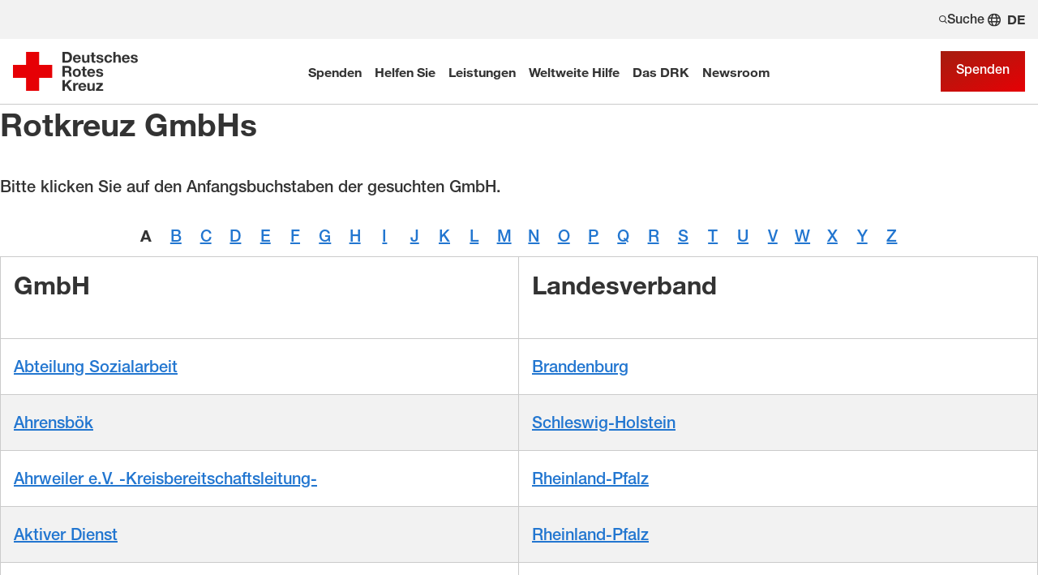

--- FILE ---
content_type: text/css
request_url: https://www.drk.de/typo3temp/assets/compressed/merged-6e9ae13e48eacbffc3bdfd33039106dd-c24835d799f47d9d536b34fae014d136.css?1769598949
body_size: 40267
content:
@charset "UTF-8";.c-addresses-search__result-list{list-style:none;margin-bottom:1.4705882353rem;margin-left:0;padding-left:0}.c-addresses-search__result-item{margin-bottom:1.4705882353rem;padding-bottom:1.4705882353rem;border-bottom:1px solid #e0ddd6}.c-addresses-search__result-item:before,.c-addresses-search__result-item:after{content:" ";display:table}.c-addresses-search__result-item:after{clear:both}.c-addresses-search__result-item:last-of-type{border:0;padding-bottom:0}.c-addresses-form__bold{font-weight:bold}.c-addresses-form_poi-lable{margin:1rem 0;}.c-addresses__table{float:left;text-align:left;width:100%;}.c-addresses__table{text-align:left;}.c-addresses__tableitem--equal{padding-right:2%;width:50%;}.c-addresses__tableitem{line-height:1.8;}.c-addresses__tableitem--equal{padding-right:2%;width:50%;}.c-addresses-glossary{display:inline;float:left;width:100%;text-align:center;padding:10px 0;margin:0 auto;}.c-addresses-glossary li{display:inline-block;width:2.3rem;}.c-pagination__list a{padding-right:0.5rem;}.drk-catalogue-filter{--field-height:4rem;margin-block-end:4rem;}.drk-catalogue-filter__field-group{display:grid;gap:2rem;align-items:end;}@media (min-width:37.5rem){.drk-catalogue-filter__field-group{grid-template-columns:repeat(2,1fr);}}@media (min-width:50rem){.drk-catalogue-filter__field-group{width:75%;}.drk-catalogue-filter__field-group:has(> :last-child:nth-child(4)){width:100%;}}@media (min-width:62.5rem){.drk-catalogue-filter__field-group{width:50%;}.drk-catalogue-filter__field-group:has(> :last-child:nth-child(4)){width:100%;grid-template-columns:repeat(4,1fr);}}.drk-catalogue-filter__field-group + .drk-catalogue-filter__field-group{margin-block-start:2rem;}.drk-catalogue-filter__field-group--large{grid-template-columns:1fr;width:100%;}.drk-catalogue-filter__field-item select,.drk-catalogue-filter__field-item .button{width:100%;height:var(--field-height);}.drk-catalogue-filter__field-item select{padding-block:0 !important;min-height:auto !important;color:var(--col-black-80) !important;}.drk-catalogue-filter__field-item .button{text-align:center;border-radius:calc(var(--field-height) / 2);}.drk-catalogue-filter__field-item label{color:var(--col-black-60) !important;font-size:var(--main-size-fluid) !important;}.drk-catalogue-filter__field-item--checkbox{display:flex;gap:1rem;}.drk-catalogue-filter__field-item--checkbox label{margin-block-end:0;}.drk-catalogue-filter__field-item--checkbox input{top:0 !important;margin-right:0 !important;}[class*=frame-type-drkcatalogue_]{--drk-catalogue-border-radius:.5rem;width:80rem;max-width:calc(var(--client-vw,100vw) - 4rem);margin-left:auto;margin-right:auto;}[class*=frame-type-drkcatalogue_] .button--quaternary{color:var(--col-white);background:var(--col-red-gradient);}[class*=frame-type-drkcatalogue_] .button--quaternary:hover,[class*=frame-type-drkcatalogue_] .button--quaternary:focus{background:var(--col-red-gradient);}[class*=frame-type-drkcatalogue_] .button--quaternary:focus{box-shadow:0 0 0 0.2rem var(--col-button-text),0 0 0 0.25rem var(--col-red);}.drk-catalogue-list{display:grid;gap:4rem 2rem;}@media (min-width:55rem){.drk-catalogue-list{grid-template-columns:repeat(3,1fr);}}.drk-catalogue-list__item{background-color:#fff;border-radius:var(--drk-catalogue-border-radius);box-shadow:0 0.5rem 1rem 0 rgba(0,0,0,0.1);width:100%;position:relative;display:flex;flex-direction:column;container:drk-catalogue-list-item/inline-size;word-break:normal;}.drk-catalogue-list__item .h3{font-size:1.5rem;line-height:2.25rem;color:var(--col-black-100);margin:0.75rem 0;padding:0;}.drk-catalogue-list__item .h3 a{color:var(--col-black-100);text-decoration:none;}.drk-catalogue-list__item .h3 a:hover,.drk-catalogue-list__item .h3 a:focus,.drk-catalogue-list__item .h3 a:active{color:var(--col-link-hover);}.drk-catalogue-list__badge{position:absolute;top:1rem;right:1rem;z-index:5;padding:0.625rem 1.125rem;display:block;font-size:var(--small-max-size);font-weight:700;line-height:var(--small-max-size);color:#fff;background:var(--col-red);border-radius:1.5rem;box-shadow:0 0.25rem 0.5rem 0 rgba(0,0,0,0.3);}.drk-catalogue-list__content{padding:0.5rem 1.5rem 1.5rem;height:100%;display:flex;flex-direction:column;justify-content:space-between;}@container drk-catalogue-list-item (width > 15rem){.drk-catalogue-list__content{padding:0.575rem 2rem 2rem;}}@container drk-catalogue-list-item (width > 20rem){.drk-catalogue-list__content{padding:0.625rem 2.5rem 2.5rem;}}.drk-catalogue-list__figure{width:100%;padding:0;margin:0;}.drk-catalogue-list__image{border-radius:var(--drk-catalogue-border-radius) var(--drk-catalogue-border-radius) 0 0;display:block;aspect-ratio:3/2;object-fit:cover;width:100%;background:var(--col-black-05);}.drk-catalogue-list__abstract p,.drk-catalogue-list__abstract a{font-size:1rem;line-height:1.5rem;}.drk-catalogue-list__abstract p{color:var(--col-text);margin:0;padding:0;display:-webkit-box;-webkit-box-orient:vertical;-webkit-line-clamp:6;overflow:hidden;}.drk-catalogue-list__meta{color:var(--col-black-100);font-size:0.9rem;font-weight:700;margin:1.5rem 0 0 0;padding:0;}.drk-catalogue-list__footer{margin-block-start:1.75rem;display:flex;gap:1rem;flex-direction:column;align-items:start;}@container drk-catalogue-list-item (width > 25rem){.drk-catalogue-list__footer{flex-direction:row;align-items:center;}}.drk-catalogue-list__footer a{font-size:1rem;line-height:1rem;margin:0 !important;}.drk-catalogue-list__footer a:not(.button){color:var(--col-black-100);text-decoration:underline var(--col-black-100);}.drk-catalogue-list__footer a:not(.button):hover,.drk-catalogue-list__footer a:not(.button):focus,.drk-catalogue-list__footer a:not(.button):active{color:var(--col-link);text-decoration:underline var(--col-link-hover);}.drk-catalogue-list__footer .button{padding:0.75rem 1.125rem;}.drk-catalogue-list__more{margin-block-start:3rem;display:flex;justify-content:center;}.drk-catalogue__message{--color-base:var(--col-black-100);padding:1rem 2rem;margin-inline:auto;background:color-mix(in srgb,var(--color-base) 15%,transparent);border:1px color-mix(in srgb,var(--color-base) 50%,transparent) solid;border-radius:0.25rem;max-width:40rem;color:var(--color-base);}.drk-catalogue__message--info{--color-base:var(--col-blue);}[class*=frame-type-drkcatalogue_] .f3-widget-paginator-wrap{width:100%;margin-block-start:1rem !important;}[class*=frame-type-drkcatalogue_] .f3-widget-paginator{border:0;justify-content:center;margin:0 auto;max-width:40rem;width:100%;}[class*=frame-type-drkcatalogue_] .f3-widget-paginator li{text-align:center;width:4.063rem;}[class*=frame-type-drkcatalogue_] .f3-widget-paginator .number{flex-grow:0;}[class*=frame-type-drkcatalogue_] .f3-widget-paginator .number span,[class*=frame-type-drkcatalogue_] .f3-widget-paginator .number a{border-radius:1.5rem;color:var(--col-text);display:inline-block;gap:1em;padding:0.3em 0.2em;text-align:center;text-decoration:none;height:2.688rem;width:2.688rem;}[class*=frame-type-drkcatalogue_] .f3-widget-paginator .number span,[class*=frame-type-drkcatalogue_] .f3-widget-paginator .number a:hover,[class*=frame-type-drkcatalogue_] .f3-widget-paginator .number a:focus,[class*=frame-type-drkcatalogue_] .f3-widget-paginator .number a:active{background-color:#f2f2f2;}*,*:after,*:before{box-sizing:border-box;}html,body{margin:0;padding:0;background-color:white;}p,form,ul,h1,h2,h3,h4,h5,h6{margin:0;padding:0;}button:focus:not(:focus-visible){outline:0;}::-moz-focus-inner{padding:0;border-style:none;}ul[role=list],ol[role=list]{list-style:none;}header,section,footer,aside,nav,main,article,details{display:block;}template,[hidden]{display:none;}em{font-style:italic;}pre,code,kbd,samp{font-family:monospace;}abbr[title]{border-bottom:none;text-decoration:underline;}:root{--col-red:#e60005;--col-dark-red:#a51e0f;--col-red-gradient:linear-gradient(to bottom right,var(--col-dark-red),var(--col-red));--col-blue:#2276d0;--col-dark-blue:#002d55;--col-blue-gradient:linear-gradient(to bottom right,var(--col-dark-blue),var(--col-blue));--col-green:#00784b;--col-dark-green:#005f3c;--col-green-gradient:linear-gradient(to bottom right,var(--col-dark-green),var(--col-green));--col-waterrescue-blue:#008ccd;--col-mountainrescue-color:#00784b;--col-black-100:rgb(0 0 0);--col-black-80:rgb(51 51 51);--col-black-60:rgb(102 102 102);--col-black-40:rgb(153 153 153);--col-black-20:rgb(203 203 203);--col-black-05:rgb(242 242 242);--col-white:rgb(255 255 255);--col-white-80:rgb(255 255 255 / 80%);--col-white-60:rgb(255 255 255 / 60%);--col-white-20:rgb(255 255 255 / 20%);--col-white-05:rgb(255 255 255 / 5%);--col-background:var(--col-white);--col-text:var(--col-black-80);--col-text-highlight:var(--col-blue);--col-text-shaded:var(--col-black-60);--col-button-border:var(--col-blue);--col-button-background:var(--col-blue-gradient);--col-button-text:var(--col-white);--col-link:var(--col-blue);--col-link-underline:var(--col-blue);--col-link-hover:var(--col-blue);--col-headline:var(--col-red);--col-headline-news:var(--col-black-100);--col-blockquote:var(--col-red);--col-input-label:var(--col-black-80);--col-input-placeholder:var(--col-black-60);--col-input-border:var(--col-black-20);--col-radio-button:var(--col-blue);--col-radio-button-border:var(--col-black-20);}@font-face{font-family:"Helvetica Neue";font-style:normal;font-weight:normal;font-display:swap;src:url('../../../_assets/0a0d97cd07e035b6bf4572878accaf10/Fonts/HelveticaNeueLTW05-65Medium.woff2') format("woff2");}@font-face{font-family:"Helvetica Neue";font-style:italic;font-weight:normal;font-display:swap;src:url('../../../_assets/0a0d97cd07e035b6bf4572878accaf10/Fonts/HelveticaNeueLTW05-66MdIt.woff2') format("woff2");}@font-face{font-family:"Helvetica Neue";font-style:normal;font-weight:bold;font-display:swap;src:url('../../../_assets/0a0d97cd07e035b6bf4572878accaf10/Fonts/Helvetica-Neue-Bold/Fonts/1488918/f350f87a-2ea2-408b-98bb-580827d1a634.woff2') format("woff2");}@font-face{font-family:"Helvetica Neue";font-style:italic;font-weight:bold;font-display:swap;src:url('../../../_assets/0a0d97cd07e035b6bf4572878accaf10/Fonts/HelveticaNeueLTW05-76BoldIt.woff2') format("woff2");}:root{--main-line-height:1.5;--main-min-size:1.13rem;--main-max-size:1.25rem;--main-size-fluid:clamp(var(--main-min-size),calc(.98rem + .61vw),var(--main-max-size));--lead-min-size:1.35rem;--lead-max-size:1.56rem;--lead-size-fluid:clamp(var(--lead-min-size),calc(1.09rem + 1.07vw),var(--lead-max-size));--small-min-size:.94rem;--small-max-size:1rem;--small-size-fluid:clamp(var(--small-min-size),calc(.87rem + .31vw),var(--small-max-size));--blockquote-min-size:1.35rem;--blockquote-max-size:1.56rem;--blockquote-size-fluid:clamp(var(--blockquote-min-size),calc(1.09rem + 1.07vw),var(--blockquote-max-size));}:root{--headings-line-height:1.1;--h1-min-size:2.33rem;--h1-max-size:3.05rem;--h1-size-fluid:clamp(var(--h1-min-size),calc(1.44rem + 3.67vw),var(--h1-max-size));--h2-size-fluid:var(--h1-size-fluid);--h3-min-size:1.94rem;--h3-max-size:2.44rem;--h3-size-fluid:clamp(var(--h3-min-size),calc(1.32rem + 2.55vw),var(--h3-max-size));--h4-min-size:1.62rem;--h4-max-size:1.95rem;--h4-size-fluid:clamp(var(--h4-min-size),calc(1.21rem + 1.68vw),var(--h4-max-size));}.min-content-width{width:40rem;max-width:calc(var(--client-vw,100vw) - 4rem);margin-left:auto;margin-right:auto;}.med-content-width{width:60rem;max-width:calc(var(--client-vw,100vw) - 4rem);margin-left:auto;margin-right:auto;}.max-content-width{width:80rem;max-width:calc(var(--client-vw,100vw) - 4rem);margin-left:auto;margin-right:auto;}.full-width{width:auto;max-width:unset;margin-right:0;margin-left:0;}html{font-size:100%;-webkit-text-size-adjust:100%;scroll-behavior:smooth;}body{background-color:var(--col-background);color:var(--col-text);font-family:"Helvetica Neue",sans-serif,sans-serif;line-height:var(--main-line-height);font-size:var(--main-size-fluid);}body.prevent-scroll{overflow:hidden;}img,picture,video{display:block;max-width:100%;height:auto;border:none;}video.video-embed-item{margin-inline:auto;}iframe{display:block;margin-inline:auto;border:none;}#main .uc-embedding-container{background-color:var(--col-black-05);}#main .uc-embedding-container .description-text,#main .uc-embedding-container .uc-embedding-more-info,#main .uc-embedding-container span{color:var(--col-black-80);}#main .uc-embedding-container a{color:var(--col-blue);text-decoration:underline var(--col-blue);}#main .uc-embedding-container a:focus-visible{outline:0.2rem solid currentColor;outline-offset:0.1rem;text-decoration:none;}.library{margin-top:8rem;}.library__label{display:block;margin-top:2em;margin-bottom:1em;}.library .bg{padding-top:2rem;padding-bottom:2rem;margin-bottom:2rem;}.library .bg.grid .bg{padding-right:2rem;padding-left:2rem;}.visually-hidden,.h-hide{border:0 !important;clip:rect(0,0,0,0) !important;height:1px !important;margin:-1px !important;overflow:hidden !important;padding:0 !important;position:absolute !important;white-space:nowrap !important;width:1px !important;}@media (prefers-reduced-motion:reduce){html:focus-within{scroll-behavior:auto;}*,*:before,*:after{animation-duration:0.01ms !important;animation-iteration-count:1 !important;transition-duration:0.01ms !important;scroll-behavior:auto !important;}}p{margin-block-end:1em;}.lead{font-weight:bold;font-size:var(--lead-size-fluid);}small,.small{font-size:var(--small-size-fluid);}sub,sup{position:relative;vertical-align:baseline;font-size:75%;line-height:0;}sub{bottom:-0.25em;}sup{top:-0.5em;}a,.link-style{background-color:transparent;color:var(--col-link);text-decoration:underline var(--col-link-underline);}a:hover,.link-style:hover{text-decoration:underline var(--col-link-hover);}a:focus-visible,.link-style:focus-visible{outline:0.2rem solid currentColor;outline-offset:0.1rem;text-decoration:none;}code,kbd,pre,samp{display:inline;padding:0.1em 0.3em;border-radius:0.4rem;background-color:var(--col-black-20);color:var(--col-black-80);-webkit-box-decoration-break:clone;box-decoration-break:clone;}u{padding:0 0.3125em;}blockquote{margin:0;margin-block-end:1em;padding:0.75rem 0;border-top:solid var(--col-black-20) 1px;border-bottom:solid var(--col-black-20) 1px;font-size:var(--blockquote-size-fluid);font-weight:bold;}blockquote p{display:inline;}blockquote p:before{content:"";display:inline-block;vertical-align:middle;width:0.9em;height:0.9em;margin-inline-end:0.2em;background-image:url('../../../_assets/0a0d97cd07e035b6bf4572878accaf10/Icons/blockquote.svg');background-size:contain;background-repeat:no-repeat;}blockquote p:after{content:" ";display:inline;vertical-align:middle;margin-inline-start:0.1em;padding-inline-start:1em;background-image:url('../../../_assets/0a0d97cd07e035b6bf4572878accaf10/Icons/blockquote-end.svg');background-position:center 0.03em;background-size:0.9em 0.9em;background-repeat:no-repeat;line-height:0;}hr{height:1px;margin:1.5em 0;border:none;background:var(--col-black-20);}h1,h2,h3,h4,h5,h6,.h1,.h2,.h3,.h4,.h5,.h6{margin-bottom:1em;font-family:"Helvetica Neue",sans-serif,sans-serif;line-height:var(--headings-line-height);font-weight:bold;}h1,.h1{margin-bottom:0.8em;color:var(--col-headline);font-size:var(--h1-size-fluid);}h2,.h2{font-size:var(--h2-size-fluid);}h3,.h3{font-size:var(--h3-size-fluid);line-height:calc(var(--headings-line-height) * 1.1);}h4,.h4{font-size:var(--h4-size-fluid);line-height:calc(var(--headings-line-height) * 1.1);}:where(address,blockquote,dl,figure,form,ol,p,pre,table,ul) ~ :is(h1,h2,h3,h4,h5,h6,.h1,.h2,.h3,.h4,.h5,.h6){margin-top:1em;}:where(.frame-type-header) :is(h1,h2,h3,h4,h5,h6){margin-bottom:0;}button,.button{background:none;border:none;font-family:inherit;font-size:inherit;line-height:inherit;color:inherit;cursor:pointer;padding:0;margin:0;overflow:visible;text-transform:none;-webkit-appearance:none;appearance:none;}button::-moz-focus-inner,.button::-moz-focus-inner{border:0;padding:0;}button:not(:focus-visible),.button:not(:focus-visible){outline:none;}.button,.form-navigation .btn,:where(button[type=submit]){display:inline-block;border-radius:1.5rem;cursor:pointer;font-size:inherit;font-weight:bold;gap:1em;line-height:1.2;padding:0.5em 1em;text-align:start;text-decoration:none;transition-duration:400ms;transition-property:all;transition-timing-function:ease-in-out;}.button:not(:last-child),.form-navigation .btn:not(:last-child),:where(button[type=submit]):not(:last-child){margin:0 1em 1em 0;}.button:focus,.button:hover,.form-navigation .btn:focus,.form-navigation .btn:hover,:where(button[type=submit]):focus,:where(button[type=submit]):hover{outline:none;text-decoration:none;}.button,.button--primary,.form-navigation .btn{color:var(--col-button-text);background:var(--col-button-background);}.button:hover,.button:focus,.button--primary:hover,.button--primary:focus,.form-navigation .btn:hover,.form-navigation .btn:focus{background:var(--col-button-background);}.button:hover,.button--primary:hover,.form-navigation .btn:hover{transform:scale(1.05);}.button:focus,.button--primary:focus,.form-navigation .btn:focus{box-shadow:0 0 0 0.125rem var(--col-button-text),0 0 0 0.25rem var(--col-button-border);}.button.button--outline,.button--primary.button--outline,.form-navigation .btn.button--outline{border-color:var(--col-button-border);background:transparent;color:var(--col-button-text);}.button.button--outline:hover,.button.button--outline:focus,.button--primary.button--outline:hover,.button--primary.button--outline:focus,.form-navigation .btn.button--outline:hover,.form-navigation .btn.button--outline:focus{background:var(--col-button-background);color:var(--col-button-text);}.button--small,.button--primary--small,.form-navigation .btn--small{padding:0.3em 0.5em;font-size:var(--small-size-fluid);}.button--block,.button--primary--block,.form-navigation .btn--block{width:100%;}.button--secondary,:where(button[type=submit]){color:var(--col-link);background:transparent;border:0.125rem solid var(--col-button-border);}.button--secondary:hover,.button--secondary:focus,:where(button[type=submit]):hover,:where(button[type=submit]):focus{background:transparent;}.button--secondary:focus,:where(button[type=submit]):focus{box-shadow:0 0 0 0.125rem var(--col-button-text),0 0 0 0.25rem var(--col-button-border);}.button--tertiary,a.o-btn{color:var(--col-link);background:transparent;}.button--tertiary:hover,.button--tertiary:focus,a.o-btn:hover,a.o-btn:focus{background:transparent;}.button--tertiary:after,a.o-btn:after{content:"";background-color:transparent;background-image:url('../../../_assets/0a0d97cd07e035b6bf4572878accaf10/Icons/chevron-blue.svg');background-repeat:no-repeat;background-position:center;background-size:contain;display:inline-block;vertical-align:middle;transform:translateY(-0.1em) rotate(-90deg);height:0.6em;width:0.6em;margin-left:0.3em;}.bg--red .button--tertiary:after,.bg--blue .button--tertiary:after,.bg--green .button--tertiary:after,.bg--grey .button--tertiary:after{background-image:url('../../../_assets/0a0d97cd07e035b6bf4572878accaf10/Icons/chevron-white.svg');}.bg .bg--default .button--tertiary:after{background-image:url('../../../_assets/0a0d97cd07e035b6bf4572878accaf10/Icons/chevron-blue.svg');}.button--donate,.button--quaternary{color:var(--col-white);background:var(--col-red-gradient);}.button--donate:hover,.button--donate:focus,.button--quaternary:hover,.button--quaternary:focus{background:var(--col-red-gradient);}.button--donate:focus,.button--quaternary:focus{box-shadow:0 0 0 0.125rem var(--col-button-text),0 0 0 0.25rem var(--col-red);}p .button--donate.button,p .button--quaternary.button{margin:0 0.5rem;}.button:disabled,.button--disabled{cursor:not-allowed;}.button:disabled:hover,.button--disabled:hover{animation:shake 0.82s cubic-bezier(0.36,0.07,0.19,0.97) both;transform:translate3d(0,0,0);backface-visibility:hidden;perspective:62.5rem;}.button:disabled:focus,.button--disabled:focus{box-shadow:none;}.button.button--primary:disabled,.button.button--primary.button--disabled{color:var(--col-white);background:var(--col-black-20);}.button.button--secondary:disabled,.button.button--secondary.button--disabled{color:var(--col-black-20);border-color:var(--col-black-20);}.button.button--tertiary:disabled,.button.button--tertiary.button--disabled{color:var(--col-black-20);}.button.button--tertiary:disabled:after,.button.button--tertiary.button--disabled:after{background-image:url('../../../_assets/0a0d97cd07e035b6bf4572878accaf10/Icons/chevron-grey.svg');}@keyframes shake{10%,90%{transform:translate3d(-0.0625rem,0,0);}20%,80%{transform:translate3d(0.125rem,0,0);}30%,50%,70%{transform:translate3d(-0.25rem,0,0);}40%,60%{transform:translate3d(0.25rem,0,0);}}.bg--grey .button.button--primary:disabled,.bg--grey .button.button--primary.button--disabled{color:var(--col-black-80);}.bg--grey .button.button--secondary:disabled,.bg--grey .button.button--secondary.button--disabled{color:var(--col-text);}.bg--grey .button.button--tertiary:disabled,.bg--grey .button.button--tertiary.button--disabled{color:var(--col-text);}.o-form{width:40rem;max-width:calc(var(--client-vw,100vw) - 4rem);margin-left:auto;margin-right:auto;}.gridelements__wrapper .o-form{width:unset;max-width:unset;}input,select,textarea,fieldset,legend,.dm-form__text-field{margin:0;padding:0;border:0;background:none;outline:0;text-align:left;appearance:none;-webkit-appearance:none;}button::-moz-focus-inner,input::-moz-focus-inner{padding:0;border:0;}input[type=search]::-ms-clear{display:none;width:0;height:0;}input[type=search]::-ms-reveal{display:none;width:0;height:0;}input[type=search]::-webkit-search-decoration,input[type=search]::-webkit-search-cancel-button,input[type=search]::-webkit-search-results-button,input[type=search]::-webkit-search-results-decoration{display:none;}fieldset{margin-bottom:2rem;}fieldset legend{margin-bottom:0.5em;font-size:1.3em;font-family:"Helvetica Neue",sans-serif;font-weight:bold;}label{display:block;margin-bottom:0.5rem;color:var(--col-input-label);font-size:var(--small-size-fluid);}.help-block{display:block;padding:0.1em 1.2em;color:var(--col-text);font-size:0.8em;}.help-block.error{color:var(--col-red);}.form-group,.o-select--reloaded,.o-form__item{position:relative;margin-bottom:1rem;}label.control-label,label.o-form__label{position:absolute;top:0.5em;left:1.3em;font-weight:bold;font-size:0.7em;}label.control-label.form-group-label,label.o-form__label.form-group-label{top:0.5em;left:1.175em;}input,.input:before,select,textarea,.custom-file-input,.custom-file-label,.custom-file-label:after,.dm-form__text-field,.dm-form__check-label{padding:1.35em 0.5em 0.65em 0.8em;border-radius:0.75em;font-size:inherit;font-family:"Helvetica Neue",sans-serif;line-height:1.4em;}input,select,textarea,.dm-form__text-field,.dm-form__check-label{display:block;width:100%;border:0.1rem solid var(--col-input-border);border-radius:0.75em;background-color:var(--col-white);color:var(--col-blue);font-weight:bold;font-size:var(--main-size-fluid);transition:border 400ms ease-in-out,box-shadow 400ms ease-in-out;}input::-webkit-input-placeholder,select::-webkit-input-placeholder,textarea::-webkit-input-placeholder,.dm-form__text-field::-webkit-input-placeholder,.dm-form__check-label::-webkit-input-placeholder{color:var(--col-input-placeholder);}input:-moz-placeholder,select:-moz-placeholder,textarea:-moz-placeholder,.dm-form__text-field:-moz-placeholder,.dm-form__check-label:-moz-placeholder{color:var(--col-input-placeholder);}input::-moz-placeholder,select::-moz-placeholder,textarea::-moz-placeholder,.dm-form__text-field::-moz-placeholder,.dm-form__check-label::-moz-placeholder{color:var(--col-input-placeholder);}input:-ms-input-placeholder,select:-ms-input-placeholder,textarea:-ms-input-placeholder,.dm-form__text-field:-ms-input-placeholder,.dm-form__check-label:-ms-input-placeholder{color:var(--col-input-placeholder);}input:focus,select:focus,textarea:focus,.dm-form__text-field:focus,.dm-form__check-label:focus{border-color:var(--col-blue);box-shadow:0 0 0 0.175rem var(--col-blue);}input:focus::-webkit-input-placeholder,select:focus::-webkit-input-placeholder,textarea:focus::-webkit-input-placeholder,.dm-form__text-field:focus::-webkit-input-placeholder,.dm-form__check-label:focus::-webkit-input-placeholder{color:var(--col-black-60);}input:focus:-moz-placeholder,select:focus:-moz-placeholder,textarea:focus:-moz-placeholder,.dm-form__text-field:focus:-moz-placeholder,.dm-form__check-label:focus:-moz-placeholder{color:var(--col-black-60);}input:focus::-moz-placeholder,select:focus::-moz-placeholder,textarea:focus::-moz-placeholder,.dm-form__text-field:focus::-moz-placeholder,.dm-form__check-label:focus::-moz-placeholder{color:var(--col-input-placeholder);}input:focus::-ms-input-placeholder,select:focus::-ms-input-placeholder,textarea:focus::-ms-input-placeholder,.dm-form__text-field:focus::-ms-input-placeholder,.dm-form__check-label:focus::-ms-input-placeholder{color:var(--col-input-placeholder);}input.filled,input.filled + .custom-file-label,select.filled,select.filled + .custom-file-label,textarea.filled,textarea.filled + .custom-file-label,.dm-form__text-field.filled,.dm-form__text-field.filled + .custom-file-label,.dm-form__check-label.filled,.dm-form__check-label.filled + .custom-file-label{border-color:var(--col-button-border);}input.error,input.filled--focusout:invalid,select.error,select.filled--focusout:invalid,textarea.error,textarea.filled--focusout:invalid,.dm-form__text-field.error,.dm-form__text-field.filled--focusout:invalid,.dm-form__check-label.error,.dm-form__check-label.filled--focusout:invalid{border-color:var(--col-red);}input.error:focus,input.error:hover,input.error:active,input.filled--focusout:invalid:focus,input.filled--focusout:invalid:hover,input.filled--focusout:invalid:active,select.error:focus,select.error:hover,select.error:active,select.filled--focusout:invalid:focus,select.filled--focusout:invalid:hover,select.filled--focusout:invalid:active,textarea.error:focus,textarea.error:hover,textarea.error:active,textarea.filled--focusout:invalid:focus,textarea.filled--focusout:invalid:hover,textarea.filled--focusout:invalid:active,.dm-form__text-field.error:focus,.dm-form__text-field.error:hover,.dm-form__text-field.error:active,.dm-form__text-field.filled--focusout:invalid:focus,.dm-form__text-field.filled--focusout:invalid:hover,.dm-form__text-field.filled--focusout:invalid:active,.dm-form__check-label.error:focus,.dm-form__check-label.error:hover,.dm-form__check-label.error:active,.dm-form__check-label.filled--focusout:invalid:focus,.dm-form__check-label.filled--focusout:invalid:hover,.dm-form__check-label.filled--focusout:invalid:active{border-color:var(--col-red);box-shadow:0 0 0 0.1rem var(--col-red);}input:disabled,select:disabled,textarea:disabled,.dm-form__text-field:disabled,.dm-form__check-label:disabled{background:var(--col-text-shaded) !important;opacity:0.5;cursor:not-allowed !important;}input:disabled::placeholder,select:disabled::placeholder,textarea:disabled::placeholder,.dm-form__text-field:disabled::placeholder,.dm-form__check-label:disabled::placeholder{color:var(--col-text-shaded) !important;}textarea{overflow:auto;min-height:10em;line-height:var(--main-line-height);resize:vertical;}.form-check-label,.radio > label{display:flex;flex-direction:row-reverse;justify-content:space-between;cursor:pointer;}input[type=checkbox],input[type=radio]{position:relative;top:-0.25em;display:inline-block;vertical-align:middle;width:1.75rem;min-width:1.75rem;height:1.75rem;margin-right:0.75em;padding:0;border:0.1rem solid var(--col-radio-button-border);border-radius:0.3rem;background-color:var(--col-white);box-shadow:none;cursor:pointer;transition:background-color 200ms ease-in-out;}input[type=checkbox]:before,input[type=radio]:before{content:"";position:absolute;top:0;left:0;display:block;width:100%;height:100%;background:no-repeat center;background-size:50% 50%;opacity:0;transition:opacity 200ms ease;}input[type=checkbox]:hover,input[type=radio]:hover{background-color:var(--col-radio-button);box-shadow:inset 0 0 0 0.2rem var(--col-white);}input[type=checkbox]:focus,input[type=radio]:focus{border-color:var(--col-blue);box-shadow:inset 0 0 0 0.2rem var(--col-white),0 0 0 0.2rem var(--col-blue);}input[type=checkbox]:checked,input[type=radio]:checked{border:0.1rem solid var(--col-radio-button-border);background-color:var(--col-radio-button);box-shadow:inset 0 0 0 0.2rem var(--col-white);}input[type=checkbox]:disabled + span,input[type=radio]:disabled + span{opacity:0.5;cursor:not-allowed;}input[type=checkbox]:before{opacity:1;}input[type=checkbox]:focus{border-color:var(--col-blue);box-shadow:inset 0 0 0 0.2rem var(--col-white),0 0 0 0.2rem var(--col-blue);}input[type=checkbox]:checked:before{background-image:url('../../../_assets/0a0d97cd07e035b6bf4572878accaf10/Icons/check-white.svg');opacity:1;}input[type=radio]{border-radius:100%;}input[type=radio]:before{top:50%;left:50%;width:12px;height:12px;border-radius:50%;background:var(--col-white);transform:translate(-50%,-50%);}input[type=radio]:focus{border-color:var(--col-blue);box-shadow:inset 0 0 0 0.2rem var(--col-white),0 0 0 0.2rem var(--col-blue);}label > input[type=radio]:checked + *,label > input[type=checkbox]:checked + *{border-color:var(--col-blue);color:var(--col-blue);box-shadow:inset 0 0 0 0.2rem var(--col-white);}select:not([multiple]),select[size="1"]{min-height:3.5em;padding-top:1.25em;padding-right:2.5em;padding-bottom:0.25em;background-image:url('../../../_assets/0a0d97cd07e035b6bf4572878accaf10/Icons/chevron-grey.svg');background-position:center right 0.5em;background-size:0.75em auto;background-repeat:no-repeat;color:var(--col-blue);cursor:pointer;}@media (min-width:577px){select:not([multiple]),select[size="1"]{background-position:center right 1.35em;}}select:not([multiple]):focus,select[size="1"]:focus{background-image:url('../../../_assets/0a0d97cd07e035b6bf4572878accaf10/Icons/chevron-blue.svg');color:var(--col-input-placeholder);}.custom-file{position:relative;cursor:pointer;}.custom-file-input{position:absolute;top:0;left:0;z-index:2;width:100%;height:100%;margin:0;opacity:0;cursor:pointer;}.custom-file-input::-webkit-file-upload-button{display:none;visibility:hidden;}.custom-file-input:focus + .custom-file-label{border-color:var(--col-blue);box-shadow:0 0 0 0.2rem var(--col-blue);}.custom-file-label{position:relative;z-index:1;display:block;overflow:hidden;max-width:100%;margin-bottom:0;color:var(--col-black-80);border:0.1rem solid var(--col-input-border);font-size:var(--small-size-fluid);text-overflow:ellipsis;white-space:nowrap;cursor:pointer;}.custom-file-label:hover{cursor:pointer;}.custom-file-label:after{content:"Browse";position:absolute;top:-0.5em;right:0;bottom:0;z-index:3;display:block;height:auto;padding:1.5em 0.5em 1em 0.8em;border-top-left-radius:0;border-bottom-left-radius:0;background-color:var(--col-black-05);transition:border 400ms ease;}.custom-file-label:lang(de):after{content:"Datei auswählen";color:var(--col-blue);}.custom-file-input:lang(en) ~ .custom-file-label:after{content:"Browse";}.frame-type-form_formframework [class*=hidden]{display:none !important;}.frame-type-form_formframework .frame{margin:0 !important;padding:0 !important;}.frame-type-form_formframework .frame .textmedia--text-only{margin:0;max-width:unset;width:100%;}.form-group-radio,.form-group-checkbox{padding:0.8em 0.5em 0.2em 0.8em;border:0.1rem solid var(--col-radio-button-border);border-radius:0.75em;}.form-group-radio:focus-within,.form-group-checkbox:focus-within{border-color:var(--col-blue);box-shadow:0 0 0 0.175rem var(--col-blue);}.form-group-radio .inputs-list > .form-group,.form-group-checkbox .inputs-list > .form-group{margin-bottom:0;}.form-group-radio .form-check,.form-group-radio .radio,.form-group-checkbox .form-check,.form-group-checkbox .radio{padding-top:1em;}.add-on{padding:1em 0.8em 1em 1.2em;border:0.1rem solid var(--col-radio-button-border);border-radius:0.75em;}.add-on:focus-within{border-color:var(--col-blue);box-shadow:0 0 0 0.175rem var(--col-blue);}.add-on input[type=checkbox]{top:0;}.form-check,.radio{position:relative;}.form-check:after,.radio:after{content:"";position:absolute;left:-0.8em;display:block;width:calc(100% + 1.3em);border-bottom:0.1rem solid var(--col-radio-button-border);}.form-check:last-of-type:after,.radio:last-of-type:after{display:none;}table{display:table;table-layout:fixed;text-align:left;border-collapse:collapse;border-spacing:0;width:100%;margin:0 0 1em;}table th,table td{padding:1rem;border:1px solid var(--col-black-20);word-wrap:normal;word-break:break-word;}table th{background:var(--col-background) fixed;color:var(--col-text);}table tr{color:var(--col-black-80);}table tr:nth-child(even){background-color:var(--col-white);}table tr:nth-child(odd){background-color:var(--col-black-05);}.h-responsiveTable{overflow-x:auto;font-size:var(--small-size-fluid);width:80rem;max-width:calc(var(--client-vw,100vw) - 4rem);margin-left:auto;margin-right:auto;}.h-responsiveTable .o-table{table-layout:auto;}ul,ol{margin:0;padding:0;list-style:none;}.list.list--ordered{list-style:decimal;counter-reset:item;}.list.list--ordered > li{counter-increment:item;display:block;position:relative;padding:0.3em 1em 0.3em 1.7em;}.list.list--ordered > li > ol > li{padding-left:2.2em;}.list.list--ordered > li:before{content:counters(item,".") ". ";position:absolute;list-style:none;top:0;left:0;margin-left:-1.5em;padding:0.3em 1em 0.3em 1.5em;}.list.list--unordered{list-style:disc;}.list.list--unordered > li{list-style:disc;position:relative;margin-left:1em;padding:0.3em 1em 0.3em 0.5em;}.list.list--unordered > li > ul{list-style:circle;margin-left:1em;padding:0.3em 1em 0.3em 1.7em;}.list.list--unordered > li > ul > li{margin-left:-1.5em;padding:0.3em 1em 0.3em 0;}.list.list--unordered > li:before{content:"";position:absolute;margin-left:-0.5rem;padding:0.3em 1em 0.3em 1.5em;}.bg--grey{--col-background:var(--col-black-80);--col-text:var(--col-white);--col-text-highlight:var(--col-white);--col-text-shaded:var(--col-white-80);--col-button-border:var(--col-white);--col-button-background:var(--col-white);--col-button-text:var(--col-black-80);--col-link:var(--col-white);--col-link-underline:var(--col-white);--col-link-hover:var(--col-white);--col-headline:var(--col-white);--col-blockquote:var(--col-black-20);}.bg--lightgrey{--col-background:var(--col-black-05);--col-text:var(--col-black-80);--col-text-highlight:var(--col-red);--col-text-shaded:var(--col-black-60);--col-button-border:var(--col-blue);--col-button-background:var(--col-blue-gradient);--col-button-text:var(--col-white);--col-link:var(--col-blue);--col-link-underline:var(--col-blue);--col-link-hover:var(--col-blue);--col-headline:var(--col-red);--col-blockquote:var(--col-red);}.bg--red{--col-background:var(--col-red-gradient);--col-text:var(--col-white);--col-text-highlight:var(--col-white);--col-text-shaded:var(--col-white-80);--col-button-border:var(--col-white);--col-button-background:var(--col-white);--col-button-text:var(--col-red);--col-link:var(--col-white);--col-link-underline:var(--col-white);--col-link-hover:var(--col-white);--col-headline:var(--col-white);--col-blockquote:var(--col-black-20);}.bg--blue{--col-background:var(--col-blue-gradient);--col-text:var(--col-white);--col-text-highlight:var(--col-white);--col-text-shaded:var(--col-white-80);--col-button-border:var(--col-white);--col-button-background:var(--col-white);--col-button-text:var(--col-blue);--col-link:var(--col-white);--col-link-underline:var(--col-white);--col-link-hover:var(--col-white);--col-headline:var(--col-white);--col-blockquote:var(--col-black-20);}.bg--green{--col-background:var(--col-green-gradient);--col-text:var(--col-white);--col-text-highlight:var(--col-white);--col-text-shaded:var(--col-white-80);--col-button-border:var(--col-white);--col-button-background:var(--col-white);--col-button-text:var(--col-green);--col-link:var(--col-white);--col-link-underline:var(--col-white);--col-link-hover:var(--col-white);--col-headline:var(--col-white);--col-blockquote:var(--col-black-20);}.bg--default{--col-background:var(--col-white);--col-text:var(--col-black-80);--col-text-highlight:var(--col-red);--col-text-shaded:var(--col-black-60);--col-button-border:var(--col-blue);--col-button-background:var(--col-blue-gradient);--col-button-text:var(--col-white);--col-link:var(--col-blue);--col-link-underline:var(--col-white);--col-link-hover:var(--col-blue);--col-headline:var(--col-red);--col-blockquote:var(--col-red);}.bg{background:var(--col-background);color:var(--col-text);border-color:var(--col-button-border);}.no-select{user-select:none;cursor:default;}.uppercase{text-transform:uppercase;}.lowercase{text-transform:lowercase;}.capitalize{text-transform:capitalize;}.h-hide,.hidden{display:none !important;}.scroll-anchor{scroll-margin-top:16rem;}.header{text-align:center;width:40rem;max-width:calc(var(--client-vw,100vw) - 4rem);margin-left:auto;margin-right:auto;}.header__header--withsubheader{margin-block-end:1rem;}.header__subheader{display:block;margin-block-end:1rem;line-height:1.2;}@media (min-width:577px){.header__subheader{margin-block-end:2rem;}}.header__preheader{margin-block-end:0;}.body__wrapper{display:flex;flex-direction:column;max-width:100%;min-height:100vh;margin:0 auto;padding-top:13rem;}main{flex-grow:1;overflow:hidden;}main > .frame:first-child.frame-type-plusdrkcontentelements_multimedia_header{margin-block-start:0;}main > :where(*){width:40rem;max-width:calc(var(--client-vw,100vw) - 4rem);margin-left:auto;margin-right:auto;}main > :where(*):last-child{margin-bottom:8rem;}.pagets__category .page-category{margin-block-end:1rem;width:40rem;max-width:calc(var(--client-vw,100vw) - 4rem);margin-left:auto;margin-right:auto;}@media (min-width:577px){.pagets__category .page-category{margin-block-end:2rem;}}.pagets__category .page-category__button{display:inline-block;min-width:fit-content;padding:0.5rem 1rem;border-radius:3rem;background-color:var(--col-black-05);color:var(--col-blue);font-size:var(--small-size-fluid);line-height:normal;text-shadow:none;margin-inline-end:0.5rem;}.pagets__category .page-category__button:hover{text-decoration:underline;}#system-page{position:fixed;width:100%;height:100%;background-color:#1e1e1e;color:white;text-align:center;}#system-page p{max-width:50rem;margin:0 auto;}.toolbar{display:flex;flex-flow:row nowrap;gap:1rem;align-items:center;justify-content:space-between;max-width:80rem;height:5rem;margin:0 auto;}.toolbar-meta__wrap{background:var(--col-black-05);padding:0 1rem;margin:0 -1rem;display:none;}@media (min-width:993px){.toolbar-meta__wrap{display:block !important;}}.toolbar-meta{display:flex;flex-flow:row nowrap;gap:3rem;max-width:80rem;margin:0 auto;justify-content:flex-end;align-items:center;height:3rem;}.toolbar__ssl{font-size:0.75rem;color:var(--col-black-60);max-width:11.25rem;display:flex;align-items:center;margin:0;padding:0;}@media (min-width:769px){.toolbar__ssl{font-size:0.8125rem;max-width:14rem;}}.toolbar__ssl img{margin-right:0.75rem;display:inline-block;width:36px;height:auto;}@media (min-width:769px){.toolbar__ssl img{max-width:14rem;width:48px;}}.toolbar__button{margin:0;}.toolbar__wrap{position:fixed;top:0;left:0;z-index:710;overflow:hidden;width:100%;padding:0 1rem;border-bottom:1px solid var(--col-black-20);background-color:var(--col-white);transition:transform 400ms ease-in-out;}.hidden-toolbar .toolbar__wrap{transform:translateY(-100%);}.toolbar__navigation{display:flex;flex-grow:1;gap:1rem;align-items:center;justify-content:center;}.toolbar__search-button{height:2rem;padding:0.25rem;display:flex;gap:0.5rem;justify-content:center;font-size:1rem;}.toolbar__search-button:focus-visible{box-shadow:0 0 0 0.125rem var(--col-white),0 0 0 0.3125rem var(--col-black-60);outline:none;}@media (min-width:993px){.toolbar__search-button{display:flex;}}.toolbar__search-button svg{width:100%;height:100%;}.toolbar__donate-btn{margin:0 !important;font-size:var(--small-size-fluid);font-weight:500;transition:transform 400ms ease-in-out;}@media (min-width:993px){.toolbar__donate-btn{padding:0.7em 1.2em 0.9em;}}.toolbar__nav-search-button{position:relative;display:flex;align-items:center;justify-content:center;overflow:hidden;width:3rem;min-width:3rem;height:3rem;margin-left:0.5rem;border:2px solid transparent;border-radius:50%;color:var(--col-black-100);transition:border-color 300ms ease-in-out;}.toolbar__nav-search-button:focus-visible{box-shadow:0 0 0 0.125rem var(--col-white),0 0 0 0.3125rem var(--col-black-60);outline:none;}@media (min-width:993px){.toolbar__nav-search-button{display:none;}}.toolbar__nav-search-button:before{content:"";position:absolute;top:0;left:0;display:block;width:100%;height:100%;border-radius:50%;background:var(--col-red-gradient);opacity:0;transition:opacity 300ms ease-in-out;}.toolbar--menu--open .toolbar__nav-search-button:before{opacity:1;}.toolbar__nav-search-button svg{display:inline-block;overflow:visible;width:2rem;max-width:100%;height:3rem;fill:currentColor;transition:opacity 300ms ease-in-out,width 300ms ease-in-out;}.toolbar--menu--open .toolbar__nav-search-button svg{width:0;opacity:0;}.toolbar__nav-search-button span{position:relative;display:block;width:3rem;height:3rem;margin-left:-0.8rem;transition:margin-left 300ms ease-in-out,width 400ms ease-in-out;}.toolbar__nav-search-button span:before,.toolbar__nav-search-button span:after{content:"";position:absolute;top:50%;right:0;width:0.75rem;height:3px;background-color:var(--col-black-100);transition:transform 400ms ease-in-out,right 300ms ease-in-out;}.toolbar__nav-search-button span:before{transform:translateY(calc(-50% - 6px));}.toolbar__nav-search-button span:after{transform:translateY(-50%);}.toolbar--menu--open .toolbar__nav-search-button span{margin-left:0;}.toolbar--menu--open .toolbar__nav-search-button span:before,.toolbar--menu--open .toolbar__nav-search-button span:after{background-color:var(--col-white);}.toolbar--menu--open .toolbar__nav-search-button span:before{right:50%;width:1rem;transform:translate(50%,-50%) rotate(-45deg);}.toolbar--menu--open .toolbar__nav-search-button span:after{right:50%;width:1rem;transform:translate(50%,-50%) rotate(45deg);}.meta-language-menu{display:flex;font-size:1rem;padding:0 0 0 1.5rem;margin:0;list-style-type:none;position:relative;align-items:center;}.main-menu__wrap .meta-language-menu{margin:2rem 2rem 1rem;}.meta-language-menu:before{content:"";position:absolute;z-index:5;top:0;left:0;width:100%;height:100%;background:url('../../../_assets/0a0d97cd07e035b6bf4572878accaf10/Icons/globe.svg') no-repeat left center;}.meta-language-menu__item{position:relative;z-index:10;margin:0;padding:0 0.5rem;border-right:1px var(--col-text) solid;color:var(--col-text);font-weight:bold;}.meta-language-menu__item:first-child{padding-left:0;}.meta-language-menu__item:last-child{padding-right:0;border:none;}.meta-language-menu__link{text-transform:uppercase;color:var(--col-text-shaded);line-height:1.4em;text-decoration:none;font-weight:normal;}.main-menu__wrap{position:fixed;top:5rem;left:0;z-index:700;overflow:auto;width:100%;height:calc(100% - 5rem);padding:1rem 0 3rem;background-color:var(--col-black-05);transition:transform 400ms ease-in-out;transform:translateY(-100%);}.main-menu__wrap--open{transform:translateY(0);}.main-menu{padding:1rem 2rem 0;}.main-menu__list{margin:0;padding:0;}.main-menu--anticipation .main-menu__item{border-bottom:none;}.main-menu__item{display:block;border-bottom:1px solid var(--col-black-20);}.main-menu__link{display:block;padding:1rem 0;color:var(--col-text);font-weight:bold;line-height:1.2em;text-decoration:none;}.main-menu__link--active{color:var(--col-blue);}@media (min-width:993px){.main-menu{padding:0;}.main-menu__list{display:flex;justify-content:center;}.main-menu__item:not(:last-of-type){margin-right:0.5rem;border-bottom:none;}.main-menu__link{padding:0.25rem;font-size:var(--small-size-fluid);}}body.prevent-scrolling{overflow-y:scroll;position:fixed;width:100%;height:100%;}.nav2025 .main-nav-scroll::-webkit-scrollbar,.nav2025 .main-nav-sub-scroll::-webkit-scrollbar{width:8px;}.nav2025 .main-nav-scroll::-webkit-scrollbar-track,.nav2025 .main-nav-sub-scroll::-webkit-scrollbar-track{background:rgba(34,118,208,0.3);border-radius:4px;}.nav2025 .main-nav-scroll::-webkit-scrollbar-thumb,.nav2025 .main-nav-sub-scroll::-webkit-scrollbar-thumb{background:#2276D0;border-radius:4px;}.nav2025 .main-nav-scroll + .main-nav-scroll-overlay,.nav2025 .main-nav-sub-scroll + .main-nav-scroll-overlay{display:none;position:relative;width:calc(100% - 10px);height:50px;margin-top:-34px;background:linear-gradient(180deg,rgba(255,255,255,0) 0%,#ffffff 100%);}.nav2025 .main-nav-scroll.scrollable,.nav2025 .main-nav-sub-scroll.scrollable{padding-bottom:36px;padding-right:1rem;}.nav2025 .main-nav-scroll.scrollable + .main-nav-scroll-overlay,.nav2025 .main-nav-sub-scroll.scrollable + .main-nav-scroll-overlay{display:block;}.nav2025 .main-nav-scroll + .main-nav-scroll-overlay,.nav2025 .level-2 .main-nav-sub-scroll + .main-nav-scroll-overlay{background:linear-gradient(180deg,rgba(235,245,255,0) 0%,#EBF5FF 100%);}.nav2025.toolbar__wrap{overflow:unset;}.nav2025 .toolbar__navigation{height:100%;}.nav2025 .main-nav{height:100%;}.nav2025 .main-nav button svg{pointer-events:none;}.nav2025 .main-nav .main-nav-sub{position:absolute;display:none;}.nav2025 .main-nav .main-nav-sub.level-1{top:calc(100% + 1px);left:0;width:100vw;height:calc(100dvh - 128px);background:rgba(0,0,0,0.4);}.nav2025 .main-nav .main-nav-sub.level-2{top:0;left:100%;height:calc(100dvh - 128px);}.nav2025 .main-nav > ul{display:flex;justify-content:center;height:100%;}.nav2025 .main-nav > ul > li{display:flex;align-items:center;margin:0 0.25rem;}.nav2025 .main-nav > ul > li > a,.nav2025 .main-nav > ul > li > button{display:block;padding:0.25rem;color:var(--col-text);font-size:1rem;font-weight:bold;line-height:1.2em;text-decoration:none;border-radius:6px;}.nav2025 .main-nav > ul > li > a svg,.nav2025 .main-nav > ul > li > button svg{display:none;}.nav2025 .main-nav > ul > li > a.act,.nav2025 .main-nav > ul > li > a.cur,.nav2025 .main-nav > ul > li > a.clicked,.nav2025 .main-nav > ul > li > a:hover,.nav2025 .main-nav > ul > li > a:active,.nav2025 .main-nav > ul > li > a:focus-within,.nav2025 .main-nav > ul > li > a:focus-visible,.nav2025 .main-nav > ul > li > button.act,.nav2025 .main-nav > ul > li > button.cur,.nav2025 .main-nav > ul > li > button.clicked,.nav2025 .main-nav > ul > li > button:hover,.nav2025 .main-nav > ul > li > button:active,.nav2025 .main-nav > ul > li > button:focus-within,.nav2025 .main-nav > ul > li > button:focus-visible{color:var(--col-blue);}.nav2025 .main-nav > ul > li > a:focus-visible,.nav2025 .main-nav > ul > li > button:focus-visible{outline:0.15rem solid currentColor;outline-offset:-0.15rem;}.nav2025 .main-nav > ul > li > button[aria-expanded=true] + .main-nav-sub{display:block;}.nav2025 .main-nav .main-nav-sub-wrap{position:relative;display:flex;flex-direction:column;height:100%;width:30vw;min-width:480px;background:#ffffff;padding:2.5rem 3rem 1rem 5rem;box-shadow:8px 0px 32px 0px rgba(0,45,85,0.08);}.nav2025 .main-nav .main-nav-sub-wrap .main-nav-sub-parent{position:relative;width:calc(100% + 1rem);margin-left:-0.5rem;margin-bottom:2rem;padding-top:1.5rem;}.nav2025 .main-nav .main-nav-sub-wrap .main-nav-sub-parent .main-nav-sub-back-wrap{display:none;}.nav2025 .main-nav .main-nav-sub-wrap .main-nav-sub-parent .main-nav-sub-close{position:absolute;right:0.5rem;top:-0.5rem;height:2rem;width:2rem;border-radius:4px;}.nav2025 .main-nav .main-nav-sub-wrap .main-nav-sub-parent .main-nav-sub-close svg{fill:var(--col-black-60);}.nav2025 .main-nav .main-nav-sub-wrap .main-nav-sub-parent .main-nav-sub-close:hover,.nav2025 .main-nav .main-nav-sub-wrap .main-nav-sub-parent .main-nav-sub-close:focus,.nav2025 .main-nav .main-nav-sub-wrap .main-nav-sub-parent .main-nav-sub-close:focus-visible{background:#EBF5FF;outline:none;}.nav2025 .main-nav .main-nav-sub-wrap .main-nav-sub-parent .main-nav-sub-close:hover svg,.nav2025 .main-nav .main-nav-sub-wrap .main-nav-sub-parent .main-nav-sub-close:focus svg,.nav2025 .main-nav .main-nav-sub-wrap .main-nav-sub-parent .main-nav-sub-close:focus-visible svg{right:0.5rem;fill:var(--col-blue);}.nav2025 .main-nav .main-nav-sub-wrap .main-nav-sub-parent .main-nav-sub-close:focus-visible{outline:0.15rem solid currentColor;outline-offset:-0.15rem;}.nav2025 .main-nav .main-nav-sub-wrap .main-nav-sub-parent a{display:block;position:relative;padding:0.5rem 4rem 0.5rem 0.5rem;border-radius:6px;text-decoration:none;}.nav2025 .main-nav .main-nav-sub-wrap .main-nav-sub-parent a .label{display:block;font-size:1rem;line-height:1.1rem;color:var(--col-black-60);}.nav2025 .main-nav .main-nav-sub-wrap .main-nav-sub-parent a .title{font-size:2.5rem;line-height:3rem;color:var(--col-black-100);text-decoration:underline var(--col-black-100);text-decoration-thickness:1.5px;text-underline-offset:4px;}.nav2025 .main-nav .main-nav-sub-wrap .main-nav-sub-parent a .icon{position:absolute;right:0.5rem;top:50%;margin-top:-1rem;height:3rem;width:3rem;padding:10px;background:linear-gradient(101.86deg,var(--col-dark-red) 0%,var(--col-red) 100%);border-radius:50%;}.nav2025 .main-nav .main-nav-sub-wrap .main-nav-sub-parent a .icon svg{fill:#ffffff;}.nav2025 .main-nav .main-nav-sub-wrap .main-nav-sub-parent a:hover,.nav2025 .main-nav .main-nav-sub-wrap .main-nav-sub-parent a:focus,.nav2025 .main-nav .main-nav-sub-wrap .main-nav-sub-parent a:focus-within,.nav2025 .main-nav .main-nav-sub-wrap .main-nav-sub-parent a:focus-visible{color:#002d55;background:#EBF5FF;outline:none;}.nav2025 .main-nav .main-nav-sub-wrap .main-nav-sub-parent a:focus-visible{outline:0.15rem solid currentColor;outline-offset:-0.15rem;}.nav2025 .main-nav .main-nav-sub-wrap .main-nav-sub-scroll{height:100%;overflow:auto;}.nav2025 .main-nav .main-nav-sub-wrap ul > li{display:block;line-height:30px;font-weight:500;}.nav2025 .main-nav .main-nav-sub-wrap ul > li > a,.nav2025 .main-nav .main-nav-sub-wrap ul > li > button{position:relative;display:block;width:100%;text-align:left;padding:0.5rem 3.5rem 0.5rem 0.75rem;border-radius:6px;}.nav2025 .main-nav .main-nav-sub-wrap ul > li > a svg,.nav2025 .main-nav .main-nav-sub-wrap ul > li > button svg{position:absolute;right:1.25rem;top:50%;margin-top:-12.5px;fill:var(--col-black-60);}.nav2025 .main-nav .main-nav-sub-wrap ul > li > a.act,.nav2025 .main-nav .main-nav-sub-wrap ul > li > a.cur,.nav2025 .main-nav .main-nav-sub-wrap ul > li > a.clicked,.nav2025 .main-nav .main-nav-sub-wrap ul > li > a:hover,.nav2025 .main-nav .main-nav-sub-wrap ul > li > a:focus,.nav2025 .main-nav .main-nav-sub-wrap ul > li > a:focus-within,.nav2025 .main-nav .main-nav-sub-wrap ul > li > a:focus-visible,.nav2025 .main-nav .main-nav-sub-wrap ul > li > button.act,.nav2025 .main-nav .main-nav-sub-wrap ul > li > button.cur,.nav2025 .main-nav .main-nav-sub-wrap ul > li > button.clicked,.nav2025 .main-nav .main-nav-sub-wrap ul > li > button:hover,.nav2025 .main-nav .main-nav-sub-wrap ul > li > button:focus,.nav2025 .main-nav .main-nav-sub-wrap ul > li > button:focus-within,.nav2025 .main-nav .main-nav-sub-wrap ul > li > button:focus-visible{color:#002d55;background:#EBF5FF;outline:none;}.nav2025 .main-nav .main-nav-sub-wrap ul > li > a.act svg,.nav2025 .main-nav .main-nav-sub-wrap ul > li > a.cur svg,.nav2025 .main-nav .main-nav-sub-wrap ul > li > a.clicked svg,.nav2025 .main-nav .main-nav-sub-wrap ul > li > a:hover svg,.nav2025 .main-nav .main-nav-sub-wrap ul > li > a:focus svg,.nav2025 .main-nav .main-nav-sub-wrap ul > li > a:focus-within svg,.nav2025 .main-nav .main-nav-sub-wrap ul > li > a:focus-visible svg,.nav2025 .main-nav .main-nav-sub-wrap ul > li > button.act svg,.nav2025 .main-nav .main-nav-sub-wrap ul > li > button.cur svg,.nav2025 .main-nav .main-nav-sub-wrap ul > li > button.clicked svg,.nav2025 .main-nav .main-nav-sub-wrap ul > li > button:hover svg,.nav2025 .main-nav .main-nav-sub-wrap ul > li > button:focus svg,.nav2025 .main-nav .main-nav-sub-wrap ul > li > button:focus-within svg,.nav2025 .main-nav .main-nav-sub-wrap ul > li > button:focus-visible svg{right:0.5rem;fill:var(--col-blue);}.nav2025 .main-nav .main-nav-sub-wrap ul > li > a:focus-visible,.nav2025 .main-nav .main-nav-sub-wrap ul > li > button:focus-visible{outline:0.15rem solid currentColor;outline-offset:-0.15rem;}.nav2025 .main-nav .main-nav-sub-wrap ul > li.level-up > a,.nav2025 .main-nav .main-nav-sub-wrap ul > li.level-up > button{padding-left:2.25rem;}.nav2025 .main-nav .main-nav-sub-wrap ul > li > a{text-underline-offset:2px;text-decoration-thickness:1.25px;}.nav2025 .main-nav .main-nav-sub-wrap ul > li > a.act,.nav2025 .main-nav .main-nav-sub-wrap ul > li > a.cur,.nav2025 .main-nav .main-nav-sub-wrap ul > li > a.clicked,.nav2025 .main-nav .main-nav-sub-wrap ul > li > a:hover,.nav2025 .main-nav .main-nav-sub-wrap ul > li > a:focus,.nav2025 .main-nav .main-nav-sub-wrap ul > li > a:focus-within,.nav2025 .main-nav .main-nav-sub-wrap ul > li > a:focus-visible{text-decoration:underline #0851A0;text-decoration-thickness:1.25px;color:#0851A0;}.nav2025 .main-nav .level-2 > .main-nav-sub-wrap{padding:2.5rem 3rem 1rem 2.5rem;background:#EBF5FF;box-shadow:inset 15px 0px 15px -15px rgba(0,45,85,0.08);}.nav2025 .main-nav .level-2 > .main-nav-sub-wrap .main-nav-sub-parent .label{color:var(--col-blue);}.nav2025 .main-nav .level-2 > .main-nav-sub-wrap .main-nav-sub-parent a{padding-right:4rem;}.nav2025 .main-nav .level-2 > .main-nav-sub-wrap .main-nav-sub-parent a .title{font-size:1.5rem;line-height:2rem;}.nav2025 .main-nav .level-2 > .main-nav-sub-wrap .main-nav-sub-parent a .icon{margin-top:-0.625rem;height:2.25rem;width:2.25rem;padding:4px;background:linear-gradient(135deg,#002d55 0%,var(--col-blue) 100%);}.nav2025 .main-nav .level-2 > .main-nav-sub-wrap .main-nav-sub-parent a:hover,.nav2025 .main-nav .level-2 > .main-nav-sub-wrap .main-nav-sub-parent a:focus,.nav2025 .main-nav .level-2 > .main-nav-sub-wrap .main-nav-sub-parent a:focus-within,.nav2025 .main-nav .level-2 > .main-nav-sub-wrap .main-nav-sub-parent a:focus-visible{color:#002d55;background:#ffffff;outline:none;box-shadow:0px 4px 12px 0px rgba(0,45,85,0.08);}.nav2025 .main-nav .level-2 > .main-nav-sub-wrap .main-nav-sub-parent a:focus-visible{outline:0.15rem solid currentColor;outline-offset:-0.15rem;}.nav2025 .main-nav .level-2 > .main-nav-sub-wrap ul > li > button,.nav2025 .main-nav .level-2 > .main-nav-sub-wrap ul > li > a{display:block;width:100%;text-align:left;padding:0.5rem 3.5rem 0.5rem 0.75rem;border-radius:6px;color:#002d55;text-decoration:none;}.nav2025 .main-nav .level-2 > .main-nav-sub-wrap ul > li > button svg,.nav2025 .main-nav .level-2 > .main-nav-sub-wrap ul > li > a svg{right:0.65rem;}.nav2025 .main-nav .level-2 > .main-nav-sub-wrap ul > li > button.act,.nav2025 .main-nav .level-2 > .main-nav-sub-wrap ul > li > button.cur,.nav2025 .main-nav .level-2 > .main-nav-sub-wrap ul > li > button.clicked,.nav2025 .main-nav .level-2 > .main-nav-sub-wrap ul > li > button:hover,.nav2025 .main-nav .level-2 > .main-nav-sub-wrap ul > li > button:focus,.nav2025 .main-nav .level-2 > .main-nav-sub-wrap ul > li > button:focus-within,.nav2025 .main-nav .level-2 > .main-nav-sub-wrap ul > li > button:focus-visible,.nav2025 .main-nav .level-2 > .main-nav-sub-wrap ul > li > a.act,.nav2025 .main-nav .level-2 > .main-nav-sub-wrap ul > li > a.cur,.nav2025 .main-nav .level-2 > .main-nav-sub-wrap ul > li > a.clicked,.nav2025 .main-nav .level-2 > .main-nav-sub-wrap ul > li > a:hover,.nav2025 .main-nav .level-2 > .main-nav-sub-wrap ul > li > a:focus,.nav2025 .main-nav .level-2 > .main-nav-sub-wrap ul > li > a:focus-within,.nav2025 .main-nav .level-2 > .main-nav-sub-wrap ul > li > a:focus-visible{color:#002d55;background:#ffffff;outline:none;box-shadow:0px 4px 12px 0px rgba(0,45,85,0.08);}.nav2025 .main-nav .level-2 > .main-nav-sub-wrap ul > li > button:focus-visible,.nav2025 .main-nav .level-2 > .main-nav-sub-wrap ul > li > a:focus-visible{outline:0.15rem solid currentColor;outline-offset:-0.15rem;}@media (max-width:992px){.nav2025 .toolbar__navigation .main-nav{display:none;}.nav2025.main-menu__wrap{display:flex;flex-direction:column;background-color:rgba(0,0,0,0.4);overflow:hidden;height:calc(100dvh - 80px);padding:0;}.nav2025.main-menu__wrap > .global-search{background:#ffffff;padding:1rem 0;}.nav2025.main-menu__wrap .meta-language-menu{margin:2rem 1.5rem 1rem;}.nav2025.main-menu__wrap .meta-language-menu .meta-language-menu__item{border-color:rgba(0,0,0,0.4);}.nav2025.main-menu__wrap .meta-language-menu .meta-language-menu__item span,.nav2025.main-menu__wrap .meta-language-menu .meta-language-menu__item a{font-size:1rem;line-height:110%;display:inline-block;padding:4px 6px;border-radius:6px;border:1px solid var(--col-black-20);}.nav2025.main-menu__wrap .meta-language-menu .meta-language-menu__item a{border:1px solid var(--col-black-100);}.nav2025.main-menu__wrap > .main-nav-scroll{overflow:auto;background:#ffffff;}.nav2025.main-menu__wrap > .main-nav-scroll[data-openlevel="1"],.nav2025.main-menu__wrap > .main-nav-scroll[data-openlevel="2"]{margin-top:3rem;border-top:1px solid var(--col-black-20);background:#EBF5FF;}.nav2025.main-menu__wrap > .main-nav-scroll.scrollable{padding-right:0;}.nav2025.main-menu__wrap.main-menu__wrap--open .main-nav{display:block;}.nav2025.main-menu__wrap .global-search__fieldset{box-shadow:none;margin-inline:1.5rem;}.nav2025.main-menu__wrap .global-search__input{border-radius:1.875rem;border:1px solid var(--col-black-20);}.nav2025 .main-nav[data-openlevel="0"] .main-nav-sub.level-1,.nav2025 .main-nav[data-openlevel="0"] .main-nav-sub.level-2{display:none;}.nav2025 .main-nav[data-openlevel="1"] li.level-0 > button,.nav2025 .main-nav[data-openlevel="1"] li.level-0 > a,.nav2025 .main-nav[data-openlevel="1"] .main-nav-sub.level-2{display:none;}.nav2025 .main-nav[data-openlevel="2"] li.level-0 > button,.nav2025 .main-nav[data-openlevel="2"] li.level-0 > a,.nav2025 .main-nav[data-openlevel="2"] .main-nav-sub.level-1 > .main-nav-sub-wrap > .main-nav-sub-parent,.nav2025 .main-nav[data-openlevel="2"] li.level-1 > button,.nav2025 .main-nav[data-openlevel="2"] li.level-1 > a{display:none;}.nav2025 .main-nav[data-openlevel="2"] .main-nav-sub.level-1 > .main-nav-sub-wrap > .main-nav-sub-scroll{height:auto !important;overflow:visible !important;}.nav2025 .main-nav{position:relative;height:auto;overflow:hidden;}.nav2025 .main-nav > ul{display:block;height:auto;margin:1.5rem 0.75rem 0;}.nav2025 .main-nav > ul > li{display:block;margin:0;}.nav2025 .main-nav > ul > li > a,.nav2025 .main-nav > ul > li > button{position:relative;display:block;width:100%;text-align:left;padding:0.5rem 3.5rem 0.5rem 0.75rem;border-radius:6px;font-size:1.15rem;line-height:150%;color:var(--col-black-100);}.nav2025 .main-nav > ul > li > a svg,.nav2025 .main-nav > ul > li > button svg{position:absolute;right:0.5rem;top:50%;display:block;margin-top:-12.5px;fill:var(--col-black-60);}.nav2025 .main-nav > ul > li > a.act,.nav2025 .main-nav > ul > li > a.cur,.nav2025 .main-nav > ul > li > a.clicked,.nav2025 .main-nav > ul > li > a:hover,.nav2025 .main-nav > ul > li > a:focus,.nav2025 .main-nav > ul > li > a:focus-within,.nav2025 .main-nav > ul > li > a:focus-visible,.nav2025 .main-nav > ul > li > button.act,.nav2025 .main-nav > ul > li > button.cur,.nav2025 .main-nav > ul > li > button.clicked,.nav2025 .main-nav > ul > li > button:hover,.nav2025 .main-nav > ul > li > button:focus,.nav2025 .main-nav > ul > li > button:focus-within,.nav2025 .main-nav > ul > li > button:focus-visible{color:#002d55;background:#EBF5FF;outline:none;}.nav2025 .main-nav > ul > li > a.act svg,.nav2025 .main-nav > ul > li > a.cur svg,.nav2025 .main-nav > ul > li > a.clicked svg,.nav2025 .main-nav > ul > li > a:hover svg,.nav2025 .main-nav > ul > li > a:focus svg,.nav2025 .main-nav > ul > li > a:focus-within svg,.nav2025 .main-nav > ul > li > a:focus-visible svg,.nav2025 .main-nav > ul > li > button.act svg,.nav2025 .main-nav > ul > li > button.cur svg,.nav2025 .main-nav > ul > li > button.clicked svg,.nav2025 .main-nav > ul > li > button:hover svg,.nav2025 .main-nav > ul > li > button:focus svg,.nav2025 .main-nav > ul > li > button:focus-within svg,.nav2025 .main-nav > ul > li > button:focus-visible svg{fill:var(--col-blue);}.nav2025 .main-nav > ul > li > a:focus-visible,.nav2025 .main-nav > ul > li > button:focus-visible{outline:0.15rem solid currentColor;outline-offset:-0.15rem;}.nav2025 .main-nav .main-nav-sub{position:static;width:100vw;height:auto !important;margin-top:-2rem;margin-left:-0.75rem;}.nav2025 .main-nav .main-nav-sub.level-2{margin-top:-1.5rem;}.nav2025 .main-nav .main-nav-sub ul > li > a,.nav2025 .main-nav .main-nav-sub ul > li > button{line-height:150%;}.nav2025 .main-nav .main-nav-sub ul > li > a svg,.nav2025 .main-nav .main-nav-sub ul > li > button svg{right:0.5rem !important;}.nav2025 .main-nav .main-nav-sub-wrap{position:relative;display:block;height:auto;width:100%;min-width:unset;background:#EBF5FF;box-shadow:none;padding-bottom:0;}.nav2025 .main-nav .level-1 > .main-nav-sub-wrap,.nav2025 .main-nav .level-2 > .main-nav-sub-wrap{box-shadow:none;padding:1.5rem 0.75rem 0;}.nav2025 .main-nav .level-1 > .main-nav-sub-wrap .main-nav-sub-parent,.nav2025 .main-nav .level-2 > .main-nav-sub-wrap .main-nav-sub-parent{width:100%;margin:0 0 1.5rem 0;padding-top:0;}.nav2025 .main-nav .level-1 > .main-nav-sub-wrap .main-nav-sub-parent .main-nav-sub-back-wrap,.nav2025 .main-nav .level-2 > .main-nav-sub-wrap .main-nav-sub-parent .main-nav-sub-back-wrap{display:block;position:fixed;left:0;margin-top:calc(-5rem - 1px);padding:0.75rem;width:100%;height:4rem;background:#ffffff;}.nav2025 .main-nav .level-1 > .main-nav-sub-wrap .main-nav-sub-parent .main-nav-sub-back,.nav2025 .main-nav .level-2 > .main-nav-sub-wrap .main-nav-sub-parent .main-nav-sub-back{position:relative;width:100%;color:var(--col-blue);line-height:30px;text-align:left;padding:0.5rem 0.75rem 0.5rem 3.5rem;border-radius:6px;}.nav2025 .main-nav .level-1 > .main-nav-sub-wrap .main-nav-sub-parent .main-nav-sub-back svg,.nav2025 .main-nav .level-2 > .main-nav-sub-wrap .main-nav-sub-parent .main-nav-sub-back svg{position:absolute;left:0.5rem;top:50%;margin-top:-14px;fill:var(--col-blue);}.nav2025 .main-nav .level-1 > .main-nav-sub-wrap .main-nav-sub-parent .main-nav-sub-back:hover,.nav2025 .main-nav .level-1 > .main-nav-sub-wrap .main-nav-sub-parent .main-nav-sub-back:focus,.nav2025 .main-nav .level-1 > .main-nav-sub-wrap .main-nav-sub-parent .main-nav-sub-back:focus-visible,.nav2025 .main-nav .level-2 > .main-nav-sub-wrap .main-nav-sub-parent .main-nav-sub-back:hover,.nav2025 .main-nav .level-2 > .main-nav-sub-wrap .main-nav-sub-parent .main-nav-sub-back:focus,.nav2025 .main-nav .level-2 > .main-nav-sub-wrap .main-nav-sub-parent .main-nav-sub-back:focus-visible{background:#EBF5FF;outline:none;color:#0851A0;}.nav2025 .main-nav .level-1 > .main-nav-sub-wrap .main-nav-sub-parent .main-nav-sub-back:hover svg,.nav2025 .main-nav .level-1 > .main-nav-sub-wrap .main-nav-sub-parent .main-nav-sub-back:focus svg,.nav2025 .main-nav .level-1 > .main-nav-sub-wrap .main-nav-sub-parent .main-nav-sub-back:focus-visible svg,.nav2025 .main-nav .level-2 > .main-nav-sub-wrap .main-nav-sub-parent .main-nav-sub-back:hover svg,.nav2025 .main-nav .level-2 > .main-nav-sub-wrap .main-nav-sub-parent .main-nav-sub-back:focus svg,.nav2025 .main-nav .level-2 > .main-nav-sub-wrap .main-nav-sub-parent .main-nav-sub-back:focus-visible svg{fill:var(--col-blue);}.nav2025 .main-nav .level-1 > .main-nav-sub-wrap .main-nav-sub-parent .main-nav-sub-back:focus-visible,.nav2025 .main-nav .level-2 > .main-nav-sub-wrap .main-nav-sub-parent .main-nav-sub-back:focus-visible{outline:0.15rem solid currentColor;outline-offset:-0.15rem;}.nav2025 .main-nav .level-1 > .main-nav-sub-wrap .main-nav-sub-parent .main-nav-sub-close,.nav2025 .main-nav .level-2 > .main-nav-sub-wrap .main-nav-sub-parent .main-nav-sub-close{display:none;}.nav2025 .main-nav .level-1 > .main-nav-sub-wrap .main-nav-sub-parent .label,.nav2025 .main-nav .level-2 > .main-nav-sub-wrap .main-nav-sub-parent .label{color:#002d55;}.nav2025 .main-nav .level-1 > .main-nav-sub-wrap .main-nav-sub-parent button,.nav2025 .main-nav .level-1 > .main-nav-sub-wrap .main-nav-sub-parent a,.nav2025 .main-nav .level-2 > .main-nav-sub-wrap .main-nav-sub-parent button,.nav2025 .main-nav .level-2 > .main-nav-sub-wrap .main-nav-sub-parent a{padding:0.5rem 4rem 0.5rem 0.75rem;}.nav2025 .main-nav .level-1 > .main-nav-sub-wrap .main-nav-sub-parent button .title,.nav2025 .main-nav .level-1 > .main-nav-sub-wrap .main-nav-sub-parent a .title,.nav2025 .main-nav .level-2 > .main-nav-sub-wrap .main-nav-sub-parent button .title,.nav2025 .main-nav .level-2 > .main-nav-sub-wrap .main-nav-sub-parent a .title{font-size:1.4rem;line-height:120%;}.nav2025 .main-nav .level-1 > .main-nav-sub-wrap .main-nav-sub-parent button .icon,.nav2025 .main-nav .level-1 > .main-nav-sub-wrap .main-nav-sub-parent a .icon,.nav2025 .main-nav .level-2 > .main-nav-sub-wrap .main-nav-sub-parent button .icon,.nav2025 .main-nav .level-2 > .main-nav-sub-wrap .main-nav-sub-parent a .icon{right:0.75rem;margin-top:-0.625rem;height:2.25rem;width:2.25rem;padding:4px;background:linear-gradient(135deg,#002d55 0%,var(--col-blue) 100%);}.nav2025 .main-nav .level-1 > .main-nav-sub-wrap .main-nav-sub-parent button:hover,.nav2025 .main-nav .level-1 > .main-nav-sub-wrap .main-nav-sub-parent button:focus,.nav2025 .main-nav .level-1 > .main-nav-sub-wrap .main-nav-sub-parent button:focus-within,.nav2025 .main-nav .level-1 > .main-nav-sub-wrap .main-nav-sub-parent button:focus-visible,.nav2025 .main-nav .level-1 > .main-nav-sub-wrap .main-nav-sub-parent a:hover,.nav2025 .main-nav .level-1 > .main-nav-sub-wrap .main-nav-sub-parent a:focus,.nav2025 .main-nav .level-1 > .main-nav-sub-wrap .main-nav-sub-parent a:focus-within,.nav2025 .main-nav .level-1 > .main-nav-sub-wrap .main-nav-sub-parent a:focus-visible,.nav2025 .main-nav .level-2 > .main-nav-sub-wrap .main-nav-sub-parent button:hover,.nav2025 .main-nav .level-2 > .main-nav-sub-wrap .main-nav-sub-parent button:focus,.nav2025 .main-nav .level-2 > .main-nav-sub-wrap .main-nav-sub-parent button:focus-within,.nav2025 .main-nav .level-2 > .main-nav-sub-wrap .main-nav-sub-parent button:focus-visible,.nav2025 .main-nav .level-2 > .main-nav-sub-wrap .main-nav-sub-parent a:hover,.nav2025 .main-nav .level-2 > .main-nav-sub-wrap .main-nav-sub-parent a:focus,.nav2025 .main-nav .level-2 > .main-nav-sub-wrap .main-nav-sub-parent a:focus-within,.nav2025 .main-nav .level-2 > .main-nav-sub-wrap .main-nav-sub-parent a:focus-visible{color:#002d55;background:#ffffff;outline:none;box-shadow:0px 4px 12px 0px rgba(0,45,85,0.08);}.nav2025 .main-nav .level-1 > .main-nav-sub-wrap .main-nav-sub-parent button:focus-visible,.nav2025 .main-nav .level-1 > .main-nav-sub-wrap .main-nav-sub-parent a:focus-visible,.nav2025 .main-nav .level-2 > .main-nav-sub-wrap .main-nav-sub-parent button:focus-visible,.nav2025 .main-nav .level-2 > .main-nav-sub-wrap .main-nav-sub-parent a:focus-visible{outline:0.15rem solid currentColor;outline-offset:-0.15rem;}.nav2025 .main-nav .level-1 > .main-nav-sub-wrap ul > li > button.act,.nav2025 .main-nav .level-1 > .main-nav-sub-wrap ul > li > button.cur,.nav2025 .main-nav .level-1 > .main-nav-sub-wrap ul > li > button.clicked,.nav2025 .main-nav .level-1 > .main-nav-sub-wrap ul > li > button:hover,.nav2025 .main-nav .level-1 > .main-nav-sub-wrap ul > li > button:focus,.nav2025 .main-nav .level-1 > .main-nav-sub-wrap ul > li > button:focus-within,.nav2025 .main-nav .level-1 > .main-nav-sub-wrap ul > li > button:focus-visible,.nav2025 .main-nav .level-1 > .main-nav-sub-wrap ul > li > a.act,.nav2025 .main-nav .level-1 > .main-nav-sub-wrap ul > li > a.cur,.nav2025 .main-nav .level-1 > .main-nav-sub-wrap ul > li > a.clicked,.nav2025 .main-nav .level-1 > .main-nav-sub-wrap ul > li > a:hover,.nav2025 .main-nav .level-1 > .main-nav-sub-wrap ul > li > a:focus,.nav2025 .main-nav .level-1 > .main-nav-sub-wrap ul > li > a:focus-within,.nav2025 .main-nav .level-1 > .main-nav-sub-wrap ul > li > a:focus-visible,.nav2025 .main-nav .level-2 > .main-nav-sub-wrap ul > li > button.act,.nav2025 .main-nav .level-2 > .main-nav-sub-wrap ul > li > button.cur,.nav2025 .main-nav .level-2 > .main-nav-sub-wrap ul > li > button.clicked,.nav2025 .main-nav .level-2 > .main-nav-sub-wrap ul > li > button:hover,.nav2025 .main-nav .level-2 > .main-nav-sub-wrap ul > li > button:focus,.nav2025 .main-nav .level-2 > .main-nav-sub-wrap ul > li > button:focus-within,.nav2025 .main-nav .level-2 > .main-nav-sub-wrap ul > li > button:focus-visible,.nav2025 .main-nav .level-2 > .main-nav-sub-wrap ul > li > a.act,.nav2025 .main-nav .level-2 > .main-nav-sub-wrap ul > li > a.cur,.nav2025 .main-nav .level-2 > .main-nav-sub-wrap ul > li > a.clicked,.nav2025 .main-nav .level-2 > .main-nav-sub-wrap ul > li > a:hover,.nav2025 .main-nav .level-2 > .main-nav-sub-wrap ul > li > a:focus,.nav2025 .main-nav .level-2 > .main-nav-sub-wrap ul > li > a:focus-within,.nav2025 .main-nav .level-2 > .main-nav-sub-wrap ul > li > a:focus-visible{color:#002d55;background:#ffffff;outline:none;box-shadow:0px 4px 12px 0px rgba(0,45,85,0.08);}.nav2025 .main-nav .level-1 > .main-nav-sub-wrap ul > li > button:focus-visible,.nav2025 .main-nav .level-1 > .main-nav-sub-wrap ul > li > a:focus-visible,.nav2025 .main-nav .level-2 > .main-nav-sub-wrap ul > li > button:focus-visible,.nav2025 .main-nav .level-2 > .main-nav-sub-wrap ul > li > a:focus-visible{outline:0.15rem solid currentColor;outline-offset:-0.15rem;}}@keyframes slideMainNav{100%{left:0;}}.skip-navigation{position:absolute;width:100%;}.skip-navigation a{position:absolute;top:-5rem;left:0;z-index:1000;font-size:1.1rem;}.skip-navigation a:focus{top:0.25rem;}.global-search__fieldset{position:relative;margin-inline:1rem;margin-block-end:0;border-radius:62.4375rem;box-shadow:0 0.5rem 1rem 0 rgba(0,0,0,0.2);}.global-search__input{padding:1rem 1rem 1rem 3.75rem;border:none;border-radius:62.4375rem;color:var(--col-blue);caret-color:var(--col-blue);}.global-search__input:focus{box-shadow:inset 0 0 0 0.1875rem var(--col-blue);}.global-search__submit{position:absolute;top:50%;left:1rem;display:flex;justify-content:center;align-items:center;width:2.5rem;height:2.5rem;padding:0;border:none;border-radius:50%;transform:translateY(-50%);}.global-search__submit:focus{outline:none;box-shadow:inset 0 0 0 0.1875rem var(--col-blue);}.global-search__submit svg{display:block;width:60%;height:60%;color:var(--col-black-60);}.global-search__close{display:none;}@media (min-width:992px){.global-search{right:0;margin-right:9rem;position:fixed;top:0.1rem;z-index:720;width:100%;max-width:22.5rem;padding-block-end:1.5rem;border-radius:2rem;background-color:var(--col-white);box-shadow:0 0.5rem 1rem 0 rgba(0,0,0,0.2);}.global-search__fieldset{margin:0;margin-block-end:1rem;border-radius:62.4375rem;box-shadow:none;}.global-search__input{box-shadow:inset 0 0 0 0.1875rem var(--col-blue);font-size:var(--small-size-fluid);padding:0.75rem 0.75rem 0.75rem 3.75rem;}.global-search__close{position:absolute;top:50%;right:0.75rem;display:block;width:1.5rem;height:1.5rem;border-radius:100%;background-color:var(--col-black-60);transform:translateY(-50%) rotate(45deg);}.global-search__close:before,.global-search__close:after{content:"";position:absolute;top:50%;left:50%;display:block;width:40%;height:2px;border-radius:2px;background-color:var(--col-white);transform:translate(-50%,-50%);}.global-search__close:before{transform:translate(-50%,-50%) rotate(90deg);}.global-search__close:focus{box-shadow:0 0 0 0.125rem var(--col-white),0 0 0 0.3125rem var(--col-blue);outline:none;}}@media (min-width:1280px){.global-search{right:50%;margin-right:-32rem;}}.quicklinks{padding-inline:1.5rem;font-size:var(--small-size-fluid);}.quicklinks__title{color:var(--col-black-60);text-transform:uppercase;margin-block-end:1rem;}.quicklinks__link{display:block;padding:0.5rem 0;color:var(--col-dark-blue);line-height:1.2em;}.sub-menu__bar{position:fixed;top:8rem;left:0;z-index:600;display:flex;justify-content:center;align-items:center;width:100%;min-height:3rem;border-bottom:1px solid var(--col-black-20);background-color:var(--col-white);transition:top 400ms ease-in-out;box-shadow:0 -0.5rem 0 0 var(--col-white);}.hidden-toolbar .sub-menu__bar{top:0;}.sub-menu__topic-button{display:block;width:100%;height:100%;padding:0.5rem;}.sub-menu__topic-button svg{width:1rem;min-width:1rem;height:1rem;margin-top:0.5rem;margin-right:0.33rem;transition:transform 400ms ease-in-out;transform-origin:center;}.sub-menu__topic-button--open svg{transform:scale(-1);}.sub-menu__topic-button:focus{outline:none;}.sub-menu__topic-button:focus-visible > span{display:inline-block;padding-inline:2px;outline:0.2rem solid var(--col-blue);outline-offset:0;text-decoration:none;}.sub-menu__nav-wrap{position:fixed;top:11rem;bottom:0;left:0;z-index:500;width:100%;transition:transform 400ms ease-in-out;transform:translateY(calc(-100% - 2rem));}.sub-menu__nav-wrap--open{transform:translateY(0);}@media (min-width:769px){.sub-menu__nav-wrap--open{transform:translateY(1rem);}}.hidden-toolbar .sub-menu__nav-wrap{top:3rem;}.sub-menu__nav{width:100%;height:100%;padding-block:0.75rem;background-color:var(--col-white);}@media (min-width:769px){.sub-menu__nav{max-width:23.75rem;height:auto;margin:0 auto;border:1px solid var(--col-black-20);border-radius:1rem;box-shadow:0 0.5rem 1rem 0 rgba(0,0,0,0.2);}}.sub-menu__list-wrap{overflow:auto;max-height:100%;padding:0.5rem 2rem;}@media (min-width:769px){.sub-menu__list-wrap{max-height:60vh;padding-inline:2rem;}}.sub-menu__list{top:2rem;right:2rem;left:2rem;}.sub-menu__list .sub-menu__list{top:0;right:0;left:0;}.sub-menu__item.visible{display:block;}.sub-menu__item.visible:not(:last-of-type){border-bottom:1px solid var(--col-black-20);}.sub-menu__button,.sub-menu__link{display:block;width:100%;padding:1rem 2px;color:var(--col-text);font-weight:bold;line-height:1.2em;text-align:left;}.sub-menu__button:hover,.sub-menu__link:hover{text-decoration:unset;}.sub-menu__button:focus,.sub-menu__link:focus{outline:none;}.sub-menu__button:focus-visible,.sub-menu__link:focus-visible{outline:0.2rem solid var(--col-blue);outline-offset:0;text-decoration:none;}.sub-menu__button--current,.sub-menu__button--active,.sub-menu__link--current,.sub-menu__link--active{color:var(--col-blue);}.sub-menu__link:hover .sub-menu__link-label{text-decoration:underline var(--col-link-hover);}.sub-menu__overview-label{display:block;color:var(--col-black-40);font-weight:normal;font-size:var(--small-size-fluid);line-height:1;}.sub-menu__button{display:flex;gap:0.5rem;justify-content:space-between;}.sub-menu__button svg{width:1rem;min-width:1rem;height:1rem;margin-top:0.25rem;transition:transform 200ms ease-in-out;transform:rotate(-90deg);transform-origin:center;}.sub-menu__button:hover{text-decoration:none;}.sub-menu__button:hover svg{transform:rotate(-90deg) translateY(0.4rem);}.sub-menu__button--back{justify-content:flex-start;color:var(--col-blue);}.sub-menu__button--back svg{transform:rotate(90deg);}.sub-menu__button--back:hover svg{transform:rotate(90deg) translateY(0.4rem);}.cta-banner{position:fixed;bottom:0;right:0;z-index:200;display:flex;gap:0.75rem;justify-content:space-between;align-items:center;width:100%;padding:0.75rem 2rem;font-size:var(--small-size-fluid);transition-property:transform,box-shadow;transition-duration:400ms;transition-timing-function:ease-in-out;}@media (min-width:380px){.cta-banner{gap:1.5rem;}}@media (min-width:577px){.cta-banner{max-width:20rem;margin-inline-end:2rem;margin-block-end:2rem;border-radius:0.375rem;box-shadow:0 0.4375rem 2rem rgba(0,0,0,0.2);flex-direction:column;text-align:center;padding-block:2rem 1rem;}}.cta-banner p{margin:0;padding:0;}.cta-banner--hidden{box-shadow:0 0 0 rgba(255,255,255,0);transform:translateY(100%);}@media (min-width:577px){.cta-banner--hidden{transform:translateX(calc(100% + 2rem));}}.cta-banner__button{padding:0.5em 1em;white-space:nowrap;}.breadcrumb{padding-bottom:2rem;text-align:center;}.breadcrumb__list{display:flex;flex-flow:column nowrap;align-items:center;margin:0;padding:0;}.breadcrumb__item{margin:0;padding:0;}.breadcrumb__item:before{display:none;}.breadcrumb__entry{display:flex;flex-direction:column;align-items:center;}.breadcrumb__arrow{width:0.75rem;height:0.75rem;margin-top:0.5rem;transform-origin:center;color:var(--col-black-20);}@media (min-width:577px){.breadcrumb{line-height:1.8em;}.breadcrumb__list{display:block;}.breadcrumb__item{display:inline;}.breadcrumb__entry{display:inline;margin-inline-end:0.5rem;}.breadcrumb__arrow{display:inline-block;vertical-align:middle;margin-top:0;transform:rotate(-90deg) translateX(0.1em);margin-inline-end:0.75rem;}}.footer{overflow:hidden;width:100%;}.footer__breadcrumb:before,.footer__menus-wrap:before,.footer__signature:before{content:"";display:block;grid-column:max-content-width;width:100%;height:0.0625rem;margin-bottom:2rem;background-color:var(--col-black-20);}.footer__breadcrumb{width:40rem;max-width:calc(var(--client-vw,100vw) - 4rem);margin-left:auto;margin-right:auto;}.footer__social{width:40rem;max-width:calc(var(--client-vw,100vw) - 4rem);margin-left:auto;margin-right:auto;}.footer__social-list{display:grid;grid-template-columns:repeat(4,1fr);justify-items:center;gap:0.75rem;justify-content:space-between;padding:2rem 0;list-style:none;}@media (min-width:769px){.footer__social-list{display:flex;}}.footer__social-media-link{display:block;border-radius:100%;flex:0 1 64px;}.footer__social-media-link img{display:block;}.footer__menus-wrap{width:80rem;max-width:calc(var(--client-vw,100vw) - 4rem);margin-left:auto;margin-right:auto;padding-bottom:2rem;}.footer__menus{display:grid;grid-template-columns:repeat(1,1fr);gap:0.75rem;align-items:stretch;font-size:var(--small-size-fluid);}@media (min-width:577px){.footer__menus{grid-template-columns:repeat(auto-fit,minmax(208px,1fr));}}@media (min-width:769px){.footer__menus{grid-template-columns:repeat(auto-fit,minmax(176px,1fr));}}.footer__signature{width:80rem;max-width:calc(var(--client-vw,100vw) - 4rem);margin-left:auto;margin-right:auto;text-align:center;}@media (min-width:993px){.footer__signature{text-align:left;}}.footer__signature:before{margin-bottom:1.5rem;}.footer__imprint{margin-bottom:2rem;}@media (min-width:577px){.footer__imprint{display:flex;gap:2rem;align-items:center;justify-content:space-between;}}.footer__copyright{white-space:nowrap;}.footer__imprint-nav{font-size:var(--small-size-fluid);text-align:start;}.footer__imprint-nav ul{margin:0;padding:0;list-style:none;}.footer__imprint-nav li{display:inline;}.footer__imprint-nav li:not(:last-of-type):after{content:" · ";}.footer__imprint-nav a,.footer__imprint-nav button{color:var(--col-black-80);}.footer__imprint-nav a:hover,.footer__imprint-nav button:hover{text-decoration:underline var(--col-black-80);}.footer__imprint-nav button:focus-visible{outline:0.2rem solid currentColor;outline-offset:0.1rem;text-decoration:none;}.footer__donation{padding-block:2rem;}@media (min-width:769px){.footer__donation{padding-block:4rem;}}.footer-acco{padding-bottom:0.75rem;border-bottom:1px solid var(--col-black-05);}@media (min-width:1401px){.footer-acco{border-bottom:none;}}@media (max-width:576px){.footer-acco:last-of-type{border-bottom:none;}}.footer-acco__trigger{display:flex;gap:1.5rem;justify-content:space-between;width:100%;text-align:left;}.footer-acco__trigger:focus{outline:none;}.footer-acco__trigger:focus .footer-acco__icon{border-color:transparent;box-shadow:0 0 0 0.1875rem var(--col-blue);}.footer-acco__title{margin-top:0.375rem;}.footer-acco__icon{position:relative;display:block;width:2rem;min-width:2rem;height:2rem;border:1px solid var(--col-black-20);border-radius:50%;transition:transform 200ms ease-in-out;}.footer-acco__icon:before,.footer-acco__icon:after{content:"";position:absolute;top:50%;left:50%;display:block;width:0.8125rem;height:0.1875rem;border-radius:0.125rem;background-color:var(--col-dark-blue);transform:translate(-50%,-50%);}.footer-acco__icon:after{transform:translate(-50%,-50%) rotate(90deg);}.footer-acco__trigger[aria-expanded=true] .footer-acco__icon{transform:rotate(45deg);}@media (min-width:577px){.footer-acco__icon{display:none;}}@media (min-width:577px){.footer-acco__panel{display:block !important;}}.footer-acco__menu{margin-top:0.5rem;}.footer-acco__link{display:block;padding:0.5rem 0;}.language-menu{position:relative;}@media (min-width:380px){.language-menu{min-width:9.375rem;}}@media (min-width:577px){.language-menu{min-width:10rem;}}@media (min-width:993px){.language-menu{margin-top:0;}}@media (max-width:768px){.footer .language-menu{margin-block-start:1rem;}}.language-menu__select{display:block;padding-block:0.5rem !important;padding-inline:3rem 2em !important;border:none;background-image:url('../../../_assets/0a0d97cd07e035b6bf4572878accaf10/Icons/chevron-black-80.svg') !important;background-position:center right 0.8em !important;color:var(--col-text) !important;font-size:var(--small-size-fluid);}.language-menu img{position:absolute;top:50%;left:0.5rem;display:block;object-fit:cover;width:2rem;min-width:2rem;height:2rem;border-radius:50%;transform:translateY(-50%);pointer-events:none;}.language-suggest{position:fixed;top:0;left:0;z-index:730;width:100%;padding:1rem;font-size:var(--small-size-fluid);}.language-suggest__content{display:flex;flex-direction:column;gap:1rem;align-items:center;max-width:80rem;margin-inline:auto;}@media (min-width:380px){.language-suggest__content{flex-direction:row;}}@media (min-width:577px){.language-suggest__content{gap:2rem;}}.language-suggest__message{margin-block-end:0.2em;}.language-suggest__message--suggest{color:var(--col-black-20);}.language-suggest__actions{display:flex;gap:0.75rem;width:100%;white-space:nowrap;}@media (min-width:380px){.language-suggest__actions{flex-direction:column;}}.language-suggest__actions .language-menu{flex:2 2 auto;}.language-suggest__close{flex:1 1 auto;border-radius:0.75em;text-align:center;}@media (min-width:769px){.language-suggest__text{flex:1;}.language-suggest__actions{flex:0;flex-direction:row;}}.image-copyright{hyphens:auto;overflow-wrap:break-word;word-break:break-all;word-break:break-word;word-wrap:break-word;width:calc(100% - 2rem * 2);max-width:60rem;height:100vh;margin-block-start:4rem;margin-block-end:0;padding:0;border-width:0;border-top-left-radius:1.5rem;border-top-right-radius:1.5rem;box-shadow:0 0.1875rem 4rem rgba(0,0,0,0.2);font-size:var(--small-size-fluid);}@media (max-width:600px){.image-copyright{width:100%;margin:36px 0 0;}}.image-copyright:not([open]){display:none;}.image-copyright::backdrop{background:linear-gradient(to top,#666 0%,white 100%);cursor:zoom-out;}.image-copyright__content{position:relative;}.image-copyright__container{overflow:auto;max-width:40rem;max-height:calc(100vh - 4rem * 2);margin-inline:auto;margin-block-start:4rem;padding:2rem;}@media (min-width:769px){.image-copyright__container{padding-block-start:0;}}.image-copyright__form{position:sticky;top:2rem;right:2rem;}.image-copyright__close{position:absolute;top:-2rem;right:2rem;display:inline-block;width:3rem;height:3rem;border-radius:50%;background-color:var(--col-white);transition:transform 0.2s ease-in-out;}.image-copyright__close:before,.image-copyright__close:after{content:"";position:absolute;top:50%;left:50%;width:1.5rem;height:0.1875rem;background-color:var(--col-black-80);}.image-copyright__close:before{transform:translate(-50%,-50%) rotate(-135deg);}.image-copyright__close:after{transform:translate(-50%,-50%) rotate(-45deg);}.image-copyright__close:hover{transform:scale(1.1);}.image-copyright__title{margin-block-end:3rem;}.image-copyright__title:before{left:calc(50% - 3rem / 2);}.image-copyright__list{padding-inline-start:0;list-style:none;}.image-copyright__item{display:flex;flex-direction:column;gap:0.5rem;}@media (min-width:769px){.image-copyright__item{flex-direction:row;gap:1rem;align-items:center;}}.image-copyright__item:not(:last-child){margin-block-end:1.5rem;}.image-copyright__item p{margin-block-end:0;line-height:1.2;}.image-copyright__image{max-width:160px;}main > :where(.frame){scroll-margin-top:20vh;}.frame{margin-block:2rem;}@media (min-width:577px){.frame{margin-block:4rem;}}.frame:last-child{margin-block-end:3rem;}@media (min-width:577px){.frame:last-child{margin-block-end:4rem;}}.frame.frame-space-before-small{margin-block-start:1rem;}.frame.frame-space-before-medium{margin-block-start:2rem;}.frame.frame-space-before-large{margin-block-start:3rem;}.frame.frame-space-after-small{margin-block-end:1rem;}.frame.frame-space-after-medium{margin-block-end:2rem;}.frame.frame-space-after-large{margin-block-end:3rem;}.frame.bg--grey,.frame.bg--lightgrey{padding-block:2rem;margin-block:0;}@media (min-width:577px){.frame.bg--grey,.frame.bg--lightgrey{padding-block:4rem;}}.frame.bg--lightgrey + .bg--lightgrey{padding-block-start:0;}.frame.bg--lightgrey:last-child{margin-block-end:1rem;}.frame.bg--grey + .bg--grey{padding-block-start:0;}.frame.bg--grey:last-child{margin-block-end:1rem;}.frame.bg--red,.frame.bg--green,.frame.bg--blue{padding-block:2rem;margin-block:0;}.frame.bg--red:last-child,.frame.bg--green:last-child,.frame.bg--blue:last-child{margin-block-end:1rem;}@media (min-width:577px){.frame.bg--red,.frame.bg--green,.frame.bg--blue{padding-block:4rem;}}@media (min-width:577px){.frame.bg--grey.frame-space-before-small,.frame.bg--lightgrey.frame-space-before-small,.frame.bg--red.frame-space-before-small,.frame.bg--blue.frame-space-before-small,.frame.bg--green.frame-space-before-small{padding-block-start:1rem;}.frame.bg--grey.frame-space-before-medium,.frame.bg--lightgrey.frame-space-before-medium,.frame.bg--red.frame-space-before-medium,.frame.bg--blue.frame-space-before-medium,.frame.bg--green.frame-space-before-medium{padding-block-start:2rem;}.frame.bg--grey.frame-space-before-large,.frame.bg--lightgrey.frame-space-before-large,.frame.bg--red.frame-space-before-large,.frame.bg--blue.frame-space-before-large,.frame.bg--green.frame-space-before-large{padding-block-start:3rem;}.frame.bg--grey.frame-space-after-small,.frame.bg--lightgrey.frame-space-after-small,.frame.bg--red.frame-space-after-small,.frame.bg--blue.frame-space-after-small,.frame.bg--green.frame-space-after-small{padding-block-end:1rem;}.frame.bg--grey.frame-space-after-medium,.frame.bg--lightgrey.frame-space-after-medium,.frame.bg--red.frame-space-after-medium,.frame.bg--blue.frame-space-after-medium,.frame.bg--green.frame-space-after-medium{padding-block-end:2rem;}.frame.bg--grey.frame-space-after-large,.frame.bg--lightgrey.frame-space-after-large,.frame.bg--red.frame-space-after-large,.frame.bg--blue.frame-space-after-large,.frame.bg--green.frame-space-after-large{padding-block-end:3rem;}}.frame.frame-type-drkaddresses_organisationcompany,.frame.frame-type-drkaddresses_organisationlist,.frame.frame-type-drkaddresses_organisationoverview,.frame.frame-type-drkaddresses_organisationsearch,.frame.frame-type-drkaddresses_organisationsister,.frame.frame-type-drkclothescontainersearch_clothescontainersearch,.frame.frame-type-drkclothescontainersearch_clothescontainersearchresult,.frame.frame-type-drkcoursesearch_coursesearch,.frame.frame-type-drkcoursesearch_coursesearchresult,.frame.frame-type-drkdialogflow_chat,.frame.frame-type-drkdonations_barometer,.frame.frame-type-drkdonations_deed,.frame.frame-type-drkdonations_donation,.frame.frame-type-drkdonations_donationbutton,.frame.frame-type-drkdonations_donationcarousel,.frame.frame-type-drkdonations_donationthanks,.frame.frame-type-drkdonations_donationgift,.frame.frame-type-drkdonations_donationmultistep,.frame.frame-type-drkdonations_shop,.frame.frame-type-drkdonations_summary,.frame.frame-type-drkgeofacts_overview,.frame.frame-type-drknewsletter_direktmailingsubscribe,.frame.frame-type-drknewsletter_direktmailingunsubscribe,.frame.frame-type-drknewsletter_foundation,.frame.frame-type-drknewsletter_foundationunsubscribe,.frame.frame-type-drknewsletter_metasubscribe,.frame.frame-type-drknewsletter_optin,.frame.frame-type-drknewsletter_optinshort,.frame.frame-type-drknewsletter_optout,.frame.frame-type-drknewsletter_processingsubscribe,.frame.frame-type-drknewsletter_processingunsubscribe,.frame.frame-type-drknewsletter_research,.frame.frame-type-drknewsletter_researchunsubscribe,.frame.frame-type-drknewsletter_sdg,.frame.frame-type-drknewsletter_sdgshort,.frame.frame-type-drknewsletter_sdgunsubscribe,.frame.frame-type-drksupplyfinder_supplyfinder,.frame.frame-type-drksupplyfinder_supplyfinderresult,.frame.frame-type-drksupplyfinder_supplyfindertagcloud,.frame.frame-type-drkvorort_organisationform,.frame.frame-type-drkvorort_organisationplugin,.frame.frame-type-drkvorort_organisationpluginresult,.frame.frame-type-fpmasterquiz_show,.frame.frame-type-plusdrkbase_equalityofhelpers,.frame.frame-type-powermail_pi1,.frame.frame-type-rtsimpleosm_sosm,.frame.frame-type-solr_pi_results,.frame.frame-type-solr_pi_search,.frame.frame-type-list,.frame.frame-type-plusdrkcontentelements_carousel_teaser{width:unset;max-width:unset;}.frame.frame-type-drkdonations_donationgift,.frame.frame-type-drkdonations_donationmultistep,.frame.frame-type-drkdonations_donation,.frame.frame-type-drkdonations_donationbutton,.frame.frame-type-drkdonations_donationcarousel,.frame.frame-type-drkdonations_donationthanks,.frame.frame-type-drkdonations_barometer,.frame.frame-type-drkdonations_shop{margin-block:0;}.frame.frame-type-drkdonations_donationgift:last-child,.frame.frame-type-drkdonations_donationmultistep:last-child,.frame.frame-type-drkdonations_donation:last-child,.frame.frame-type-drkdonations_donationbutton:last-child,.frame.frame-type-drkdonations_donationcarousel:last-child,.frame.frame-type-drkdonations_donationthanks:last-child,.frame.frame-type-drkdonations_barometer:last-child,.frame.frame-type-drkdonations_shop:last-child{margin-block-end:1rem;}.frame.frame-type-powermail_pi1,.frame.frame-type-drkvorort_organisationplugin:not(.gridelements__wrapper .frame),.frame.frame-type-drkvorort_organisationpluginresult:not(.gridelements__wrapper .frame),.frame.frame-type-solr_pi_results{width:40rem;max-width:calc(var(--client-vw,100vw) - 4rem);margin-left:auto;margin-right:auto;}.frame.frame-type-drkaddresses_organisationcompany:not(.gridelements__wrapper .frame),.frame.frame-type-drkaddresses_organisationlist:not(.gridelements__wrapper .frame),.frame.frame-type-drkaddresses_organisationoverview:not(.gridelements__wrapper .frame),.frame.frame-type-drkaddresses_organisationsearch:not(.gridelements__wrapper .frame),.frame.frame-type-drkaddresses_organisationsister:not(.gridelements__wrapper .frame),.frame.frame-type-drkclothescontainersearch_clothescontainersearch:not(.gridelements__wrapper .frame),.frame.frame-type-drkclothescontainersearch_clothescontainersearchresult:not(.gridelements__wrapper .frame),.frame.frame-type-drkcoursesearch_coursesearch:not(.gridelements__wrapper .frame),.frame.frame-type-drkcoursesearch_coursesearchresult:not(.gridelements__wrapper .frame),.frame.frame-type-drksupplyfinder_supplyfinder:not(.gridelements__wrapper .frame),.frame.frame-type-drksupplyfinder_supplyfinderresult:not(.gridelements__wrapper .frame),.frame.frame-type-drksupplyfinder_supplyfindertagcloud:not(.gridelements__wrapper .frame){width:60rem;max-width:calc(var(--client-vw,100vw) - 4rem);margin-left:auto;margin-right:auto;}.frame-type-drkdonation_showcontent{display:contents;}@font-face{font-family:"swiper-icons";src:url("[data-uri]") format("woff");font-weight:400;font-style:normal;}:root{--swiper-theme-color:#007aff;}.swiper{margin-left:auto;margin-right:auto;position:relative;overflow:hidden;list-style:none;padding:0;z-index:1;}.swiper-vertical > .swiper-wrapper{flex-direction:column;}.swiper-wrapper{position:relative;width:100%;height:100%;z-index:1;display:flex;transition-property:transform;box-sizing:content-box;}.swiper-android .swiper-slide,.swiper-wrapper{transform:translate3d(0px,0,0);}.swiper-pointer-events{touch-action:pan-y;}.swiper-pointer-events.swiper-vertical{touch-action:pan-x;}.swiper-slide{flex-shrink:0;width:100%;height:100%;position:relative;transition-property:transform;}.swiper-slide-invisible-blank{visibility:hidden;}.swiper-autoheight,.swiper-autoheight .swiper-slide{height:auto;}.swiper-autoheight .swiper-wrapper{align-items:flex-start;transition-property:transform,height;}.swiper-backface-hidden .swiper-slide{transform:translateZ(0);backface-visibility:hidden;}.swiper-3d,.swiper-3d.swiper-css-mode .swiper-wrapper{perspective:1200px;}.swiper-3d .swiper-wrapper,.swiper-3d .swiper-slide,.swiper-3d .swiper-slide-shadow,.swiper-3d .swiper-slide-shadow-left,.swiper-3d .swiper-slide-shadow-right,.swiper-3d .swiper-slide-shadow-top,.swiper-3d .swiper-slide-shadow-bottom,.swiper-3d .swiper-cube-shadow{transform-style:preserve-3d;}.swiper-3d .swiper-slide-shadow,.swiper-3d .swiper-slide-shadow-left,.swiper-3d .swiper-slide-shadow-right,.swiper-3d .swiper-slide-shadow-top,.swiper-3d .swiper-slide-shadow-bottom{position:absolute;left:0;top:0;width:100%;height:100%;pointer-events:none;z-index:10;}.swiper-3d .swiper-slide-shadow{background:rgba(0,0,0,0.15);}.swiper-3d .swiper-slide-shadow-left{background-image:linear-gradient(to left,rgba(0,0,0,0.5),rgba(0,0,0,0));}.swiper-3d .swiper-slide-shadow-right{background-image:linear-gradient(to right,rgba(0,0,0,0.5),rgba(0,0,0,0));}.swiper-3d .swiper-slide-shadow-top{background-image:linear-gradient(to top,rgba(0,0,0,0.5),rgba(0,0,0,0));}.swiper-3d .swiper-slide-shadow-bottom{background-image:linear-gradient(to bottom,rgba(0,0,0,0.5),rgba(0,0,0,0));}.swiper-css-mode > .swiper-wrapper{overflow:auto;scrollbar-width:none;-ms-overflow-style:none;}.swiper-css-mode > .swiper-wrapper::-webkit-scrollbar{display:none;}.swiper-css-mode > .swiper-wrapper > .swiper-slide{scroll-snap-align:start start;}.swiper-horizontal.swiper-css-mode > .swiper-wrapper{scroll-snap-type:x mandatory;}.swiper-vertical.swiper-css-mode > .swiper-wrapper{scroll-snap-type:y mandatory;}.swiper-centered > .swiper-wrapper::before{content:"";flex-shrink:0;order:9999;}.swiper-centered.swiper-horizontal > .swiper-wrapper > .swiper-slide:first-child{margin-inline-start:var(--swiper-centered-offset-before);}.swiper-centered.swiper-horizontal > .swiper-wrapper::before{height:100%;width:var(--swiper-centered-offset-after);}.swiper-centered.swiper-vertical > .swiper-wrapper > .swiper-slide:first-child{margin-block-start:var(--swiper-centered-offset-before);}.swiper-centered.swiper-vertical > .swiper-wrapper::before{width:100%;height:var(--swiper-centered-offset-after);}.swiper-centered > .swiper-wrapper > .swiper-slide{scroll-snap-align:center center;}.swiper .swiper-notification{position:absolute;left:0;top:0;pointer-events:none;opacity:0;z-index:-1000;}.frame-type-menu_sitemap_pages,.frame-type-menu_subpages,.frame-type-menu_categorized_pages,.frame-type-plusdrkcontentelements_menu_timeline{max-width:unset;width:auto;}.frame-type-menu_sitemap_pages header,.frame-type-menu_subpages header,.frame-type-menu_categorized_pages header,.frame-type-plusdrkcontentelements_menu_timeline header{width:40rem;max-width:calc(var(--client-vw,100vw) - 4rem);margin-left:auto;margin-right:auto;}@media (min-width:577px){.teaser__slider{display:none;}}.teaser__grid{display:none;width:80rem;max-width:calc(var(--client-vw,100vw) - 4rem);margin-left:auto;margin-right:auto;}@media (min-width:577px){.teaser__grid{display:block;}}.teaser__wrapper .teaser__grid .teaser__block{display:grid;grid-template-columns:repeat(auto-fit,minmax(240px,1fr));gap:2rem;}@media screen and (min-width:1120px){.teaser__wrapper .teaser__grid .teaser__block{grid-template-columns:repeat(auto-fit,minmax(300px,1fr));}}.teaser__wrapper .teaser__list{width:60rem;max-width:calc(var(--client-vw,100vw) - 4rem);margin-left:auto;margin-right:auto;}.teaser__item:first-child:nth-last-child(1){width:max(40rem,50%);max-width:100%;justify-self:center;}.teaser__slider .teaser__item{width:100%;margin-top:2rem;}.teaser__slider .teaser__item:first-child{margin-top:0;}.teaser__media{overflow:hidden;margin-block-end:1rem;border-radius:1.5rem;box-shadow:0 0.5rem 1rem 0 rgba(0,0,0,0.3);}.teaser__media figure{margin:0;}.teaser__media img{width:100%;aspect-ratio:3/2;object-fit:cover;object-position:center;}.teaser__media:focus-within{box-shadow:0 0 0 3px var(--col-link);}.teaser__media a{display:block;}.teaser__title{font-size:1.3125rem;font-weight:bold;margin-bottom:0.5rem;}@media (min-width:769px){.teaser__title{font-size:var(--lead-size-fluid);}}.teaser__item .teaser__title a{color:var(--col-link);text-decoration:none;transition:color 0.4s;}.teaser__item:hover .teaser__title a{color:var(--col-link);text-decoration:none;}.teaser__content p{margin-bottom:0;}.swiper__teaser{width:100%;}.swiper__teaser .swiper-wrapper{height:auto;}.swiper__teaser .swiper-slide{width:70%;}.teaser__list .teaser__item{display:flex;flex-wrap:nowrap;align-items:center;justify-content:flex-start;margin-bottom:2rem;padding-bottom:2rem;border-bottom:1px solid var(--col-black-20);}.teaser__list .teaser__item:last-of-type{margin-bottom:0;border-bottom:0;}.teaser__list .teaser__item .teaser__media{width:40%;margin-bottom:0;}.teaser__list .teaser__item .teaser__media img{border-radius:0.75rem;}@media (min-width:577px){.teaser__list .teaser__item .teaser__media img{border-radius:1.5rem;}}.teaser__list .teaser__item .teaser__content{width:calc(60% - 1rem);margin-left:2rem;}.teaser__list .teaser__item .teaser__content p,.teaser__list .teaser__item .teaser__content .teaser__text{display:none;}@media (min-width:769px){.teaser__list .teaser__item .teaser__content p,.teaser__list .teaser__item .teaser__content .teaser__text{display:block;}}.teaser__list .teaser__item .teaser__title{font-size:1.125rem;}@media (min-width:577px){.teaser__list .teaser__item .teaser__title{font-size:var(--h4-size-fluid);}}@media (min-width:769px){.teaser__list .teaser__item .teaser__title{font-size:var(--h3-size-fluid);}}.teaser__timeline{position:relative;padding:0 0 50px;}.teaser__timeline:before{position:absolute;content:"";display:block;height:100%;width:4px;top:0;left:20px;border-radius:2px;background:var(--col-black-40);z-index:1;}.teaser__timeline .teaser__item{position:relative;z-index:2;align-items:flex-start;padding:100px 0 0 70px;border:0;}.teaser__timeline .teaser__item .teaser__time{position:absolute;top:40px;color:var(--col-headline);font-weight:bold;}.teaser__timeline .teaser__item .teaser__time:before{position:absolute;content:"";top:-5px;left:-68px;display:block;height:40px;width:40px;border-radius:50%;border:10px solid #fff;background:#e60005;}.teaser__timeline .teaser__item .teaser__content .button{margin-top:10px;}@media (max-width:768px){.teaser__timeline .teaser__item{display:block;}.teaser__timeline .teaser__item .teaser__media{width:auto;max-width:480px;margin-bottom:30px;}.teaser__timeline .teaser__item .teaser__media.empty{display:none;}.teaser__timeline .teaser__item .teaser__content{width:auto;margin:0;}.teaser__timeline .teaser__item .teaser__content p,.teaser__timeline .teaser__item .teaser__content .teaser__text{display:block;}}@media (max-width:576px){.teaser__timeline:before{left:-20px;}.teaser__timeline .teaser__item{padding:90px 0 0 0px;}.teaser__timeline .teaser__item .teaser__time{left:8px;}.teaser__timeline .teaser__item .teaser__time:before{top:-2px;left:-41px;height:30px;width:30px;border:5px solid #fff;}}:root{--swiper-navigation-size:44px;}.swiper-button-prev,.swiper-button-next{position:absolute;top:50%;width:calc(var(--swiper-navigation-size) / 44 * 27);height:var(--swiper-navigation-size);margin-top:calc(0px - var(--swiper-navigation-size) / 2);z-index:10;cursor:pointer;display:flex;align-items:center;justify-content:center;color:var(--swiper-navigation-color,var(--swiper-theme-color));}.swiper-button-prev.swiper-button-disabled,.swiper-button-next.swiper-button-disabled{opacity:0.35;cursor:auto;pointer-events:none;}.swiper-button-prev.swiper-button-hidden,.swiper-button-next.swiper-button-hidden{opacity:0;cursor:auto;pointer-events:none;}.swiper-navigation-disabled .swiper-button-prev,.swiper-navigation-disabled .swiper-button-next{display:none !important;}.swiper-button-prev:after,.swiper-button-next:after{font-family:swiper-icons;font-size:var(--swiper-navigation-size);text-transform:none !important;letter-spacing:0;font-variant:initial;line-height:1;}.swiper-button-prev:after,.swiper-rtl .swiper-button-next:after{content:"prev";}.swiper-button-prev,.swiper-rtl .swiper-button-next{left:10px;right:auto;}.swiper-button-next:after,.swiper-rtl .swiper-button-prev:after{content:"next";}.swiper-button-next,.swiper-rtl .swiper-button-prev{right:10px;left:auto;}.swiper-button-lock{display:none;}:root{}.swiper-pagination{position:absolute;text-align:center;transition:300ms opacity;transform:translate3d(0,0,0);z-index:10;}.swiper-pagination.swiper-pagination-hidden{opacity:0;}.swiper-pagination-disabled > .swiper-pagination,.swiper-pagination.swiper-pagination-disabled{display:none !important;}.swiper-pagination-fraction,.swiper-pagination-custom,.swiper-horizontal > .swiper-pagination-bullets,.swiper-pagination-bullets.swiper-pagination-horizontal{bottom:10px;left:0;width:100%;}.swiper-pagination-bullets-dynamic{overflow:hidden;font-size:0;}.swiper-pagination-bullets-dynamic .swiper-pagination-bullet{transform:scale(0.33);position:relative;}.swiper-pagination-bullets-dynamic .swiper-pagination-bullet-active{transform:scale(1);}.swiper-pagination-bullets-dynamic .swiper-pagination-bullet-active-main{transform:scale(1);}.swiper-pagination-bullets-dynamic .swiper-pagination-bullet-active-prev{transform:scale(0.66);}.swiper-pagination-bullets-dynamic .swiper-pagination-bullet-active-prev-prev{transform:scale(0.33);}.swiper-pagination-bullets-dynamic .swiper-pagination-bullet-active-next{transform:scale(0.66);}.swiper-pagination-bullets-dynamic .swiper-pagination-bullet-active-next-next{transform:scale(0.33);}.swiper-pagination-bullet{width:var(--swiper-pagination-bullet-width,var(--swiper-pagination-bullet-size,8px));height:var(--swiper-pagination-bullet-height,var(--swiper-pagination-bullet-size,8px));display:inline-block;border-radius:50%;background:var(--swiper-pagination-bullet-inactive-color,#000);opacity:var(--swiper-pagination-bullet-inactive-opacity,0.2);}button.swiper-pagination-bullet{border:none;margin:0;padding:0;box-shadow:none;appearance:none;}.swiper-pagination-clickable .swiper-pagination-bullet{cursor:pointer;}.swiper-pagination-bullet:only-child{display:none !important;}.swiper-pagination-bullet-active{opacity:var(--swiper-pagination-bullet-opacity,1);background:var(--swiper-pagination-color,var(--swiper-theme-color));}.swiper-vertical > .swiper-pagination-bullets,.swiper-pagination-vertical.swiper-pagination-bullets{right:10px;top:50%;transform:translate3d(0px,-50%,0);}.swiper-vertical > .swiper-pagination-bullets .swiper-pagination-bullet,.swiper-pagination-vertical.swiper-pagination-bullets .swiper-pagination-bullet{margin:var(--swiper-pagination-bullet-vertical-gap,6px) 0;display:block;}.swiper-vertical > .swiper-pagination-bullets.swiper-pagination-bullets-dynamic,.swiper-pagination-vertical.swiper-pagination-bullets.swiper-pagination-bullets-dynamic{top:50%;transform:translateY(-50%);width:8px;}.swiper-vertical > .swiper-pagination-bullets.swiper-pagination-bullets-dynamic .swiper-pagination-bullet,.swiper-pagination-vertical.swiper-pagination-bullets.swiper-pagination-bullets-dynamic .swiper-pagination-bullet{display:inline-block;transition:200ms transform,200ms top;}.swiper-horizontal > .swiper-pagination-bullets .swiper-pagination-bullet,.swiper-pagination-horizontal.swiper-pagination-bullets .swiper-pagination-bullet{margin:0 var(--swiper-pagination-bullet-horizontal-gap,4px);}.swiper-horizontal > .swiper-pagination-bullets.swiper-pagination-bullets-dynamic,.swiper-pagination-horizontal.swiper-pagination-bullets.swiper-pagination-bullets-dynamic{left:50%;transform:translateX(-50%);white-space:nowrap;}.swiper-horizontal > .swiper-pagination-bullets.swiper-pagination-bullets-dynamic .swiper-pagination-bullet,.swiper-pagination-horizontal.swiper-pagination-bullets.swiper-pagination-bullets-dynamic .swiper-pagination-bullet{transition:200ms transform,200ms left;}.swiper-horizontal.swiper-rtl > .swiper-pagination-bullets-dynamic .swiper-pagination-bullet{transition:200ms transform,200ms right;}.swiper-pagination-progressbar{background:rgba(0,0,0,0.25);position:absolute;}.swiper-pagination-progressbar .swiper-pagination-progressbar-fill{background:var(--swiper-pagination-color,var(--swiper-theme-color));position:absolute;left:0;top:0;width:100%;height:100%;transform:scale(0);transform-origin:left top;}.swiper-rtl .swiper-pagination-progressbar .swiper-pagination-progressbar-fill{transform-origin:right top;}.swiper-horizontal > .swiper-pagination-progressbar,.swiper-pagination-progressbar.swiper-pagination-horizontal,.swiper-vertical > .swiper-pagination-progressbar.swiper-pagination-progressbar-opposite,.swiper-pagination-progressbar.swiper-pagination-vertical.swiper-pagination-progressbar-opposite{width:100%;height:4px;left:0;top:0;}.swiper-vertical > .swiper-pagination-progressbar,.swiper-pagination-progressbar.swiper-pagination-vertical,.swiper-horizontal > .swiper-pagination-progressbar.swiper-pagination-progressbar-opposite,.swiper-pagination-progressbar.swiper-pagination-horizontal.swiper-pagination-progressbar-opposite{width:4px;height:100%;left:0;top:0;}.swiper-pagination-lock{display:none;}.frame-type-textmedia{width:auto;max-width:100%;}.frame-type-powermail_pi1 .frame-type-textmedia{margin-block:2rem;}.textmedia{display:flex;flex-direction:column;width:60rem;max-width:calc(var(--client-vw,100vw) - 4rem);margin-left:auto;margin-right:auto;}.frame-type-powermail_pi1 .textmedia{width:40rem;max-width:calc(var(--client-vw,100vw) - 4rem);margin-left:auto;margin-right:auto;}.textmedia--heading-only h1,.textmedia--heading-only h2,.textmedia--heading-only h3,.textmedia--heading-only h4{margin-bottom:0;}.textmedia__figure{margin:0 0 3rem;}.textmedia__figure a{display:block;}.textmedia__image{width:100%;}@media screen and (min-width:40rem){.textmedia__image{border-radius:0.375rem;}}.textmedia__image--original-size{width:auto !important;max-width:100% !important;margin-inline:auto !important;}.textmedia__video{width:100%;aspect-ratio:16/9;}.textmedia__video--vertical{aspect-ratio:9/16;height:75vh;width:auto;}.textmedia video[poster]{object-fit:cover;}.textmedia__audio{width:100%;}.textmedia__image--audio{width:100%;height:auto;}.textmedia__image--audio + .textmedia__audio{margin-top:-1.5rem;}.textmedia__caption{padding:0.5rem 0;border-bottom:1px solid var(--col-black-20);color:var(--col-text-shaded);font-size:1rem;text-align:center;}.textmedia__caption:empty{display:none;}.textmedia__text{margin-block-end:1rem;width:40rem;max-width:calc(var(--client-vw,100vw) - 4rem);margin-left:auto;margin-right:auto;}.gridblock__item .frame-type-textmedia .textmedia__video--vertical{width:auto !important;}@media screen and (min-width:40rem){.textmedia--orientation-above .textmedia__figure,.textmedia--orientation-below .textmedia__figure{width:60rem;max-width:calc(var(--client-vw,100vw) - 4rem);margin-left:auto;margin-right:auto;}}.textmedia--orientation-above .textmedia__image,.textmedia--orientation-below .textmedia__image{width:100vw;max-width:unset;margin-inline:-2rem;}@media screen and (min-width:40rem){.textmedia--orientation-above .textmedia__image,.textmedia--orientation-below .textmedia__image{width:100%;margin-inline:0;}}.textmedia--orientation-above .textmedia__caption,.textmedia--orientation-below .textmedia__caption{width:40rem;max-width:calc(var(--client-vw,100vw) - 4rem);margin-left:auto;margin-right:auto;}.textmedia--orientation-below .textmedia__figure,.textmedia--orientation-below .textmedia__gallery{order:2;}.textmedia.textmedia--orientation-beside{width:80rem;max-width:calc(var(--client-vw,100vw) - 4rem);margin-left:auto;margin-right:auto;}.textmedia.textmedia--orientation-beside .textmedia__image{width:100vw;max-width:unset;margin-inline:-2rem;}@media screen and (min-width:40rem){.textmedia.textmedia--orientation-beside .textmedia__image{margin-inline:0;width:100%;}}@media screen and (min-width:40rem){.textmedia.textmedia--orientation-beside.textmedia--portrait .textmedia__figure,.textmedia.textmedia--orientation-beside.textmedia--portrait .textmedia__gallery{max-width:420px;margin-inline:auto;}}@media screen and (min-width:60rem){.textmedia.textmedia--orientation-beside .textmedia__container{display:inline-flex;align-items:flex-start;}.frame-textmedia-beside--reverse .textmedia.textmedia--orientation-beside .textmedia__container{flex-direction:row-reverse;}.textmedia.textmedia--orientation-beside .textmedia__figure,.textmedia.textmedia--orientation-beside .textmedia__gallery,.textmedia.textmedia--orientation-beside .textmedia__text{width:50%;}.textmedia.textmedia--orientation-beside .textmedia__text{display:flex;flex-direction:column;align-self:center;padding-inline-start:4rem;}.frame-textmedia-beside--reverse .textmedia.textmedia--orientation-beside .textmedia__text{padding-inline:0 4rem;}.textmedia.textmedia--orientation-beside .textmedia__text .header{width:unset;max-width:unset;margin-inline:unset;text-align:left;}.textmedia.textmedia--orientation-beside.textmedia--portrait .textmedia__figure,.textmedia.textmedia--orientation-beside.textmedia--portrait .textmedia__gallery{width:33.33%;}.textmedia.textmedia--orientation-beside.textmedia--portrait .textmedia__text{width:66.66%;}}.textmedia__gallery{position:relative;margin-inline:-2rem;margin-block-end:2rem;}@media screen and (min-width:40rem){.textmedia__gallery{margin-inline:0;}}.textmedia__gallery .textmedia__figure{width:100% !important;margin-block-end:0;padding-block-end:2rem;}.textmedia__gallery .textmedia__image{width:100% !important;max-width:unset !important;margin:0 !important;}.textmedia__gallery .textmedia__image--original-size{width:auto !important;max-width:100% !important;margin-inline:auto !important;}.textmedia__gallery .swiper .swiper-wrapper{height:auto;}.textmedia__gallery .swiper .swiper-pagination{bottom:0;}.textmedia__gallery .swiper .swiper-pagination .swiper-pagination-bullet{background:var(--col-black-20);}.textmedia__gallery .swiper .swiper-pagination .swiper-pagination-bullet.swiper-pagination-bullet-active{background:var(--col-dark-blue);}.textmedia__gallery .swiper-button-prev,.textmedia__gallery .swiper-button-next{position:absolute;display:none;align-items:center;justify-content:center;border-radius:50%;width:3rem;height:3rem;background-color:var(--col-black-05);margin:0;transform:translateY(-50%);}.textmedia__gallery .swiper-button-prev:after,.textmedia__gallery .swiper-button-next:after{content:none;}.textmedia__gallery .swiper-button-prev svg,.textmedia__gallery .swiper-button-next svg{width:0.75rem;height:auto;margin:0;}.textmedia__gallery .swiper-button-prev svg path,.textmedia__gallery .swiper-button-next svg path{fill:var(--col-dark-blue);}@media screen and (min-width:40rem){.textmedia__gallery .swiper-button-prev,.textmedia__gallery .swiper-button-next{display:flex;}}.frame-type-textmedia .textmedia--orientation-fullwidth{position:relative;width:100%;max-width:unset;margin:5vmax 0;}.frame-type-textmedia .textmedia--orientation-fullwidth .textmedia__image{position:sticky;top:5rem;z-index:0;object-fit:cover;width:100%;height:100vh;border-radius:0;}.frame-type-textmedia .textmedia--orientation-fullwidth .textmedia__text-wrap{position:relative;width:100%;padding:2rem 0 20vh 0;background:linear-gradient(180deg,rgba(0,0,0,0.4),rgba(0,0,0,0.8));}.frame-type-textmedia .textmedia--orientation-fullwidth .textmedia__text-wrap:after{content:"";position:absolute;top:0;left:0;width:100%;height:100vh;background:linear-gradient(180deg,rgba(0,0,0,0),rgba(0,0,0,0.4));transform:translateY(-100vh);}.frame-type-textmedia .textmedia--orientation-fullwidth .textmedia__text{grid-column:min-content-width;color:var(--col-white);text-shadow:0 0 1rem var(--col-black-100);width:40rem;max-width:calc(var(--client-vw,100vw) - 4rem);margin-left:auto;margin-right:auto;}.frame-type-textmedia .textmedia--orientation-fullwidth .textmedia__text h1,.frame-type-textmedia .textmedia--orientation-fullwidth .textmedia__text h2{color:var(--col-white);}.frame-type-textmedia .textmedia--orientation-fullwidth .textmedia__caption{padding:0.5rem 0 0 0;border-top:1px solid var(--col-white-80);border-bottom:0;color:var(--col-white-80);font-size:var(--small-size-fluid);text-align:left;}.frame-type-textmedia .textmedia--orientation-fullwidth .textmedia__caption span:before{margin-inline:0.3em 0.5em;}.frame-type-textmedia .textmedia--orientation-fullwidth .textmedia__caption span:nth-child(1):before{content:"|";}.frame-type-textmedia .textmedia--orientation-fullwidth .textmedia__caption span:nth-child(2):before{content:"-";margin-inline-start:0.5em;}.textmedia__expandable{position:relative;overflow:hidden;max-height:15em;margin-bottom:0;transition:all 400ms ease-in-out;}.textmedia__expandable .textmedia__unfold{position:absolute;z-index:1;display:none;margin-inline:auto;padding-block:1rem;color:var(--col-link);font-weight:bold;font-size:var(--small-size-fluid);text-align:center;text-decoration:none;cursor:pointer;inset-inline:0;inset-block-end:0;}.textmedia__expandable .textmedia__unfold:after{content:"";position:relative;display:inline-block;width:0.5rem;height:0.5rem;margin-inline:0.5rem;border:0.125rem solid currentColor;border-top-width:0;border-right-width:0;transform:translateY(-0.25rem) rotate(-45deg);}.textmedia__expandable--folded{margin-bottom:1em;mix-blend-mode:darken;}.textmedia__expandable--folded:after{content:"";position:absolute;display:block;height:6.4em;background:linear-gradient(0deg,var(--col-white) 30%,transparent 100%);pointer-events:none;inset-inline:0;inset-block-end:0;}:where(.bg--blue,.bg--green,.bg--grey,.bg--red) .textmedia__expandable--folded{mix-blend-mode:lighten;}:where(.bg--blue,.bg--green,.bg--grey,.bg--red) .textmedia__expandable--folded:after{background:linear-gradient(0deg,var(--col-black-100) 30%,transparent 100%);}.textmedia__expandable--folded .textmedia__unfold{display:inline-block;}.ce-acco__panel .frame-type-textmedia.frame-textmedia-beside .textmedia{width:60rem;max-width:calc(var(--client-vw,100vw) - 4rem);margin-left:auto;margin-right:auto;}@media screen and (min-width:60rem){.ce-acco__panel .frame-type-textmedia.frame-textmedia-beside .textmedia .textmedia__container{display:flex;flex-direction:column;}.ce-acco__panel .frame-type-textmedia.frame-textmedia-beside .textmedia .textmedia__container .textmedia__gallery,.ce-acco__panel .frame-type-textmedia.frame-textmedia-beside .textmedia .textmedia__container .textmedia__figure{width:100%;}.ce-acco__panel .frame-type-textmedia.frame-textmedia-beside .textmedia .textmedia__container .textmedia__text{width:40rem;max-width:calc(var(--client-vw,100vw) - 4rem);margin-left:auto;margin-right:auto;display:flex;flex-direction:column;padding-left:0;}}.frame-type-drk_template_stage{max-width:unset;width:auto;}@media (min-width:577px){.stage-image{width:80rem;max-width:calc(var(--client-vw,100vw) - 4rem);margin-left:auto;margin-right:auto;}}.stage-image img{width:100%;}.swiper-fade.swiper-free-mode .swiper-slide{transition-timing-function:ease-out;}.swiper-fade .swiper-slide{pointer-events:none;transition-property:opacity;}.swiper-fade .swiper-slide .swiper-slide{pointer-events:none;}.swiper-fade .swiper-slide-active,.swiper-fade .swiper-slide-active .swiper-slide-active{pointer-events:auto;}.grid__fullwidth{width:100%;}.frame.gridelements__wrapper{max-width:unset;width:auto;}.frame.gridelements__wrapper header{margin-bottom:2rem;}@media (min-width:577px){.frame.gridelements__wrapper header{margin-bottom:4rem;}}.frame.gridelements__wrapper > header{width:40rem;max-width:calc(var(--client-vw,100vw) - 4rem);margin-left:auto;margin-right:auto;}.frame.gridelements__wrapper .frame{margin-top:0;margin-bottom:1rem;}@media (min-width:577px){.frame.gridelements__wrapper .frame{margin-top:0;margin-bottom:2rem;}}.frame.gridelements__wrapper .frame header{margin-bottom:0;}@media (min-width:577px){.frame.gridelements__wrapper .frame header{margin-bottom:0;}}.gridelements__body{width:80rem;max-width:calc(var(--client-vw,100vw) - 4rem);margin-left:auto;margin-right:auto;}.gridelements__body .gridelements__body{width:100%;}.gridelements__body .gridelements__body .frame{margin-bottom:0;}.gridelements__body .frame{margin:0;}.gridelements__body .frame header{width:100%;max-width:40rem;margin-left:0;margin-right:0;}.gridelements__slider{width:unset;max-width:unset;}.gridelements__slider img{max-width:unset !important;}.gridelements__slider .frame,.gridelements__slider .stage-image{width:unset;max-width:unset;margin:0;}.header-slider--maritim-strip{position:relative;isolation:isolate;}.header-slider--maritim-strip:after{content:"";position:absolute;top:0;left:0;width:1.5rem;height:100%;background-color:var(--col-white);z-index:1;background-size:100%;background-repeat:no-repeat;background-position:top left;background-image:repeating-linear-gradient(to bottom,var(--col-waterrescue-blue),var(--col-waterrescue-blue) 1.5rem,var(--col-white) 1.5rem,var(--col-white) 3rem);}@media (min-width:577px){.header-slider--maritim-strip:after{width:3rem;background-image:repeating-linear-gradient(to bottom,var(--col-waterrescue-blue),var(--col-waterrescue-blue) 3rem,var(--col-white) 3rem,var(--col-white) 6rem);}}.header-slider--maritim-strip.mountainrescue:after{background-image:repeating-linear-gradient(to bottom,var(--col-mountainrescue-color),var(--col-mountainrescue-color) 1.5rem,var(--col-white) 1.5rem,var(--col-white) 3rem);}@media (min-width:577px){.header-slider--maritim-strip.mountainrescue:after{width:3rem;background-image:repeating-linear-gradient(to bottom,var(--col-mountainrescue-color),var(--col-mountainrescue-color) 3rem,var(--col-white) 3rem,var(--col-white) 6rem);}}.gridblock__item .frame-type-textmedia .textmedia,.gridblock__item--large .frame-type-textmedia .textmedia,.gridblock__item--small .frame-type-textmedia .textmedia{overflow:hidden;}.gridblock__item .frame-type-textmedia .textmedia,.gridblock__item .frame-type-textmedia .textmedia__figure,.gridblock__item .frame-type-textmedia .textmedia__text,.gridblock__item .frame-type-textmedia .textmedia__caption,.gridblock__item header,.gridblock__item iframe,.gridblock__item--large .frame-type-textmedia .textmedia,.gridblock__item--large .frame-type-textmedia .textmedia__figure,.gridblock__item--large .frame-type-textmedia .textmedia__text,.gridblock__item--large .frame-type-textmedia .textmedia__caption,.gridblock__item--large header,.gridblock__item--large iframe,.gridblock__item--small .frame-type-textmedia .textmedia,.gridblock__item--small .frame-type-textmedia .textmedia__figure,.gridblock__item--small .frame-type-textmedia .textmedia__text,.gridblock__item--small .frame-type-textmedia .textmedia__caption,.gridblock__item--small header,.gridblock__item--small iframe{width:100% !important;max-width:unset !important;}.gridblock__wrapper{display:grid;grid-template-columns:repeat(auto-fit,minmax(272px,1fr));gap:2rem;}.gridblock__wrapper.gridblock--3columns,.gridblock__wrapper.gridblock--4columns,.gridblock__wrapper--66-33,.gridblock__wrapper--75-25{display:flex;gap:unset;flex-wrap:wrap;align-items:stretch;justify-content:flex-start;}@media screen and (min-width:640px){.gridblock__wrapper.gridblock--3columns .gridblock__item{width:calc((100% - 2rem) / 2);margin-right:2rem;}.gridblock__wrapper.gridblock--3columns .gridblock__item:nth-of-type(2n){margin-right:0;}}@media screen and (min-width:1440px){.gridblock__wrapper.gridblock--3columns .gridblock__item{width:calc((100% - 4rem) / 3);margin-right:2rem;}.gridblock__wrapper.gridblock--3columns .gridblock__item:nth-of-type(2n){margin-right:2rem;}.gridblock__wrapper.gridblock--3columns .gridblock__item:nth-of-type(3n){margin-right:0;}}@media screen and (min-width:640px){.gridblock__wrapper.gridblock--4columns .gridblock__item{width:calc((100% - 32px) / 2);margin-right:2rem;}.gridblock__wrapper.gridblock--4columns .gridblock__item:nth-of-type(2n){margin-right:0;}}@media screen and (min-width:992px){.gridblock__wrapper.gridblock--4columns .gridblock__item{width:calc((100% - 96px) / 4);margin-right:2rem;}.gridblock__wrapper.gridblock--4columns .gridblock__item:nth-of-type(2n){margin-right:2rem;}.gridblock__wrapper.gridblock--4columns .gridblock__item:nth-of-type(4n){margin-right:0;}}@media screen and (min-width:768px){.gridblock__wrapper--66-33 .gridblock__item.gridblock__item--large{width:calc(66.6666666667% - 16px);margin-right:1rem;}}@media screen and (min-width:768px){.gridblock__wrapper--66-33 .gridblock__item.gridblock__item--small{width:calc(33.3333333333% - 16px);margin-right:0;margin-left:1rem;}}@media screen and (min-width:768px){.gridblock__wrapper--75-25 .gridblock__item.gridblock__item--large{width:calc(75% - 16px);margin-right:1rem;}}@media screen and (min-width:768px){.gridblock__wrapper--75-25 .gridblock__item.gridblock__item--small{width:calc(25% - 16px);margin-right:0;margin-left:1rem;}}.frame-type-fpmasterquiz_pi1:last-child,.frame-type-fpmasterquiz_show:last-child{margin-block-end:1rem;}.tx-fp-masterquiz{padding:4rem 0;}.tx-fp-masterquiz .quiz-radio:after,.tx-fp-masterquiz .progress{display:none;}.tx-fp-masterquiz .card{max-width:480px;margin:0 auto;border-radius:1.5rem;box-shadow:10px 6px 12px 0 rgba(0,0,0,0.15);}.tx-fp-masterquiz .card-body{padding:3rem 1rem;}@media (min-width:769px){.tx-fp-masterquiz .card-body{padding:3rem 2rem;}}.tx-fp-masterquiz .quiz-checkbox > label,.tx-fp-masterquiz .quiz-radio > label{display:block;cursor:initial;position:relative;left:3rem;width:calc(100% - 3rem);}.tx-fp-masterquiz .quiz-checkbox > label input,.tx-fp-masterquiz .quiz-radio > label input{position:absolute;left:-3rem;}.tx-fp-masterquiz .quiz-progress{text-align:center;}.tx-fp-masterquiz .quiz-subm{text-align:center;}.tx-fp-masterquiz .quiz-form{--menu-gap:1rem;scroll-margin-block-start:calc(5rem + var(--menu-gap));}@media (min-width:769px){.tx-fp-masterquiz .quiz-form{scroll-margin-block-start:calc(11rem + var(--menu-gap));}}.tx-fp-masterquiz .alert{text-align:center;margin-block-end:2rem;}.tx-fp-masterquiz__wrapper{position:relative;}@media (max-width:576px){.tx-fp-masterquiz__wrapper{padding-inline:1rem;}}.tx-fp-masterquiz__wrapper{width:60rem;max-width:calc(var(--client-vw,100vw) - 4rem);margin-left:auto;margin-right:auto;}.tx-fp-masterquiz__wrapper > h1,.tx-fp-masterquiz__wrapper > h2,.tx-fp-masterquiz__wrapper > h3{text-align:center;}.frame.frame-type-news_pi1,.frame.frame-type-news_newsliststicky,.frame.frame-type-news_newsselectedlist,.frame.frame-type-news_newsdetail,.frame.frame-type-news_newsdatemenu,.frame.frame-type-news_categorylist,.frame.frame-type-news_taglist,.frame.frame-type-news_newssearchform,.frame.frame-type-news_newssearchform,.frame.frame-type-news_newssearchresult{width:unset;max-width:unset;}.frame.frame-type-news_pi1 header,.frame.frame-type-news_newsliststicky header,.frame.frame-type-news_newsselectedlist header,.frame.frame-type-news_newsdetail header,.frame.frame-type-news_newsdatemenu header,.frame.frame-type-news_categorylist header,.frame.frame-type-news_taglist header,.frame.frame-type-news_newssearchform header,.frame.frame-type-news_newssearchform header,.frame.frame-type-news_newssearchresult header{width:40rem;max-width:calc(var(--client-vw,100vw) - 4rem);margin-left:auto;margin-right:auto;}.news__container--grey{padding-block:4rem;}.news__content--grey{padding:1rem 1rem 2rem;border-bottom-right-radius:1.5rem;border-bottom-left-radius:1.5rem;}@media (min-width:577px){.news__content--grey{padding:2rem 2rem 3rem;}}.news__article{display:grid;grid-template-rows:minmax(200px,270px) 1fr;grid-template-columns:1fr;}.news__container--grey .news__media{border-bottom-right-radius:0;border-bottom-left-radius:0;margin-block-end:0;}.news__media img,.news__media a{height:100%;}.news__title{font-size:var(--main-size-fluid);}.news__content--grey .news__title--link{color:var(--col-dark-blue);}.news__content--grey .news__title--link:hover{text-decoration-color:var(--col-dark-blue);}.news__metadates{margin-bottom:0.5rem;}.news__date{color:var(--col-headline);font-weight:bold;}.news__category,.news__author{color:var(--col-text-shaded);}@media (max-width:576px){.news__swiper{padding-inline:2rem;}.news__swiper .swiper-wrapper{height:auto;}.news__swiper .swiper-slide{width:100%;max-width:310px;}}.news .no-news-found{display:flex;flex-direction:column;max-width:calc(var(--client-vw,100vw) - 4rem);margin-left:auto;margin-right:auto;text-align:center;width:60rem;}.newsdetail__header{overflow:hidden;margin-block-end:2rem;}.newsdetail__metadates{position:relative;z-index:2;color:var(--col-red);font-weight:bold;text-align:center;margin-block-end:0.5rem;width:40rem;max-width:calc(var(--client-vw,100vw) - 4rem);margin-left:auto;margin-right:auto;}.newsdetail__headline{position:relative;width:60rem;z-index:2;}.newsdetail h1{color:var(--col-headline-news);}.newsdetail__media{width:60rem;max-width:calc(var(--client-vw,100vw) - 4rem);margin-left:auto;margin-right:auto;position:relative;z-index:1;}.newsdetail__header .newsdetail__media:after{content:"";position:absolute;top:-2rem;left:-100vw;z-index:-1;width:200vw;height:100%;background-image:linear-gradient(var(--col-white),var(--col-black-05));}@media (min-width:577px){.newsdetail__header .newsdetail__media:after{top:-4rem;}}.newsdetail__media--caption:after{top:-9rem;}@media (min-width:577px){.newsdetail__media--caption:after{top:-8rem;}}.newsdetail__video{border-radius:0.375rem;}.newsdetail__image{margin:0;}.newsdetail__image img{border-radius:0.375rem;}.newsdetail__image-caption{padding:0.5rem 0;border-bottom:1px solid var(--col-black-20);color:var(--col-black-60);font-size:var(--small-size-fluid);text-align:center;margin-block-end:1rem;}@media (min-width:577px){.newsdetail__image-caption{padding:0.5rem 1rem;}}.newsdetail__image-caption{width:40rem;max-width:calc(var(--client-vw,100vw) - 4rem);margin-left:auto;margin-right:auto;}.newsdetail__text{width:40rem;max-width:calc(var(--client-vw,100vw) - 4rem);margin-left:auto;margin-right:auto;}.newsdetail__text .frame-type-textmedia *{max-width:100%;}.newsdetail__category{position:relative;z-index:2;display:flex;gap:0.5rem;overflow-x:auto;max-width:max-content;padding-inline:2rem;margin-inline:auto;margin-block-end:1rem;}.newsdetail__button{min-width:fit-content;padding:0.5rem 1rem;border-radius:3rem;background-color:var(--col-black-05);color:var(--col-blue);font-size:var(--small-size-fluid);line-height:normal;}.newsdetail__thumbnails{clear:both;display:block;margin-top:2rem;overflow:hidden;width:100%;}.newsdetail__thumbnails .newsdetail__media{max-width:100%;}@media (min-width:400px){.newsdetail__thumbnails .newsdetail__media{display:flex;flex-wrap:wrap;align-content:flex-start;justify-content:space-evenly;align-items:center;}}.newsdetail__thumbnails .newsdetail__image{height:11rem;padding:0.5rem 0.25rem 1rem;width:100%;}.newsdetail__thumbnails .newsdetail__image:first-child{display:none;}.newsdetail__thumbnails .newsdetail__image a{border-radius:0.375rem;display:block;height:100%;overflow:hidden;position:relative;width:100%;}.newsdetail__thumbnails .newsdetail__image a:active,.newsdetail__thumbnails .newsdetail__image a:focus,.newsdetail__thumbnails .newsdetail__image a:hover{box-shadow:0 0 0 3px var(--col-link);}.newsdetail__thumbnails .newsdetail__image a:active img,.newsdetail__thumbnails .newsdetail__image a:focus img,.newsdetail__thumbnails .newsdetail__image a:hover img{border-radius:0;transform:scale(1.05);}.newsdetail__thumbnails .newsdetail__image img{height:100%;object-fit:cover;width:100%;}@media (min-width:480px){.newsdetail__thumbnails .newsdetail__image{height:7.5rem;width:9.375rem;}}.newsdetail .news-related-wrap{margin:0 auto;width:40rem;}.newsdetail__backlink{margin-bottom:2rem;margin-top:3rem;}.newsdetail .textmedia--orientation-above .textmedia__image,.newsdetail .textmedia--orientation-below .textmedia__image{margin-inline:0;}@media (min-width:577px){.news-swiper__media{display:none;}}.news-grid__media{display:none;}@media (min-width:577px){.news-grid__media{display:block;}}.f3-widget-paginator{border-top:1px solid var(--col-black-20);align-items:center;display:flex;justify-content:space-between;padding-top:2rem;width:100%;}.teaser__grid .f3-widget-paginator{margin-top:2rem;border-top:1px solid var(--col-black-20);}.teaser__slider .f3-widget-paginator{margin-top:2rem;border-top:1px solid var(--col-black-20);width:40rem;max-width:calc(var(--client-vw,100vw) - 4rem);margin-left:auto;margin-right:auto;}.f3-widget-paginator li{width:auto;}.f3-widget-paginator li.disabled ~ .number,.f3-widget-paginator li.disabled.first + .previous + .number + .number + .number{display:block;}.f3-widget-paginator li.disabled.first,.f3-widget-paginator li.disabled.first + .previous,.f3-widget-paginator li.disabled ~ .cycle-3,.f3-widget-paginator li.disabled ~ .cycle-4,.f3-widget-paginator li.disabled.next{display:none;}.f3-widget-paginator li.dots-before + .number{display:none;}.f3-widget-paginator li.number.current + .number + .number,.f3-widget-paginator li.number.current + .number + .number + .number{display:none;}@media (min-width:650px){.f3-widget-paginator li.disabled.first,.f3-widget-paginator li.disabled.first + .previous,.f3-widget-paginator li.disabled ~ .cycle-3,.f3-widget-paginator li.disabled ~ .cycle-4,.f3-widget-paginator li.disabled.next{display:block;}.f3-widget-paginator li.dots-before + .number{display:block;}.f3-widget-paginator li.number.current + .number + .number,.f3-widget-paginator li.number.current + .number + .number + .number{display:block;}}.f3-widget-paginator input{display:inline-block;width:4rem;padding:0.5rem;text-align:right;}.f3-widget-paginator .previous .button{padding:0.45em 0.2em 0.45em 0.2em;}.f3-widget-paginator .next .button{padding:0.45em 0.2em 0.45em 0.2em;}.f3-widget-paginator svg{width:1rem;min-width:1rem;height:1rem;margin-top:0.25rem;transform-origin:center;}.f3-widget-paginator .previous svg{transform:rotate(90deg);}.f3-widget-paginator .next svg{transform:rotate(-90deg);}@media (min-width:500px){.f3-widget-paginator .previous .button{padding:0.45em 0.7em 0.45em 0.6em;}.f3-widget-paginator .next .button{padding:0.45em 0.6em 0.45em 0.7em;}}.frame .news .f3-widget-paginator-wrap{width:100%;}.frame .news .f3-widget-paginator{border:0;justify-content:center;margin:0 auto;max-width:40rem;width:100%;}.frame .news .f3-widget-paginator li{text-align:center;width:4.063rem;}.frame .news .f3-widget-paginator .number{flex-grow:0;}.frame .news .f3-widget-paginator .number span,.frame .news .f3-widget-paginator .number a{border-radius:1.5rem;color:var(--col-text);display:inline-block;gap:1em;padding:0.3em 0.2em;text-align:center;text-decoration:none;height:2.688rem;width:2.688rem;}.frame .news .f3-widget-paginator .number span,.frame .news .f3-widget-paginator .number a:hover,.frame .news .f3-widget-paginator .number a:focus,.frame .news .f3-widget-paginator .number a:active{background-color:#f2f2f2;}.news-search-form{margin-left:auto;margin-right:auto;max-width:calc(var(--client-vw,100vw) - 2rem);width:60rem;}.news-search-form.large{width:80rem;}.news-search-form .form-group label{font-size:0.7em;font-weight:bold;position:absolute;top:0.5em;left:1.3em;}.news-search-form .form-control{padding:1.35em 0.5em 0.65em 0.8em;}.news-search-form .button{width:auto;}@media (min-width:500px){.news-search-form fieldset{align-items:stretch;display:flex;flex-wrap:wrap;justify-content:space-between;}.news-search-form .form-group{position:relative;width:100%;}.news-search-form .news-search-date{width:49%;}}.news-search-result .count-msg{margin-left:auto;margin-right:auto;margin-bottom:2rem;max-width:calc(var(--client-vw,100vw) - 2rem);width:80rem;}.news-author-list{margin-left:auto;margin-right:auto;margin-bottom:4rem;max-width:calc(var(--client-vw,100vw) - 2rem);width:52rem;}.news-author-list .news-author-item{width:100%;}.news-author-list .news-author-imagewrap img{border-radius:0.5rem;margin:0 0 1.5rem 0;}.news-author-list h3{font-size:2rem;margin-bottom:0.8rem;}.news-author-list h4{font-size:1.5rem;margin-bottom:0.8rem;}@media (min-width:480px){.news-author-list .news-author-item{display:flex;flex-direction:row;flex-wrap:nowrap;align-items:stretch;justify-content:space-between;}.news-author-list .news-author-imagewrap{flex:0 1 24%;margin:0 2rem 0 0;}.news-author-list .news-author-textwrap{flex:0 1 76%;}}#news-author-posts{margin-left:auto;margin-right:auto;margin-bottom:4rem;max-width:calc(var(--client-vw,100vw) - 2rem);width:80rem;}#news-author-posts .news-author-single{width:100%;}#news-author-posts .news-author-imglink{overflow:hidden;}#news-author-posts .news-author-imglink:active img,#news-author-posts .news-author-imglink:focus img,#news-author-posts .news-author-imglink:hover img{transform:scale(1.05);}#news-author-posts .news-author-imglink:active .newsdetail__media,#news-author-posts .news-author-imglink:focus .newsdetail__media{box-shadow:0 0 0 3px var(--col-link);}#news-author-posts .newsdetail__media{box-shadow:0 0.5rem 1rem 0 rgba(0,0,0,0.1);border-radius:0.5rem;margin-bottom:1.5rem;max-width:100%;overflow:hidden;width:100%;}#news-author-posts .newsdetail__media img{box-shadow:0 0.5rem 1rem 0 rgba(0,0,0,0.1);border-radius:0.5rem;margin:0;transition:transform 0.5s;}#news-author-posts h5{font-size:1.25rem;line-height:140%;margin-bottom:0.5rem;}#news-author-posts .news-author-date{display:inline-block;font-size:1rem;}@media (min-width:480px){#news-author-posts .news-author-postitem-wrap{display:grid;gap:2rem;grid-template-columns:1fr 1fr;}#news-author-posts .news-author-postitem-wrap .news-author-postitem{width:100%;}}#news-author-posts{}@media screen and (min-width:48rem){#news-author-posts .news-author-postitem-wrap{grid-template-columns:1fr 1fr 1fr;}}@media screen and (min-width:60rem){#news-author-posts .news-author-postitem-wrap{grid-template-columns:1fr 1fr 1fr 1fr;}}.frame-type-plusdrkcontentelements_topics_teaser{width:unset;max-width:unset;}.frame-type-plusdrkcontentelements_topics_teaser > header{text-align:center;width:40rem;max-width:calc(var(--client-vw,100vw) - 4rem);margin-left:auto;margin-right:auto;}.topics-teaser{display:grid;grid-template-rows:auto;grid-template-columns:repeat(1,1fr);grid-row-gap:1rem;}@media (min-width:769px){.topics-teaser{width:80rem;max-width:calc(var(--client-vw,100vw) - 4rem);margin-left:auto;margin-right:auto;}}.bg--red .topics-teaser,.bg--blue .topics-teaser,.bg--green .topics-teaser,.bg--grey .topics-teaser,.bg--lightgrey .topics-teaser{width:80rem;max-width:calc(var(--client-vw,100vw) - 4rem);margin-left:auto;margin-right:auto;}@media (min-width:769px){.topics-teaser{grid-template-columns:repeat(2,1fr);grid-gap:2rem;}}.topics-teaser__title{display:block;margin-bottom:0.5rem;}.topics-teaser__text--white .topics-teaser__title{text-shadow:0 0 1rem var(--col-black-100);}.topics-teaser__item{position:relative;overflow:hidden;}@media (min-width:769px){.topics-teaser__item{border-radius:6px;box-shadow:0 5px 20px -5px var(--col-black-60);}}.bg--red .topics-teaser__item,.bg--blue .topics-teaser__item,.bg--green .topics-teaser__item,.bg--lightgrey .topics-teaser__item{border-radius:6px;box-shadow:0 5px 20px -5px var(--col-black-80);}.bg--grey .topics-teaser__item{border-radius:6px;box-shadow:0 5px 20px -5px var(--col-white-20);}.topics-teaser__item--50-top,.topics-teaser__item--50-bottom,.topics-teaser__item--50-below-white{grid-column:span 1;}.topics-teaser__item--100-left,.topics-teaser__item--66-left,.topics-teaser__item--66-right{grid-column:span 1;}@media (min-width:769px){.topics-teaser__item--100-left,.topics-teaser__item--66-left,.topics-teaser__item--66-right{grid-column:span 2;}}.topics-teaser__item--66-left,.topics-teaser__item--66-right{display:grid;}.topics-teaser__item--66-left .topics-teaser__text,.topics-teaser__item--66-right .topics-teaser__text{grid-row:2;}@media (min-width:769px){.topics-teaser__item--66-left,.topics-teaser__item--66-right{grid-template-columns:repeat(3,minmax(auto,500px));}.topics-teaser__item--66-left .topics-teaser__text,.topics-teaser__item--66-right .topics-teaser__text{display:grid;grid-row:1;align-content:center;height:100%;}}@media (min-width:769px){.topics-teaser__item--66-left .topics-teaser__image{grid-column:2/span 2;}.topics-teaser__item--66-left .topics-teaser__text{grid-column:1/span 1;}}@media (min-width:769px){.topics-teaser__item--66-right .topics-teaser__image{grid-column:1/span 2;}.topics-teaser__item--66-right .topics-teaser__text{grid-column:3/span 1;}}.topics-teaser__image img{object-fit:cover;width:100%;height:100%;}@media (max-width:576px){.topics-teaser__item--100-left .topics-teaser__image img{min-height:550px;}.bg--red .topics-teaser__item--100-left .topics-teaser__image img,.bg--blue .topics-teaser__item--100-left .topics-teaser__image img,.bg--green .topics-teaser__item--100-left .topics-teaser__image img,.bg--grey .topics-teaser__item--100-left .topics-teaser__image img,.bg--lightgrey .topics-teaser__item--100-left .topics-teaser__image img{min-height:650px;}}.topics-teaser__item--50-below-white .topics-teaser__image img{aspect-ratio:4/3;}.topics-teaser__image picture{display:contents;}.topics-teaser__item--50-top .topics-teaser__image,.topics-teaser__item--50-bottom .topics-teaser__image{height:100%;}.topics-teaser__item--100-left .topics-teaser__image,.topics-teaser__item--66-left .topics-teaser__image,.topics-teaser__item--66-right .topics-teaser__image{max-height:500px;}.bg--red .topics-teaser__item--100-left .topics-teaser__image,.bg--blue .topics-teaser__item--100-left .topics-teaser__image,.bg--green .topics-teaser__item--100-left .topics-teaser__image,.bg--grey .topics-teaser__item--100-left .topics-teaser__image,.bg--lightgrey .topics-teaser__item--100-left .topics-teaser__image,.bg--red .topics-teaser__item--66-left .topics-teaser__image,.bg--blue .topics-teaser__item--66-left .topics-teaser__image,.bg--green .topics-teaser__item--66-left .topics-teaser__image,.bg--grey .topics-teaser__item--66-left .topics-teaser__image,.bg--lightgrey .topics-teaser__item--66-left .topics-teaser__image,.bg--red .topics-teaser__item--66-right .topics-teaser__image,.bg--blue .topics-teaser__item--66-right .topics-teaser__image,.bg--green .topics-teaser__item--66-right .topics-teaser__image,.bg--grey .topics-teaser__item--66-right .topics-teaser__image,.bg--lightgrey .topics-teaser__item--66-right .topics-teaser__image{max-height:650px;}@media (min-width:769px){.topics-teaser__item--100-left .topics-teaser__image,.topics-teaser__item--66-left .topics-teaser__image,.topics-teaser__item--66-right .topics-teaser__image{max-height:700px;}}.topics-teaser__text{width:100%;padding:1.5rem;}.topics-teaser__text p{text-shadow:0 0 1rem var(--col-white);}.topics-teaser__text--white p{text-shadow:0 0 1rem var(--col-black-100);}@media (min-width:993px){.topics-teaser__text{padding:4rem;}}.topics-teaser__text--50-top,.topics-teaser__text--50-bottom,.topics-teaser__text--100-left{position:absolute;}@media (min-width:769px){.topics-teaser__text--50-top,.topics-teaser__text--50-bottom,.topics-teaser__text--50-below-white{text-align:center;}}.topics-teaser__text--50-top,.topics-teaser__text--50-bottom{z-index:1;}.topics-teaser__text--50-top:after,.topics-teaser__text--50-bottom:after{content:"";position:absolute;left:0;z-index:-1;width:100%;height:133%;}.topics-teaser__text--50-top{top:0;}.topics-teaser__text--50-top:after{top:0;background:linear-gradient(to bottom,rgba(255,255,255,0.6) 0%,rgba(255,255,240,0) 100%);}.topics-teaser__text--50-top.topics-teaser__text--white:after{background:linear-gradient(to top,rgba(255,255,255,0) 0%,rgba(0,0,12,0.6) 100%);}.topics-teaser__text--50-bottom{bottom:0;justify-content:flex-end;}.topics-teaser__text--50-bottom:after{bottom:0;background:linear-gradient(0deg,rgba(255,255,255,0.6) 0%,rgba(255,255,240,0) 100%);}.topics-teaser__text--50-bottom.topics-teaser__text--white:after{background:linear-gradient(to bottom,rgba(255,255,255,0) 0%,rgba(0,0,12,0.6) 100%);}.topics-teaser__text--100-left{top:0;z-index:1;display:flex;flex-direction:column;justify-content:center;height:100%;}.topics-teaser__text--100-left:after{content:"";position:absolute;top:0;left:0;z-index:-1;display:block;width:133%;height:100%;background:linear-gradient(90deg,rgba(255,255,255,0.6) 0%,rgba(255,255,240,0) 100%);}.topics-teaser__text--100-left.topics-teaser__text--white:after{background:linear-gradient(-90deg,rgba(255,255,255,0) 0%,rgba(0,0,12,0.6) 100%);}@media (min-width:769px){.topics-teaser__text--100-left{max-width:36.125rem;}}.topics-teaser__button{width:fit-content;margin-right:0.5rem !important;}.link-list__item{display:block;}.link-list__item:not(:last-of-type){border-bottom:1px solid var(--col-black-20);}.link-list__link{display:block;width:100%;padding:1rem 0;line-height:1.2em;text-decoration:none;text-align:start;}.link-list__link:hover{text-decoration:none;}.link-list__link:hover .link-list__label svg{transform:translateX(0.4rem) rotate(-90deg);}.link-list__label{display:flex;justify-content:space-between;gap:2rem;}.link-list__label svg{width:1rem;min-width:1rem;height:1rem;margin-top:0.25rem;transform:rotate(-90deg);transform-origin:center;transition:transform 200ms ease-in-out;}.frame-type-plusdrkcontentelements_donation_info{margin-block:0;}@media (min-width:769px){.donation-info{display:grid;grid-template-rows:auto;grid-template-columns:repeat(8,1fr);}}.donation-info{width:80rem;max-width:calc(var(--client-vw,100vw) - 4rem);margin-left:auto;margin-right:auto;}.donation-info__animation img{margin-inline:auto;}@media (min-width:769px){.donation-info__animation{grid-column:1/span 4;align-self:center;}}@media (min-width:993px){.donation-info__animation{grid-column:2/span 4;}}.donation-info__animation-text{text-align:center;}.donation-info__animation-text h2,.donation-info__animation-text h3,.donation-info__animation-text h4{margin-bottom:0.5rem;}.donation-info__animation-text p:last-child{margin-bottom:0;}.donation-info__text-box{height:fit-content;margin-top:4rem;padding:2rem;border-radius:6px;text-align:center;}@media (min-width:769px){.donation-info__text-box{grid-column:6/span 3;margin-top:2rem;}}@media (min-width:993px){.donation-info__text-box{grid-column:7/span 2;}}.donation-info__text-box h2,.donation-info__text-box h3,.donation-info__text-box h4{color:var(--col-headline);}.donation-info__text-box h2,.donation-info__text-box h3,.donation-info__text-box h4,.donation-info__text-box p{margin-bottom:1rem;}.donation-info__text-box h2:last-child,.donation-info__text-box h3:last-child,.donation-info__text-box h4:last-child,.donation-info__text-box p:last-child{margin-bottom:0;}.donation-info__text-box .small{color:var(--col-text-shaded);}.donation-info__gallery{width:100vw;margin-top:4rem;}@media (min-width:769px){.donation-info__gallery{grid-column:1/-1;width:100%;}}.donation-info__swiper{width:100%;}@media (min-width:993px){.donation-info__swiper .swiper-wrapper{justify-content:space-between;transform:translateZ(0) !important;}}.donation-info__swiper .swiper-slide{width:fit-content;}.donation-info__swiper .swiper-slide:not(:last-of-type){margin-right:2rem;}.frame-type-drkdonations_donation,.frame-type-drkdonations_donationbutton,.frame-type-drkdonations_donationcarousel,.frame-type-drkdonations_donationthanks{padding-block:2rem;}@media (min-width:577px){.frame-type-drkdonations_donation,.frame-type-drkdonations_donationbutton,.frame-type-drkdonations_donationcarousel,.frame-type-drkdonations_donationthanks{padding-block:4rem;}}#card_token-form,#formTab{width:40rem;max-width:calc(var(--client-vw,100vw) - 4rem);margin-left:auto;margin-right:auto;}#card_token-form select,#formTab select{padding:1em 0.5em 1em 0.8em !important;}#card_token-form label,#formTab label{hyphens:auto;overflow-wrap:break-word;word-break:break-all;word-break:break-word;word-wrap:break-word;}#card_token-form input,#formTab input{top:0;}#card_token-form fieldset,#formTab fieldset{margin-bottom:0;}#card_token-form .o-error-list__item,#formTab .o-error-list__item{margin-top:0.5rem;color:var(--col-dark-red);margin-inline-start:0.5rem;}#card_pan,#card_cvc{position:relative;width:100%;}#card_pan span,#card_cvc span{content:"";position:absolute;top:50%;right:calc(1.5rem * -1);width:100%;color:var(--col-black-60);font-weight:bold;font-size:var(--main-size-fluid);font-family:"Helvetica Neue",sans-serif;pointer-events:none;transform:translateY(-52%);}#card_pan.has-value span,#card_cvc.has-value span{display:none;}#card_pan label,#card_cvc label{display:none;}.donation-form p{text-align:center;}.donation-form__header{text-align:center;padding-block:2rem;}.donation-form__header span{display:block;width:40rem;max-width:calc(var(--client-vw,100vw) - 4rem);margin-left:auto;margin-right:auto;}.donation-form__item{margin-bottom:2rem;}.donation-form__item--sepa,.donation-form__item--creditcard{margin-bottom:1rem;position:relative;}.donation-form__item--purpose svg{width:2rem;height:2rem;margin-top:1rem;}.donation-form__item--submit{display:flex;justify-content:flex-end;}.donation-form__item--amount{margin-bottom:1.5rem;}.donation-form__headline{margin-bottom:1rem;text-align:center;}.donation-form__headline--red{margin-bottom:0.75rem;color:var(--col-red);}.donation-form__tooltip{display:flex;flex-direction:row-reverse;align-items:baseline;margin-top:1rem;}.donation-form__info-button{display:flex;width:fit-content;}#card_token-form .donation-form__info-button{margin-inline:auto;margin-block-end:0;margin-block-start:1rem;}.donation-form__custom-amount input{padding:1em 0.8em;}.donation-form__amount{display:flex;flex-wrap:wrap;justify-content:center;}.donation-form__amount-button{position:relative;}#card_token-form .donation-form__amount-button{margin-block-end:1em;margin-block-start:0.75rem;}.donation-form__amount-button input{position:absolute;top:0;left:0;width:100%;height:100%;border-radius:1.5rem;background-color:transparent;transition:box-shadow 400ms ease;}.donation-form__amount-button input:hover,.donation-form__amount-button input:checked{background-color:transparent;}.donation-form__amount-button input:hover{box-shadow:none;}.donation-form__amount-button input:checked{box-shadow:inset 0 0 0 0.1rem var(--col-white),0 0 0 0.15rem var(--col-blue);}.donation-form__amount-button label{margin-bottom:0;color:var(--col-white);}.donation-form__frequency,.donation-form__type{border:1px solid var(--col-black-20);border-radius:16px;}.donation-form__frequency-item,.donation-form__type-item{display:flex;flex-direction:row-reverse;justify-content:space-between;padding:1.5rem 1rem;}.donation-form__frequency-item:not(:first-of-type),.donation-form__type-item:not(:first-of-type){border-top:1px solid var(--col-black-20);}.donation-form__frequency-item:hover label,.donation-form__type-item:hover label{color:var(--col-blue);}.donation-form__frequency-item label,.donation-form__type-item label{width:100%;margin-bottom:0;font-size:var(--main-size-fluid);cursor:pointer;transition:color 400ms ease;}.donation-form__frequency-item label.active,.donation-form__type-item label.active{color:var(--col-blue);}.donation-form__personal-data{display:grid;grid-template-rows:auto;grid-template-columns:1fr 1fr;grid-gap:1rem;}.donation-form__data-item--salutation,.donation-form__data-item--persontitle,.donation-form__data-item--firstname,.donation-form__data-item--lastname{grid-column:span 1;}.donation-form__data-item--company,.donation-form__data-item--email,.donation-form__data-item--tax,.donation-form__data-item--tax-data,.donation-form__data-item--newsletter{grid-column:span 2;}.donation-form__data-item--tax span{display:block;margin-top:1.5rem;margin-bottom:1rem;text-align:center;}.donation-form__data-item--tax-data{display:grid;row-gap:1rem;margin-bottom:0.5rem;}.donation-form__tax,.donation-form__newsletter{display:flex;flex-direction:row-reverse;justify-content:space-between;padding:1.5rem 1rem;border:1px solid var(--col-black-20);border-radius:16px;}.donation-form__tax label,.donation-form__newsletter label{width:100%;margin-right:1rem;margin-bottom:0;font-size:var(--main-size-fluid);}.donation-form__type-headline{text-align:center;}.donation-form__payment-item{position:relative;display:flex;margin-bottom:1rem;padding:1.5rem 1rem;}.donation-form__payment-item input{position:absolute;top:0;left:0;width:100%;height:100%;border-radius:20px;background-color:transparent;}.donation-form__payment-item input:hover,.donation-form__payment-item input:checked{background-color:transparent;box-shadow:none;}.donation-form__payment-item label{display:flex;align-items:center;justify-content:space-between;width:100%;margin-bottom:0;}.donation-form__payment-item label .container{margin-right:1rem;color:var(--col-black-60);font-size:var(--small-size-fluid);}.donation-form__payment-item label .title{display:block;margin-right:1em;color:var(--col-black-80);font-size:var(--main-size-fluid);}.donation-form__hint{margin-bottom:1rem;}.donation-form__hint strong:not(.donation-form__hint strong:last-of-type){color:var(--col-dark-red);}.donation-form__hint span{margin-bottom:1em;}.donation-form__error{margin-bottom:1rem;}.donation-form__error-item{margin-bottom:1rem;color:var(--col-dark-red);text-align:center;}.donation-form .parsley-required,.donation-form .parsley-type{color:var(--col-dark-red);}.donation-form__payment-button{}#card_token-form .donation-form__payment-button{min-height:120px;margin-right:0;}.donation-form__payment-button--inactive{opacity:0.5;}.donation-form__payment-button--inactive:hover{opacity:1;}.donation-form__payment-button > input{border:none !important;}.c-shortsubscribe-wrap{width:unset;max-width:unset;padding:2rem 0;}.c-shortsubscribe-wrap fieldset{margin-bottom:0;}.c-shortsubscribe-wrap h3{margin-bottom:0.6rem;text-align:center;}.c-shortsubscribe-wrap .c-shortsubscribe-bodytext ol,.c-shortsubscribe-wrap .c-shortsubscribe-bodytext ul,.c-shortsubscribe-wrap .c-shortsubscribe-bodytext p{margin-block-end:1rem;}.c-shortsubscribe-wrap .c-shortsubscribe-bodytext > ol + form,.c-shortsubscribe-wrap .c-shortsubscribe-bodytext > ul + form,.c-shortsubscribe-wrap .c-shortsubscribe-bodytext > p + form{margin-top:-1.5rem;}.c-shortsubscribe-wrap .o-form__section{padding-top:1.5rem;}.c-shortsubscribe-wrap .o-form__section > .o-form__item:first-child > .o-form__item:first-child{display:none;}.c-shortsubscribe-wrap #newsletter__email{padding:0.65em 0.5em 0.65em 1rem;}.c-shortsubscribe-wrap .o-form__item.is-last-in-row{margin-bottom:0;padding-bottom:0;}@media (min-width:577px){.c-shortsubscribe-wrap{width:40rem;max-width:calc(var(--client-vw,100vw) - 4rem);margin-left:auto;margin-right:auto;padding:3rem 0;}}@media (max-width:576px){.c-shortsubscribe-wrap{margin-inline:2rem;}}.c-shortsubscribe-wrap .o-form-item,.c-shortsubscribe-wrap .t-medium-22,.c-shortsubscribe-wrap .columns{padding-block:0.3rem;}.c-shortsubscribe-wrap .bg--blue .o-form__submit{color:var(--col-blue);}.c-shortsubscribe-wrap .bg--green .o-form__submit{color:var(--col-green);}.newsletter__type{margin-block-end:3rem;}.newsletter__policy{display:grid;grid-template-columns:1fr auto;margin-block-end:1rem;}.newsletter__policy input{top:0;}.newsletter__policy span{grid-column:span 2;}.newsletter__policy label{position:revert;font-size:initial;font-weight:inherit;}.newsletter__salutation{padding-top:1em !important;padding-bottom:1em !important;margin-block-end:1rem !important;}.newsletter__personal-data{margin-block-end:1rem;}.newsletter__button{display:flex;}.c-newsletter__form{width:40rem;max-width:calc(var(--client-vw,100vw) - 4rem);margin-left:auto;margin-right:auto;}.o-form__section-headline{margin-bottom:1rem;color:var(--col-headline);text-align:center;}.o-check-group__option-group{display:flex;flex-direction:row-reverse;justify-content:space-between;padding:1.5rem 1rem;border:1px solid var(--col-black-20);border-radius:16px;margin-block-end:1rem;}.o-check-group__option-group input{top:0;}.o-check-group__option-group label{width:100%;margin-bottom:0;font-size:var(--main-size-fluid);}.o-check-group__option-group label:hover{cursor:pointer;}#c-newsletter__form ul.list li{margin-bottom:1rem;margin-left:0;padding:0.5rem;border:0.125rem solid var(--col-black-20);border-radius:1.5rem;list-style:none;}@media (min-width:577px){#c-newsletter__form ul.list li{padding:1rem;}}#c-newsletter__form ul.list li:before{content:none;}#c-newsletter__form{width:40rem;max-width:calc(var(--client-vw,100vw) - 4rem);margin-left:auto;margin-right:auto;}#subscribe_1_ .o-check-group .t-medium-24{display:flex;flex-wrap:wrap;}#subscribe_1_ .o-check-group .t-medium-24 input{flex:0;}#subscribe_1_ .o-check-group .t-medium-24 label{position:unset;flex:1;}.summary{margin-bottom:2rem;}.summary__header{position:relative;z-index:1;color:var(--col-white);text-align:center;padding-block:2rem;width:40rem;max-width:calc(var(--client-vw,100vw) - 4rem);margin-left:auto;margin-right:auto;}.summary__header--wrap{position:relative;}.summary__header--wrap:after{content:"";position:absolute;top:0;left:-100vw;width:150vw;height:100%;background:linear-gradient(to bottom right,var(--col-dark-red),var(--col-red));transform:translateX(50vw);}.summary__item{margin-bottom:2rem;}.summary__title p{margin-bottom:1rem;font-weight:bold;margin-inline-start:1rem;}.summary__data{padding:0.5rem;border:0.125rem solid var(--col-black-20);border-radius:1.5rem;}@media (min-width:577px){.summary__data{padding:1rem;}}.summary__data--button-look{display:flex;flex-direction:row-reverse;align-items:center;justify-content:space-between;}.summary__data--amazon{padding:0;border:none;}.summary__buttons{display:flex;justify-content:space-between;}.summary__buttons button{}#card_token-form .summary__buttons button{margin-block-end:2rem;}.donation-summary{padding-inline:2rem;padding-block-end:2rem;}@media (min-width:769px){.donation-summary{justify-content:center;display:flex;gap:2rem;}}.donation-summary__item{border:0.125rem solid var(--col-black-20);border-radius:1.5rem;background:var(--col-black-05);padding:2rem;text-align:center;}.donation-summary__item strong{display:block;}.steps{margin-bottom:1rem;width:40rem;max-width:calc(var(--client-vw,100vw) - 4rem);margin-left:auto;margin-right:auto;}@media (min-width:577px){.steps{display:flex;flex-wrap:wrap;justify-content:center;}}.steps span{position:relative;color:var(--col-black-20);margin-bottom:0.5rem;display:flex;flex-direction:column;align-items:center;}@media (min-width:577px){.steps span{flex-direction:row;}.steps span svg{transform:rotate(-90deg) translate(0,0.5rem);}}.steps span.active{color:var(--col-text);}.ce-acco{padding-top:0.75rem;padding-bottom:0.75rem;border-bottom:1px solid var(--col-black-05);width:60rem;max-width:calc(var(--client-vw,100vw) - 4rem);margin-left:auto;margin-right:auto;}.ce-acco__trigger{display:flex;gap:1.5rem;justify-content:space-between;width:100%;text-align:left;}.ce-acco__trigger:focus{outline:none;}.ce-acco__trigger:focus .ce-acco__icon{border-color:transparent;box-shadow:0 0 0 0.1875rem var(--col-blue);}.ce-acco__title{font-weight:bold;color:var(--col-dark-blue);margin-top:0.1875rem;}.ce-acco__icon{position:relative;display:block;width:2rem;min-width:2rem;height:2rem;border:1px solid var(--col-black-20);border-radius:50%;transition:transform 200ms ease-in-out;}.ce-acco__icon:before,.ce-acco__icon:after{content:"";position:absolute;top:50%;left:50%;display:block;width:0.8125rem;height:0.1875rem;border-radius:0.125rem;background-color:var(--col-dark-blue);transform:translate(-50%,-50%);}.ce-acco__icon:after{transform:translate(-50%,-50%) rotate(90deg);}.ce-acco__trigger[aria-expanded=true] .ce-acco__icon{background:var(--col-button-background);transform:rotate(45deg);}.ce-acco__trigger[aria-expanded=true] .ce-acco__icon:before,.ce-acco__trigger[aria-expanded=true] .ce-acco__icon:after{background-color:var(--col-white);}.ce-acco__panel{margin-top:0.75rem;}.ce-acco__menu{margin-top:0.5rem;}.ce-acco__link{display:block;padding:0.5rem 0;}.ce-acco .frame:last-of-type{margin-bottom:0;}.ce-acco .frame:last-of-type .ce-text{margin-bottom:0;}.donation-button .text{margin-bottom:2rem;text-align:center;}.donation-button__quick,.donation-button__headline{width:40rem;max-width:calc(var(--client-vw,100vw) - 4rem);margin-left:auto;margin-right:auto;}.donation-button__headline{margin-bottom:1rem;text-align:center;}.donation-button__headline h2{margin-bottom:0.5rem;}.donation-button__controller-headline{text-align:center;}.donation-button__controller-headline h3{margin-bottom:0.5rem;}.donation-button__content{display:flex;flex-direction:column;}.donation-button__values{width:100%;margin-bottom:1.5rem;}.donation-button__range{overflow:hidden;height:48px !important;border:none !important;background:transparent !important;}.donation-button__range .noUi-handle.noUi-handle-lower{top:50%;width:32px;height:32px;border:none;border-radius:50%;box-shadow:1px 2px 6px 0 var(--col-black-60);cursor:pointer;transform:translateY(-50%);}.donation-button__range .noUi-handle.noUi-handle-lower:after{display:none;}.donation-button__range .noUi-handle.noUi-handle-lower:before{content:"";position:absolute;top:50%;left:50%;width:16px;height:16px;border-radius:50%;background-color:var(--col-red);transform:translate(-50%,-50%);}.donation-button__range .noUi-handle.noUi-handle-lower span{display:none;}.donation-button__range .noUi-base{left:17px;width:calc(100% - 33px);}.donation-button__range .noUi-origin{top:50%;height:3px;border-radius:3px;background-color:var(--col-black-20);transform:translateY(-50%);}.donation-button__range .noUi-origin:before{content:"";position:absolute;top:50%;left:0;width:100vw;height:6px;border-radius:6px;background-color:var(--col-white);transform:translate(-100%,-50%);}.donation-button__goals{display:none;}.donation-button__goal-sum,.donation-button__goal-text{padding-left:0 !important;color:var(--col-white) !important;text-align:center;}.donation-button__goal-sum{margin-block:0.5rem !important;}.donation-button__button--range{align-self:center;width:fit-content;}.donation-button__button--mobile{display:none;}.donation-carousel{padding:4rem 0;}.donation-carousel__head{text-align:center;width:40rem;max-width:calc(var(--client-vw,100vw) - 4rem);margin-left:auto;margin-right:auto;}.donation-carousel__head h2,.donation-carousel__head p{margin-bottom:2rem;}.donation-carousel__item{border-radius:1.5rem;}.donation-carousel__image{margin-bottom:2rem;}.donation-carousel__content{display:flex;flex-direction:column;align-items:center;padding:3rem 2rem;border-radius:1.5rem;box-shadow:10px 6px 12px 0 rgba(0,0,0,0.15);}@media (min-width:769px){.donation-carousel__content{padding:8rem;}}.donation-carousel__text{text-align:center;}.donation-carousel__text h4{margin-bottom:0.5rem;}.donation-carousel__text span{display:block;margin-bottom:1rem;}.donation-carousel__button{font-size:var(--small-size-fluid);}.donation-carousel__carousel{position:relative;}@media (max-width:576px){.donation-carousel__carousel{padding-inline:1rem;}}.donation-carousel__carousel{width:60rem;max-width:calc(var(--client-vw,100vw) - 4rem);margin-left:auto;margin-right:auto;}.donation-carousel__carousel .swiper-button-prev,.donation-carousel__carousel .swiper-button-next{width:3rem;height:3rem;border-radius:50%;background-color:var(--col-white);}.donation-carousel__carousel .swiper-button-prev:after,.donation-carousel__carousel .swiper-button-prev:before,.donation-carousel__carousel .swiper-button-next:after,.donation-carousel__carousel .swiper-button-next:before{content:"";position:absolute;width:12px;border-bottom:4px solid var(--col-red);border-radius:2px;}.donation-carousel__carousel .swiper-button-prev:before,.donation-carousel__carousel .swiper-button-next:before{top:19px;}.donation-carousel__carousel .swiper-button-prev:after,.donation-carousel__carousel .swiper-button-next:after{bottom:19px;}@media (max-width:768px){.donation-carousel__carousel .swiper-button-prev,.donation-carousel__carousel .swiper-button-next{display:none;}}.donation-carousel__carousel .swiper-button-prev:after{left:17px;transform:rotate(45deg);}.donation-carousel__carousel .swiper-button-prev:before{left:17px;transform:rotate(-45deg);}.donation-carousel__carousel .swiper-button-next:after{left:19px;transform:rotate(-45deg);}.donation-carousel__carousel .swiper-button-next:before{left:19px;transform:rotate(45deg);}.donation-carousel__swiper{overflow:visible;}.donation-carousel__swiper .swiper-slide{max-width:480px;}.donation-carousel__swiper .swiper-slide .swiper-slide-shadow{border-radius:1.5rem;}.donation-shop{width:60rem;max-width:calc(var(--client-vw,100vw) - 4rem);margin-left:auto;margin-right:auto;}.donation-shop__header{text-align:center;width:40rem;max-width:calc(var(--client-vw,100vw) - 4rem);margin-left:auto;margin-right:auto;}.donation-shop__header h2{margin-bottom:2rem;}.donation-shop__text{display:flex;flex-direction:column;height:100%;padding:1rem;color:var(--col-text);}.donation-shop__text > span{display:flex;align-items:flex-end;height:inherit;}.donation-shop__text strong{display:block;margin-bottom:1rem;color:var(--col-blue);}.donation-shop__list{display:grid;grid-template-columns:1fr;grid-gap:1rem;list-style-type:none;}@media (min-width:577px){.donation-shop__list{grid-template-columns:repeat(2,minmax(200px,1fr));}}@media (min-width:769px){.donation-shop__list--3columns{grid-template-columns:repeat(3,minmax(200px,1fr));}}@media (min-width:769px){.donation-shop__list--4columns{grid-template-columns:repeat(3,minmax(200px,1fr));}}@media (min-width:993px){.donation-shop__list--4columns{grid-template-columns:repeat(4,minmax(200px,1fr));}}.donation-shop__item{position:relative;vertical-align:middle;box-sizing:border-box;margin:0;border-radius:1.5rem;box-shadow:0 0.5rem 1rem 0 var(--col-black-20);}.donation-shop__link{display:flex;flex-direction:column;height:100%;}.donation-shop__link img{border-top-left-radius:1.5rem;border-top-right-radius:1.5rem;}.donation-shop__link.is-active{position:relative;}.donation-shop__link.is-active:before,.donation-shop__link.is-active:after{content:"";position:absolute;top:1rem;right:1rem;display:block;width:24px;height:24px;}.donation-shop__link.is-active:before{border-radius:0.375rem;background-color:var(--col-white);}.donation-shop__link.is-active:after{background-image:url('../../../_assets/0a0d97cd07e035b6bf4572878accaf10/Icons/check-blue.svg');background-position:center;background-size:75% 75%;background-repeat:no-repeat;}.donation-shop__basket{padding:1rem;border-radius:1.5rem !important;box-shadow:0 0.5rem 1rem 0 var(--col-black-20) !important;margin-block:1rem;}@media (min-width:577px){.donation-shop__basket{padding:2rem 1rem;}}.donation-shop__basket img{width:100%;max-width:75px;padding-inline:0.5rem;}.donation-shop__basket-preview{display:flex;flex-direction:column;align-items:center;}.donation-shop__teaser{text-align:center;margin-block-end:2rem;}.donation-shop__basket-amount{display:grid;grid-template-columns:auto;align-items:center;justify-content:center;}.donation-shop__basket-amount span{grid-row:1;width:fit-content;color:var(--col-blue);margin-inline-start:calc(1.5rem * -1);}@media (min-width:577px){.donation-shop__basket-amount span{margin-inline-start:0.5rem;}}.donation-shop__basket-amount button{grid-row:2;margin-block-start:1rem;}@media (min-width:577px){.donation-shop__basket-amount button{grid-row:1;margin-block-start:0;margin-inline-start:1rem;}}.donation-shop__basket-amount input{display:block;grid-row:1;justify-self:center;width:fit-content;border:0.1rem solid var(--col-input-border) !important;border-radius:0.75em;background-color:var(--col-white);color:var(--col-blue);font-weight:bold !important;font-size:var(--main-size-fluid) !important;line-height:0 !important;transition:border 400ms ease-in-out,box-shadow 400ms ease-in-out;padding-block:0.5em;}.donation-shop__alternative-donation{display:flex;flex-direction:column;align-items:center;padding:0 !important;border:none !important;margin-block-start:1.5rem;}.donation-shop__alternative-donation span{margin-block-end:0.5rem;}.donation-shop__alternative-donation button{text-align:center;}.donation-calltoaction{width:unset;max-width:unset;padding-block:2rem;}@media (min-width:577px){.donation-calltoaction{padding-block:4rem;}}.donation-calltoaction__body{width:40rem;max-width:calc(var(--client-vw,100vw) - 4rem);margin-left:auto;margin-right:auto;}.donation-calltoaction__text{margin-block-end:1rem;}.donation-calltoaction__button{display:flex;justify-content:center;}.donation-calltoaction__currency{position:relative;right:1.25rem;color:var(--col-blue);}@media (max-width:576px){.donation-calltoaction__currency{right:1.5rem;grid-row:1;grid-column:1/-1;justify-self:flex-end;}}.donation-calltoaction .o-media__img{margin:0;}@media (min-width:577px){.donation-calltoaction .o-media__img{max-width:50%;margin-inline:auto;}}.donation-calltoaction .o-media__img img{width:100%;margin-bottom:1rem;border-radius:0.5rem;}.donation-calltoaction .o-media__body{text-align:center;}.donation-calltoaction .o-simple-form__item{display:grid;grid-template-columns:auto;row-gap:1rem;align-items:center;justify-items:center;width:fit-content;margin-inline:auto;}@media (min-width:577px){.donation-calltoaction .o-simple-form__item{display:flex;justify-content:center;width:unset;}}.donation-calltoaction .o-simple-form__item input{max-width:7.8125rem;text-align:right;padding-block:0.5rem;padding-inline-end:1.5rem;}@media (max-width:576px){.donation-calltoaction .o-simple-form__item input{grid-row:1;grid-column:1/-1;}}.frame-type-drkdonations_barometer{width:unset;max-width:unset;}.donation-barometer{width:40rem;max-width:calc(var(--client-vw,100vw) - 4rem);margin-left:auto;margin-right:auto;}.donation-barometer__headline{text-align:center;margin-block-end:1rem;font-size:var(--h3-size-fluid);line-height:calc(var(--headings-line-height) * 1.1);font-family:"Helvetica Neue",sans-serif,sans-serif;font-weight:bold;}.donation-barometer__intro{text-align:center;margin-block-end:2rem;}.donation-barometer__progress{position:relative;height:16px;border-radius:0.5rem;background-color:var(--col-black-20);}.donation-barometer__amount{display:flex;justify-content:space-between;margin-block-start:0.5rem;}.donation-barometer__maxamount{color:var(--col-black-40);}.donation-barometer__maxamount--full{color:var(--col-text);}.donation-barometer__bar{max-width:100%;height:16px;border-radius:0.5rem;background-color:var(--col-black-60);}.donation-barometer__goal{position:absolute;top:0;width:2px;height:16px;background-color:var(--col-black-60);}.donation-barometer__goal:hover{cursor:pointer;}.donation-barometer__goal:hover .donation-barometer__popup{opacity:1;}.donation-barometer__goal:before,.donation-barometer__goal:after{content:"";position:absolute;top:0;width:6px;height:16px;}.donation-barometer__goal:before{left:-6px;}.donation-barometer__goal:after{right:-6px;}.donation-barometer__popup{position:absolute;top:0;width:100%;min-width:115px;padding:0.5rem;border-radius:0.375rem;box-shadow:0 0.4375rem 2rem rgba(0,0,0,0.2);opacity:0;pointer-events:none;transition:opacity 400ms ease;transform:translateY(-100%);}.donation-barometer__popup--alignright{right:unset;left:0;}.donation-barometer__popup--alignleft{right:0;left:unset;}.donation-barometer__number,.donation-barometer__text{display:block;pointer-events:none;}.bg--red.frame-type-drkdonations_barometer .donation-barometer{background-color:#ffffff;border-radius:0.5rem;color:var(--col-black-80);padding:1.5rem;}.bg--red.frame-type-drkdonations_barometer .donation-barometer__headline{font-size:1.5rem;line-height:130%;margin-bottom:1.75rem;}.bg--red.frame-type-drkdonations_barometer .donation-barometer__progress{border-radius:1.5rem;padding:0.25rem;height:1.625rem;}.bg--red.frame-type-drkdonations_barometer .donation-barometer__bar{background-color:var(--col-blue);background:transparent linear-gradient(90deg,#002D55 0%,#2276D0 100%) 0% 0% no-repeat padding-box;border-radius:1.5rem;height:1.125rem;}.bg--red.frame-type-drkdonations_barometer .donation-barometer__maxamount,.bg--red.frame-type-drkdonations_barometer .donation-barometer__currentamount{color:var(--col-black-80);font-size:1.125rem;}@media (min-width:480px){.bg--red.frame-type-drkdonations_barometer .donation-barometer{padding:2rem 2.5rem;}.bg--red.frame-type-drkdonations_barometer .donation-barometer__headline{font-size:1.875rem;line-height:120%;margin-bottom:1.75rem;}}.tx-geofacts{padding:2rem;overflow:hidden;}.geomaps{margin:0 auto !important;}.geomaps__image:before,.geomaps__image:after,.geomaps__map:before,.geomaps__map:after{display:none !important;}.geomaps__image{margin:0 auto !important;}.geomaps__title h2{color:var(--col-white) !important;font-size:var(--h2-size-fluid) !important;}.geomaps__popup{color:var(--col-black-80);padding:0 !important;}.geomaps__popup a{color:var(--col-blue);text-decoration:none;}.geomaps__popup figcaption{color:var(--col-black-80) !important;}.geomaps__popup-block{padding:2rem !important;}.geomaps__description,.geomaps__popup-title{color:var(--col-black-80);}.geomaps .popuptip{padding:0.5rem;}.geomaps .popuptip p{font-size:var(--small-size-fluid);line-height:var(--main-line-height);}.geomaps .popuptip.is-active{color:var(--col-black-80) !important;}.geomaps__legend{margin:0 1rem;}.frame-type-plusdrkcontentelements_multimedia_header{width:100%;max-width:unset;}.multimedia-header{position:relative;width:100%;}.multimedia-header__media{position:relative;display:flex;justify-content:center;align-items:flex-end;aspect-ratio:2/3;isolation:isolate;}.multimedia-header__media img,.multimedia-header__media video,.multimedia-header__media iframe{position:absolute;object-fit:cover;width:100%;height:100%;}.multimedia-header__media picture{display:contents;}@media (min-width:577px){.multimedia-header__media{aspect-ratio:3/2;}}@media (min-width:993px){.multimedia-header__media{aspect-ratio:21/9;}.multimedia-header--with-teaser .multimedia-header__media{aspect-ratio:24/9;}}.multimedia-header__content{position:relative;z-index:1;width:100%;padding-block:4rem 2rem;background:linear-gradient(to top,rgba(0,0,0,0.8),rgba(0,0,0,0));}@media (min-width:993px){.multimedia-header__content{padding-block:4rem;}}@media (min-width:1201px){.multimedia-header__content{padding-block-start:8rem;}}.multimedia-header--with-teaser .multimedia-header__content{padding-block-end:calc(2rem + 12.098125rem);}@media (min-width:577px){.multimedia-header--with-teaser .multimedia-header__content{padding-block-end:calc(2rem + 14.601875rem);}}.multimedia-header__text{width:40rem;max-width:calc(var(--client-vw,100vw) - 4rem);margin-left:auto;margin-right:auto;text-align:center;text-shadow:0 0 1rem var(--col-black-100);}.multimedia-header__text h1,.multimedia-header__text h2,.multimedia-header__text h3,.multimedia-header__text h4,.multimedia-header__text .header__subheader{margin-block-end:1rem;}.multimedia-header__text h1 + .multimedia-header__actions,.multimedia-header__text h2 + .multimedia-header__actions,.multimedia-header__text h3 + .multimedia-header__actions,.multimedia-header__text h4 + .multimedia-header__actions,.multimedia-header__text .header__subheader + .multimedia-header__actions{margin-block-start:2rem;}.multimedia-header__text form{display:contents;}.multimedia-header__text form .button{margin-block-end:1em;}.multimedia-header__text .button{margin-inline:0.5em;text-align:center;text-shadow:none;}.multimedia-header__teaser{display:flex;gap:1rem;align-items:stretch;overflow-x:auto;max-width:max-content;margin-top:-12.098125rem;margin-inline:auto;padding-inline:2rem;padding-block-end:2rem;}@media (min-width:577px){.multimedia-header__teaser{gap:2rem;margin-top:-14.601875rem;}}.header-teaser{position:relative;overflow:hidden;width:290px;min-width:290px;border-radius:1.5rem;box-shadow:0 0.5rem 2rem rgba(0,0,0,0.1);text-align:center;}@media (min-width:577px){.header-teaser{width:350px;min-width:350px;}}.header-teaser p{margin-block-end:0;}.header-teaser__image{display:block;width:100%;}.header-teaser__content{padding-block:1rem 1.5rem;padding-inline:1.5rem;}.header-teaser__title{color:var(--col-headline);line-height:1.2;}.header-teaser__description{margin-block-start:0.5rem;line-height:1.1;}.header-teaser__link{position:absolute;top:0;left:0;width:100%;height:100%;opacity:0;}@media (min-width:577px){.facts{display:grid;grid-template-rows:auto;grid-template-columns:repeat(3,1fr);}}.facts__item{border-bottom:1px solid var(--col-black-20);padding-block:1.5rem;}@media (min-width:577px){.facts__item{border-right:1px solid var(--col-black-20);border-bottom:transparent;border-bottom:1px solid var(--col-black-20);padding-block:1.5rem;padding-inline-end:1.5rem;}.facts__item--1,.facts__item--2{padding-block-start:0;}}@media (min-width:577px){.facts__item:nth-child(4n+1),.facts__item:nth-child(4n+4){grid-column:auto/span 2;}}.facts__item:nth-child(4n+2),.facts__item:nth-child(4n+4){border-right:transparent;}@media (min-width:577px){.facts__item:nth-child(4n+1){border-right:1px solid var(--col-black-20);}}@media (min-width:577px){.facts__item:nth-child(4n+2){padding-inline-start:1.5rem;padding-inline-end:0;}}@media (min-width:577px){.facts__item:nth-child(4n+4){padding-inline-start:1.5rem;padding-inline-end:0;}}.facts__text{font-weight:bold;font-size:var(--h4-size-fluid);line-height:var(--headings-line-height);}@media (min-width:577px){.facts__text{font-size:var(--lead-size-fluid);}.facts__item:nth-child(4n+1) .facts__text,.facts__item:nth-child(4n+4) .facts__text{font-size:var(--h4-size-fluid);}}.facts__text p{margin-bottom:0.5rem;}.facts__prefix{margin-block-end:0.5rem;}.facts__suffix{margin-block-end:0;}.facts__red{color:var(--col-red);}.quote{margin:0;padding:0;border-top:solid var(--col-black-20) 1px;border-bottom:solid var(--col-black-20) 1px;}.quote span{display:block;}.quote__text{border:none;margin-block-end:0;}.quote__info{display:flex;justify-content:flex-end;align-items:center;margin-block-end:0.5rem;}.quote__cite{margin-inline-end:0.5rem;font-style:normal;line-height:1.2;text-align:end;}.quote__name{font-weight:bold;}.quote__role{font-size:var(--small-size-fluid);color:var(--col-black-60);}.quote__img{width:4rem;height:4rem;padding:0.25rem;border:solid var(--col-text) 0.125rem;border-radius:50%;}.frame-type-powermail_pi1 .powermail_check_inner,.frame-type-powermail_pi1 .powermail_radio_inner{display:flex;margin-block-end:1rem;}.frame-type-powermail_pi1 .powermail_check_inner input,.frame-type-powermail_pi1 .powermail_radio_inner input{top:0;}.frame-type-powermail_pi1 .powermail_check_inner label,.frame-type-powermail_pi1 .powermail_radio_inner label{margin-bottom:0;}.frame-type-powermail_pi1 .powermail_radio_inner{align-items:center;}.frame-type-powermail_pi1 .powermail_fieldwrap .parsley-required,.frame-type-powermail_pi1 .powermail_fieldwrap .parsley-type{color:var(--col-dark-red);font-size:var(--small-size-fluid);}.frame-type-powermail_pi1 .powermail_fieldwrap_text,.frame-type-powermail_pi1 .powermail_fieldwrap_date{margin-block-end:1rem;}.frame-type-powermail_pi1 .powermail_fieldwrap_submit{display:flex;justify-content:flex-end;}.frame-type-powermail_pi1 .powermail_fieldwrap_submit input{width:fit-content;}.frame-type-powermail_pi1 .powermail_fieldwrap_select,.frame-type-powermail_pi1 .powermail_fieldwrap_input{position:relative;}.frame-type-powermail_pi1 .powermail_fieldwrap_input{margin-block-end:1rem;}.frame-type-powermail_pi1 .powermail_fieldwrap_input input{padding-top:1.75rem;padding-bottom:0.5em;}.frame-type-powermail_pi1 .powermail_fieldwrap_check label,.frame-type-powermail_pi1 .powermail_fieldwrap_radio label{position:revert;}.frame-type-powermail_pi1 .o-form__field--select{padding-top:1.75rem;font-size:1.15rem;margin-block-end:1rem;}.frame-type-powermail_pi1 .powermail_label{position:absolute;top:0.5rem;left:1rem;line-height:1.2;pointer-events:none;padding-inline-end:2rem;}@media (min-width:371px){.frame-type-powermail_pi1 .powermail_label{padding-inline-end:1.5rem;}}.frame-type-powermail_pi1 #powermail_field_marker{display:block;margin-block-start:2rem;}.frame-type-powermail_pi1 #powermail_field_marker h3{margin-block-end:1rem;}.frame-type-powermail_pi1 .powermail_confirmation .o-form__item{margin-block-end:2rem;}.frame-type-powermail_pi1 .powermail_confirmation .o-form__item p{font-weight:bold;margin-block-end:1rem;margin-inline-start:1rem;}.frame-type-powermail_pi1 .powermail_confirmation .o-form__item .powermail_all_value{padding:0.75rem;border:0.125rem solid var(--col-black-20);border-radius:1.5rem;}@media (min-width:577px){.frame-type-powermail_pi1 .powermail_confirmation .o-form__item .powermail_all_value{padding:1rem;}}.frame-type-powermail_pi1 .powermail_confirmation .btn-group{display:flex;justify-content:space-between;}.frame-type-powermail_pi1 .powermail_confirmation .btn-group .button{width:fit-content;}.frame-type-plusdrkcontentelements_icon_tiles{width:80rem;max-width:calc(var(--client-vw,100vw) - 4rem);margin-left:auto;margin-right:auto;}.frame-type-plusdrkcontentelements_icon_tiles.frame-layout-13 .icon-tiles{grid-template-columns:repeat(auto-fit,minmax(175px,1fr));border-top:none;border-bottom:none;padding-block:1rem;}.icon-tiles{display:grid;grid-template-rows:auto;grid-template-columns:repeat(auto-fit,minmax(270px,1fr));grid-gap:2rem;justify-items:center;border-top:1px solid var(--col-black-20);border-bottom:1px solid var(--col-black-20);padding-block:2rem;}.icon-tiles__item{display:flex;flex-direction:column;align-items:center;max-width:400px;}.icon-tiles__item--link{text-decoration:none;}.icon-tiles__item--link:hover{text-decoration:none;}.icon-tiles__item--link:hover .icon-tiles__icon{transform:scale(1.2);}.icon-tiles__item--link:hover .icon-tiles__topic{text-decoration:underline var(--col-link);}.icon-tiles__topic,.icon-tiles__description{text-align:center;margin-block-end:0.5rem;}.icon-tiles__item--link .icon-tiles__description{color:var(--col-black-80);}.icon-tiles__icon{transition:transform 400ms ease-in-out;}.icon-tiles__item--link .icon-tiles__icon{margin-block-end:0.5rem;}.swiper-free-mode > .swiper-wrapper{transition-timing-function:ease-out;margin:0 auto;}.frame-type-plusdrkcontentelements_video_gallery{width:100%;max-width:none;}.frame-type-plusdrkcontentelements_video_gallery .bodytext{width:40rem;max-width:calc(var(--client-vw,100vw) - 4rem);margin-left:auto;margin-right:auto;}.video__swiper{margin-block:2rem;}.video__swiper .swiper-slide{width:100%;max-width:calc(100% - 8rem);}.video__swiper .swiper-slide:first-child{margin-inline-start:2rem;}@media (min-width:66rem){.video__swiper .swiper-slide{max-width:60rem;}.video__swiper .swiper-slide:first-child{margin-inline-start:0;}}.video__swiper .swiper-actions{display:flex;gap:1rem;justify-content:center;align-items:center;margin-block:0.75rem 0.25rem;width:60rem;max-width:calc(var(--client-vw,100vw) - 4rem);margin-left:auto;margin-right:auto;}.video__swiper .swiper-pagination{display:none;}@media (min-width:66rem){.video__swiper .swiper-pagination{position:static;display:flex;align-items:center;width:auto;margin-inline-end:auto;}}.video__swiper .swiper-pagination .swiper-pagination-bullet{background:var(--col-black-20);}.video__swiper .swiper-pagination .swiper-pagination-bullet:focus-visible{outline:2px solid var(--col-link);outline-offset:2px;}.video__swiper .swiper-pagination .swiper-pagination-bullet.swiper-pagination-bullet-active{background:var(--col-text);}.video__swiper .swiper-button-prev,.video__swiper .swiper-button-next{position:static;display:flex;justify-content:center;align-items:center;width:3rem;height:3rem;margin:0;border-radius:50%;background-color:var(--col-black-05);color:var(--col-black-80);transform:rotate(90deg);}.video__swiper .swiper-button-prev:after,.video__swiper .swiper-button-next:after{content:none;}.video__swiper .swiper-button-prev svg,.video__swiper .swiper-button-next svg{width:1rem;margin-block:0.1875rem 0;}.video__swiper .swiper-button-prev:focus-visible,.video__swiper .swiper-button-next:focus-visible{outline:2px solid var(--col-link);outline-offset:2px;}.video__swiper .swiper-button-next{transform:rotate(-90deg);}.video{text-align:center;width:60rem;max-width:calc(var(--client-vw,100vw) - 4rem);margin-left:auto;margin-right:auto;}.swiper-slide .video{width:auto;max-width:unset;opacity:0.4;pointer-events:none;}.swiper-slide-active .video{opacity:1;pointer-events:auto;}.video__iframe-scaler{background-color:var(--col-black-100);border-radius:1.5rem;position:relative;overflow:hidden;width:100%;padding-top:56.25%;}.video__iframe-scaler .uc-embedding-container{margin-top:-56.25%;}.video__iframe{position:absolute;top:0;left:0;width:100%;height:100%;border:none;background-color:var(--col-black-100);}.video__local{display:block;overflow:hidden;width:100%;border-radius:1.5rem;}.video__title,.video__description{margin-block-end:0;}@media (min-width:66rem){.video__title,.video__description{width:40rem;max-width:calc(var(--client-vw,100vw) - 4rem);margin-left:auto;margin-right:auto;}}.video__title,.video__iframe-scaler + .video__description{margin-block-start:0.75rem;}.video__description{color:var(--col-text-shaded);}@media (min-width:768px){.video{}.video__iframe-scaler{aspect-ratio:16/9;padding-top:0;}.video__iframe-scaler .uc-embedding-container{margin-top:0;}}.donation-deed{width:60rem;max-width:calc(var(--client-vw,100vw) - 4rem);margin-left:auto;margin-right:auto;}.donation-deed .blue{margin-block-end:1rem;}.donation-deed .black{min-height:unset !important;max-height:unset !important;padding:2rem !important;margin-block-end:2rem;}.donation-deed .black .gift.show,.donation-deed .black .document.show,.donation-deed .black .material.show{position:revert !important;display:flex;justify-content:center;transform:none !important;}.donation-deed .black .gift.show .personal.visible,.donation-deed .black .document.show .personal.visible,.donation-deed .black .material.show .personal.visible{margin-top:11.6875rem !important;}.donation-deed__headline{position:relative;line-height:calc(var(--headings-line-height) * 1.1) !important;}.donation-deed__icon{position:absolute;display:inline-block;}.donation-deed__motive{width:225px !important;}.donation-deed__motive.active .fa-check,.donation-deed__option.active .fa-check{top:-7px;right:3px;width:1rem;}.donation-deed__motive.active .fa-check:before,.donation-deed__option.active .fa-check:before{content:url('../../../_assets/0a0d97cd07e035b6bf4572878accaf10/Icons/check-white.svg');margin-block:var(--col-text-shaded);}.donation-deed__personalise{display:flex;flex-direction:column;gap:1rem;padding:2rem 1rem !important;}@media (min-width:769px){.donation-deed__personalise{flex-direction:row;padding:2rem !important;}}.donation-deed__personalise > div{float:unset !important;width:100% !important;padding:0 !important;}@media (min-width:769px){.donation-deed__personalise > div{width:50% !important;}}.donation-deed__personalise .first > div{margin-block-end:1rem;}.donation-deed__personalise strong{color:var(--col-text) !important;}@media (max-width:768px){.donation-deed__personalise .count{bottom:-0.5rem !important;}}@media (max-width:768px){.donation-deed__message{margin-block-end:2rem !important;}}.donation-deed__amount:before{display:none !important;}.donation-deed__button{float:right !important;width:unset !important;}.donation-deed__button button:after{display:none !important;}.donation-deed__error{font-size:var(--small-size-fluid);}.frame-type-uploads{width:auto;max-width:unset;}.downloads{padding-inline-start:0;width:40rem;max-width:calc(var(--client-vw,100vw) - 4rem);margin-left:auto;margin-right:auto;}.downloads__item{display:flex;gap:1.5rem;justify-content:space-between;align-items:flex-end;}.downloads__item:not(:last-of-type){border-bottom:1px solid var(--col-black-20);}.downloads__link{display:flex;flex-grow:1;padding-block:1rem;text-decoration:transparent;}.downloads__link--filename{hyphens:auto;overflow-wrap:break-word;word-break:break-all;word-break:break-word;word-wrap:break-word;}.downloads__icon{min-width:1.5rem;margin-inline-end:0.5rem;margin-block-start:0.1em;fill:var(--col-text);}.downloads__filesize{color:var(--col-text-shaded);white-space:nowrap;margin-block-end:1.2em;}.c-addresses--general li{margin-bottom:0.5rem;}.c-addresses--listingcontainer,.c-addresses--generalcontainer{display:flex;}.c-addresses--listingcontainer .o-gridblock__item,.c-addresses--generalcontainer .o-gridblock__item{padding-right:1rem;flex:1;}.c-addresses--listingcontainer .o-gridblock__item:last-child,.c-addresses--generalcontainer .o-gridblock__item:last-child{padding-left:1rem;padding-right:0;}@media (max-width:768px){.c-addresses--generalcontainer{flex-direction:column;}.c-addresses--generalcontainer img{width:100%;}}@media (max-width:768px){.c-addresses--generalcontainer .o-gridblock__item:last-child{padding-left:0;}}.c-addresses--listingcontainer{flex-wrap:wrap;margin-top:4rem;}@media (max-width:576px){.c-addresses--listingcontainer{flex-direction:column;}}.c-addresses--listingcontainer > :first-child{width:100%;margin-bottom:1rem;}@media (max-width:576px){.c-addresses--listingcontainer .o-gridblock__item:last-child{padding-left:0;}}.c-addresses--listinggroup{margin-top:1rem;margin-bottom:1rem;}.c-addresses--listinggroup li,.c-addresses--general li{list-style-type:none;padding-left:2rem;}.c-addresses--listinggroup li svg,.c-addresses--general li svg{width:1.25rem;height:1.25rem;margin-top:-0.5rem;margin-right:0.5rem;margin-left:-2rem;vertical-align:middle;stroke:var(--col-dark-blue);}.c-addresses-search__result-map{position:relative;z-index:5;}.contactperson__item{overflow:hidden;border-radius:0.375rem;margin-block-end:2rem;}@media (min-width:450px){.contactperson__item{display:flex;}}.contactperson__image{width:100%;}@media (min-width:450px){.contactperson__image{width:40%;}}@media (min-width:577px){.contactperson__image{width:100%;max-width:200px;}}@media (min-width:769px){.contactperson__image{max-width:260px;}}.contactperson__image--placeholder{background-image:url('../../../_assets/0a0d97cd07e035b6bf4572878accaf10/Icons/person-fallback.svg');background-position:top;background-repeat:no-repeat;background-size:cover;aspect-ratio:2/3;}.contactperson__image img{width:100%;}.contactperson__info{display:flex;flex-direction:column;justify-content:center;padding:1rem;}@media (min-width:450px){.contactperson__info{width:60%;padding:0.75rem 1rem;}}@media (min-width:577px){.contactperson__info{width:100%;padding:2rem;}}.contactperson__info a{text-decoration:none;word-break:break-all;}.contactperson__info a:not(:last-child){margin-block-end:0.5rem;}@media (min-width:371px){.contactperson__info a:not(:last-child){margin-block-end:0;}}@media (min-width:577px){.contactperson__info a:not(:last-child){margin-block-end:1rem;}}@media (max-width:576px){.contactperson__info a{font-size:var(--small-size-fluid);}}.contactperson__title,.contactperson__company{line-height:1.2em;}@media (min-width:371px){.contactperson__title,.contactperson__company{margin-block-end:0.5rem;}}@media (min-width:577px){.contactperson__title,.contactperson__company{margin-block-end:revert;}}.contactperson__name{margin-block-end:0;}.contactperson__teamlink{width:fit-content;}.carousel-teaser{padding:4rem 0;}.carousel-teaser__head{text-align:center;width:40rem;max-width:calc(var(--client-vw,100vw) - 4rem);margin-left:auto;margin-right:auto;}.carousel-teaser__head h2,.carousel-teaser__head p{margin-bottom:2rem;}.carousel-teaser__item{border-radius:1.5rem;}.carousel-teaser__image{margin-bottom:2rem;}.carousel-teaser__content{display:flex;flex-direction:column;align-items:center;padding:3rem 2rem;border-radius:1.5rem;box-shadow:10px 6px 12px 0 rgba(0,0,0,0.15);}@media (min-width:769px){.carousel-teaser__content{padding:8rem;}}.carousel-teaser__text{text-align:center;}.carousel-teaser__text h4{margin-bottom:0.5rem;}.carousel-teaser__text span{display:block;margin-bottom:1rem;}.carousel-teaser__text span:last-child{margin-bottom:0;}.carousel-teaser__button{font-size:var(--small-size-fluid);}.carousel-teaser__carousel{position:relative;}@media (max-width:576px){.carousel-teaser__carousel{padding-inline:1rem;}}.carousel-teaser__carousel{width:60rem;max-width:calc(var(--client-vw,100vw) - 4rem);margin-left:auto;margin-right:auto;}.carousel-teaser__carousel .swiper-button-prev,.carousel-teaser__carousel .swiper-button-next{width:3rem;height:3rem;border-radius:50%;background-color:var(--col-white);}.carousel-teaser__carousel .swiper-button-prev:after,.carousel-teaser__carousel .swiper-button-prev:before,.carousel-teaser__carousel .swiper-button-next:after,.carousel-teaser__carousel .swiper-button-next:before{content:"";position:absolute;width:12px;border-bottom:4px solid var(--col-red);border-radius:2px;}.carousel-teaser__carousel .swiper-button-prev:before,.carousel-teaser__carousel .swiper-button-next:before{top:19px;}.carousel-teaser__carousel .swiper-button-prev:after,.carousel-teaser__carousel .swiper-button-next:after{bottom:19px;}@media (max-width:768px){.carousel-teaser__carousel .swiper-button-prev,.carousel-teaser__carousel .swiper-button-next{display:none;}}.carousel-teaser__carousel .swiper-button-prev:after{left:17px;transform:rotate(45deg);}.carousel-teaser__carousel .swiper-button-prev:before{left:17px;transform:rotate(-45deg);}.carousel-teaser__carousel .swiper-button-next:after{left:19px;transform:rotate(-45deg);}.carousel-teaser__carousel .swiper-button-next:before{left:19px;transform:rotate(45deg);}.carousel-teaser__swiper{overflow:visible;}.carousel-teaser__swiper .swiper-slide{max-width:480px;}.carousel-teaser__swiper .swiper-slide .swiper-slide-shadow{border-radius:1.5rem;}.carousel-teaser__swiper.same-height .swiper-slide{height:auto;}.carousel-teaser__swiper.same-height .swiper-slide .carousel-teaser__item{height:100%;}.carousel-teaser__swiper.same-height .swiper-slide .carousel-teaser__item .carousel-teaser__content{height:100%;}.carousel-teaser__item--teaser .carousel-teaser__content{padding:0;}.carousel-teaser__item--teaser .carousel-teaser__image{width:100%;margin:0;}.carousel-teaser__item--teaser .carousel-teaser__image img{width:100%;border-radius:1.5rem 1.5rem 0 0;}.carousel-teaser__item--teaser .carousel-teaser__text{padding:2rem;}.carousel-teaser__item.bg--full .carousel-teaser__content{overflow:hidden;position:relative;}.carousel-teaser__item.bg--full .carousel-teaser__text{background-color:white;border-radius:1.5rem;padding:0.85rem;position:relative;z-index:20;}.carousel-teaser__item.bg--full img{min-width:100%;min-height:100%;width:fit-content;height:fit-content;object-fit:cover;position:absolute;top:50%;left:50%;transform:translate(-50%,-50%);z-index:1;}.frame-type-plusdrkcontentelements_carousel_teaser.bg--grey .carousel-teaser__carousel .swiper-button-prev:after,.frame-type-plusdrkcontentelements_carousel_teaser.bg--grey .carousel-teaser__carousel .swiper-button-prev:before,.frame-type-plusdrkcontentelements_carousel_teaser.bg--grey .carousel-teaser__carousel .swiper-button-next:after,.frame-type-plusdrkcontentelements_carousel_teaser.bg--grey .carousel-teaser__carousel .swiper-button-next:before{border-bottom-color:var(--col-black-80);}.frame-type-plusdrkcontentelements_carousel_teaser.bg--blue .carousel-teaser__carousel .swiper-button-prev:after,.frame-type-plusdrkcontentelements_carousel_teaser.bg--blue .carousel-teaser__carousel .swiper-button-prev:before,.frame-type-plusdrkcontentelements_carousel_teaser.bg--blue .carousel-teaser__carousel .swiper-button-next:after,.frame-type-plusdrkcontentelements_carousel_teaser.bg--blue .carousel-teaser__carousel .swiper-button-next:before{border-bottom-color:var(--col-blue);}.frame-type-plusdrkcontentelements_carousel_teaser.bg--green .carousel-teaser__carousel .swiper-button-prev:after,.frame-type-plusdrkcontentelements_carousel_teaser.bg--green .carousel-teaser__carousel .swiper-button-prev:before,.frame-type-plusdrkcontentelements_carousel_teaser.bg--green .carousel-teaser__carousel .swiper-button-next:after,.frame-type-plusdrkcontentelements_carousel_teaser.bg--green .carousel-teaser__carousel .swiper-button-next:before{border-bottom-color:var(--col-green);}.frame-type-solr_pi_results .facet-option-list{display:flex;flex-wrap:wrap;gap:0.5rem;}.frame-type-solr_pi_results .facet-option-list--expand{position:relative;overflow:hidden;max-height:200px;padding:0.25rem 0.5rem 0;margin-inline:-0.25rem;transition:max-height 800ms ease-in-out;}@media (min-width:577px){.frame-type-solr_pi_results .facet-option-list--expand{margin-inline:0;padding:0.25rem 0.25rem 0;}}.frame-type-solr_pi_results .facet-option-list--expand:after{content:"";position:absolute;bottom:0;left:0;width:100%;height:50%;background:linear-gradient(0deg,rgb(255,255,255) 0%,rgba(255,255,240,0) 100%);}.frame-type-solr_pi_results .facet-option-list--expand.open-list{max-height:100%;padding-bottom:0.25rem;}.frame-type-solr_pi_results .facet-option-list--expand.open-list:after{display:none;}.frame-type-solr_pi_results .solr__button-wrap{display:flex;justify-content:center;padding-block:1rem;}.frame-type-solr_pi_results .solr__button-show-all.open-list .solr__button-show-all--more{display:none;}.frame-type-solr_pi_results .solr__button-show-all.open-list .solr__button-show-all--less{display:block;}.frame-type-solr_pi_results .solr__button-show-all.open-list .solr__button-show-all--less:after{transform:rotate(180deg) translateY(-0.1em);}.frame-type-solr_pi_results .solr__button-show-all--more:after,.frame-type-solr_pi_results .solr__button-show-all--less:after{content:"";display:inline-block;vertical-align:middle;width:0.6em;height:0.6em;margin-left:0.3em;background-color:transparent;background-image:url('../../../_assets/0a0d97cd07e035b6bf4572878accaf10/Icons/chevron-blue.svg');background-position:center;background-size:contain;background-repeat:no-repeat;transform:translateY(-0.1em);}.frame-type-solr_pi_results .solr__button-show-all--less{display:none;}.frame-type-solr_pi_results .results-list{border-bottom:1px solid var(--col-black-05);padding-top:1rem;padding-bottom:1rem;}.frame-type-solr_pi_results .results-list:last-child{border-bottom:none;}.frame-type-solr_pi_results #results-per-page{margin-block-end:1rem;}.frame-type-solr_pi_results .o-cms-content{text-align:center;margin-bottom:1rem;}.frame-type-solr_pi_results .o-cms-content__headline{margin-bottom:0;}.frame-type-solr_pi_results .c-kesearch-result p{margin-bottom:0;}.frame-type-solr_pi_results .c-teaser__title{display:flex;justify-content:space-between;align-items:center;margin-bottom:0.5rem;}.frame-type-solr_pi_results .c-teaser__link{width:1rem;height:1rem;background-image:url('../../../_assets/0a0d97cd07e035b6bf4572878accaf10/Icons/chevron-grey.svg');background-position:top right;background-size:0.75em auto;background-repeat:no-repeat;transform:rotate(-90deg);}.solr-pagination{padding-top:1rem;padding-bottom:1rem;}.solr-pagination .pagination{text-align:center;}.solr-pagination .pagination .page-item{display:inline-block;padding-left:0.5rem;padding-right:0.5rem;}.frame-type-plusdrkcontentelements_trust{width:unset;max-width:unset;}@media (max-width:576px){.trust{background-image:none !important;}}@media (min-width:577px){.trust{display:flex;}}@media (min-width:577px){.trust__image{display:none;}}.trust__content{padding:1rem 0;background-color:var(--col-white);}@media (min-width:577px){.trust__content{display:flex;gap:2rem;padding:2rem;border-radius:0.5rem;margin-block:2rem;}}.trust__content{width:60rem;max-width:calc(var(--client-vw,100vw) - 4rem);margin-left:auto;margin-right:auto;}.trust__title{display:block;}@media (min-width:577px){.trust__text{width:50%;}}@media (min-width:577px){.trust__chart{width:50%;}}.search-result-address__list{margin-block-start:1rem;}.search-result-address__item{margin-block-end:1.5rem;}.search-result-address__results div{margin-block-end:0.75rem;}.search-result-address__mapid{display:block;margin-block-end:0.5rem;}.frame-type-felogin_login fieldset div input[type=submit]{width:fit-content;padding:0.5em 1em 0.7em;border-radius:3rem;background:var(--col-button-background);color:var(--col-button-text);transition:all 400ms ease-in-out;}.frame-type-felogin_login fieldset div input[type=submit]:hover,.frame-type-felogin_login fieldset div input[type=submit]:focus{background:var(--col-button-background);}.frame-type-felogin_login fieldset div input[type=submit]:hover{transform:scale(1.05);}.frame-type-felogin_login fieldset div input[type=submit]:focus{box-shadow:0 0 0 0.125rem var(--col-button-text),0 0 0 0.25rem var(--col-button-border);}.frame-type-felogin_login fieldset div:nth-of-type(1),.frame-type-felogin_login fieldset div:nth-of-type(2){margin-block-end:1rem;}.frame-type-felogin_login fieldset div:nth-of-type(1) input,.frame-type-felogin_login fieldset div:nth-of-type(2) input{padding-block:0.75rem;}.frame-type-plusdrkcontentelements_project_partner{width:100%;max-width:unset;background-color:var(--col-black-05);padding-block:2rem;}@media (min-width:769px){.frame-type-plusdrkcontentelements_project_partner{padding-block:4rem;}}.project-partner{width:60rem;max-width:calc(var(--client-vw,100vw) - 4rem);margin-left:auto;margin-right:auto;}.project-partner__sister,.project-partner__partner{display:flex;gap:1rem;overflow-y:scroll;padding-block-end:1rem;}@media (min-width:577px){.project-partner__sister,.project-partner__partner{gap:2rem;padding-block-end:1.5rem;}}.project-partner__sister span,.project-partner__partner span{max-width:400px;text-align:center;}.project-partner__image{display:flex;flex-direction:column;align-items:center;width:100%;min-width:220px;padding:1.5rem;border-radius:6px;background-color:var(--col-white);}@media (min-width:577px){.project-partner__image{min-width:290px;padding:2rem;}}.project-partner__image img{object-fit:contain;height:100%;margin-block-end:1rem;}.project-partner__title{display:block;color:var(--col-black-40);margin-block-end:0.5rem;}.project-partner__sister{margin-block-end:0.5rem;padding-block-end:1rem;}@media (min-width:577px){.project-partner__sister{padding-block-end:1.5rem;}}.project-partner__sister img{max-height:250px;}.project-partner__partner img{max-height:200px;}.c-glossary{display:flex;justify-content:center;gap:0.5rem;margin-block-end:1.5rem;flex-wrap:wrap;}.c-clothescontainer-search__result-map{position:relative;z-index:5;}.c-clothescontainer-search__result-list{margin-top:1.4705882353rem;}.c-coursesearch-search__result-map{position:relative;z-index:5;}.c-vorort-search__result-map{position:relative;z-index:5;}.dg-donationgift{display:grid;grid-template-columns:repeat(1,1fr);grid-row-gap:2rem;border:1px #f2f2f2 solid;border-radius:1.5rem;padding:0 2rem 2rem 2rem;margin-block:5rem;}@media (min-width:993px){.dg-donationgift{width:80rem;max-width:calc(var(--client-vw,100vw) - 4rem);margin-left:auto;margin-right:auto;grid-template-columns:repeat(2,1fr);grid-gap:3rem;padding:0 3rem 3rem 3rem;}}@media (min-width:1201px){.dg-donationgift{grid-gap:4rem;padding:0 4rem 4rem 4rem;}}.dg-donationgift .dm-form{width:auto;}.dg-donationgift__preview-document,.dg-donationgift__preview-image{position:relative;width:100%;aspect-ratio:1190/1680;display:flex;background:#f2f2f2;margin:5rem 0 0;border-radius:1.5rem;overflow:hidden;box-shadow:0 0.5rem 1rem 0 #aaa;align-items:center;}.dg-donationgift__preview-document img,.dg-donationgift__preview-image img{width:100%;height:auto;}.dg-donationgift__preview-thumbnails{margin-block-start:2rem;display:grid;grid-template-columns:repeat(4,1fr);grid-gap:1rem;}.dg-donationgift__preview-thumbnails[aria-hidden=true]{display:none;}.dg-donationgift__preview-thumbnails a{width:100%;height:auto;display:block;border-radius:0.75rem;box-shadow:0 0.5rem 1rem 0 #aaa;position:relative;}.dg-donationgift__preview-thumbnails a:before,.dg-donationgift__preview-thumbnails a:after{content:"";position:absolute;display:block;}.dg-donationgift__preview-thumbnails a:before{transition:background-color 0.25s linear 0s,border-color 0.25s linear 0s;left:0;top:0;width:100%;height:100%;border:2px solid transparent;}.dg-donationgift__preview-thumbnails a:after{--size:1.25rem;transition:border 0.25s linear 0s;right:calc(var(--size) / 2 * -1);top:calc(var(--size) / 2 * -1);width:var(--size);height:var(--size);border:1px solid #cbcbcb;border-radius:100%;background:#fff;}.dg-donationgift__preview-thumbnails a.dg-donationgift__preview-thumbnail-anchor--active:before{background-color:color-mix(in srgb,var(--col-blue) 40%,transparent);border-color:var(--col-blue);border-radius:0.75rem;}.dg-donationgift__preview-thumbnails a.dg-donationgift__preview-thumbnail-anchor--active:after{border:0.375rem solid var(--col-blue);}.dg-donationgift__preview-thumbnails img{width:100%;height:auto;background:#f2f2f2;border-radius:0.75rem;}.dg-donationgift-personalise{position:absolute;top:0;left:0;z-index:5;width:100%;height:100%;}.dg-donationgift-personalise__quantity,.dg-donationgift-personalise__from,.dg-donationgift-personalise__to,.dg-donationgift-personalise__message{position:absolute;bottom:0;left:0;z-index:5;width:100%;}.dg-donationgift-personalise__quantity--document,.dg-donationgift-personalise__from--document,.dg-donationgift-personalise__to--document,.dg-donationgift-personalise__message--document{text-align:center;}.dg-donationgift-personalise__quantity--gift,.dg-donationgift-personalise__from--gift,.dg-donationgift-personalise__to--gift,.dg-donationgift-personalise__message--gift{text-align:left;padding-inline:10% 40% !important;}.dg-donationgift-personalise__quantity,.dg-donationgift-personalise__message{color:var(--col-red);}.dg-donationgift-personalise__from,.dg-donationgift-personalise__to{color:var(--col-black-80);}.dg-donationgift-personalise__quantity,.dg-donationgift-personalise__to,.dg-donationgift-personalise__message{font-size:clamp(0.7rem,0.5rem + 1.5vw,3rem);}@media (min-width:993px){.dg-donationgift-personalise__quantity,.dg-donationgift-personalise__to,.dg-donationgift-personalise__message{font-size:clamp(0.7rem,0.6rem + 0.5vw,2rem);}}.dg-donationgift-personalise__quantity{font-weight:bold;}.dg-donationgift-personalise__quantity--document{bottom:52.5%;}.dg-donationgift-personalise__quantity--gift{bottom:44.5%;}.dg-donationgift-personalise__from{font-size:clamp(0.5rem,0.4rem + 1vw,2rem);}@media (min-width:993px){.dg-donationgift-personalise__from{font-size:clamp(0.5rem,0.4rem + 0.5vw,1rem);}}.dg-donationgift-personalise__from--document{bottom:28%;}.dg-donationgift-personalise__from--gift{bottom:18%;}.dg-donationgift-personalise__to--document{bottom:47%;}.dg-donationgift-personalise__to--gift{bottom:40.5%;}.dg-donationgift-personalise__message{display:-webkit-box;-webkit-line-clamp:2;-webkit-box-orient:vertical;overflow:hidden;font-style:italic;font-weight:bold;bottom:auto;padding-inline:10%;}@media (min-width:577px){.dg-donationgift-personalise__message{-webkit-line-clamp:3;}}.dg-donationgift-personalise__message--document{top:55%;}.dg-donationgift-personalise__message--gift{top:65%;}@keyframes fade-in{to{opacity:1;}}.dm-accordion__toggle:checked + .dm-accordion__button .dm-accordion__icon{background:var(--col-blue);}.dm-accordion__toggle:checked + .dm-accordion__button .dm-accordion__icon:before{opacity:1;}.dm-accordion__toggle:checked ~ .dm-accordion__content,#step-payment-method-1:checked ~ .dm-accordion__container #step-payment-method-1-content,#step-payment-method-2:checked ~ .dm-accordion__container #step-payment-method-2-content,#step-payment-method-3:checked ~ .dm-accordion__container #step-payment-method-3-content,#step-payment-method-4:checked ~ .dm-accordion__container #step-payment-method-4-content,#step-payment-method-5:checked ~ .dm-accordion__container #step-payment-method-5-content{display:block;animation:fade-in 0.5s linear forwards;}.dm-accordion__button{border-radius:0.75rem;border:0.1rem solid var(--col-radio-button-border);display:grid;grid-template-columns:auto 1fr;gap:1.25rem;padding:1.25rem;cursor:pointer;margin-bottom:0;}.dm-accordion__text{font-size:1rem;}.dm-accordion__text strong{font-size:1.25rem;font-weight:bold;display:block;margin-block:-0.25rem 0.5rem;}.dm-accordion__icon{display:block;width:1.5rem;height:1.5rem;border-radius:0.25rem;border:0.1rem solid var(--col-blue);line-height:0;position:relative;overflow:hidden;}.dm-accordion__icon:before{transition:opacity 200ms ease;content:"";position:absolute;top:0;left:0;width:100%;height:100%;background:url('../../../_assets/0a0d97cd07e035b6bf4572878accaf10/Icons/check-white.svg') var(--col-blue) no-repeat center;background-size:75% 75%;opacity:0;}.dm-accordion__container{margin-block-start:2.25rem;padding-block-start:2rem;border-block-start:2px var(--col-black-20) solid;}.dm-accordion__content{display:none;opacity:0;}.dm-accordion__content > :first-child{margin-block-start:2rem;}.dm-amount{display:grid;grid-template-columns:1fr;}.dm-amount .dm-amount__amount{font-size:1.5rem;}.dm-amount .dm-amount__content{font-weight:normal;}.dm-amount .dm-amount__top-chosen{display:inline-block;border-radius:0.25rem;padding:0.25rem 0.5rem;line-height:100%;font-weight:normal;font-size:var(--small-size-fluid);}.dm-amount .dm-amount__description{display:block;}@media (min-width:769px){[data-amount-description="0"]{grid-template-columns:1fr;}}[data-amount-description="0"] .dm-amount{position:relative;}[data-amount-description="0"] .dm-amount__content{position:absolute;left:0;bottom:-0.75rem;width:100%;text-align:center;display:block;}[data-amount-description="0"] .dm-amount__top-chosen{display:inline-block;white-space:nowrap;color:var(--col-blue);background:#cadef4;}[data-amount-description="0"] .dm-form__check-input:checked + .dm-amount .dm-amount__top-chosen{color:var(--col-blue);background:#cadef4;}[data-amount-description="1"] .dm-amount{gap:1rem;}@media (min-width:577px){[data-amount-description="1"] .dm-amount{grid-template-columns:4.375rem 1fr;align-items:center;}}@media (min-width:577px){[data-amount-description="1"] .dm-amount__content{text-align:left;padding-right:1rem;}}[data-amount-description="1"] .dm-amount__top-chosen{margin-bottom:0.5rem;color:var(--col-blue);background:rgba(34,118,208,0.25);}[data-amount-description="1"] .dm-form__check-input:checked + .dm-amount .dm-amount__top-chosen{color:var(--col-white);background:rgba(255,255,255,0.25);}.dm-aside{width:80rem;max-width:calc(var(--client-vw,100vw) - 4rem);margin-left:auto;margin-right:auto;margin-block:6.25rem 0;padding-block:2rem 1rem;border-top:1px var(--col-black-20) solid;}.dm-aside__list{display:flex;gap:2rem;flex-wrap:wrap;}@media (min-width:769px){.dm-aside__list{justify-content:space-between;}}.dm-aside__list img{width:auto;height:2.5rem;}@media (min-width:769px){.dm-aside__list img{height:3.125rem;}}@media (min-width:993px){.dm-aside__list img{height:3.75rem;}}.dm-barometer{border-top:1px #f2f2f2 solid;}.dm-barometer > .frame{background:none;}.dm-barometer .donation-barometer__headline{font-size:var(--h4-size-fluid);}.dm-barometer--layout-2{margin-block-start:5rem;border-top:none;}.dm-barometer--layout-2 > .frame{border:1px #f2f2f2 solid;border-radius:0.75rem;padding:1rem;margin:0;}.dm-barometer--layout-2 .donation-barometer{width:auto;}.dm-columns{display:grid;grid-template-columns:repeat(1,1fr);grid-row-gap:2rem;border:1px #f2f2f2 solid;border-radius:1.5rem;padding:0 2rem 2rem 2rem;margin-block:5rem;}@media (min-width:993px){.dm-columns{width:80rem;max-width:calc(var(--client-vw,100vw) - 4rem);margin-left:auto;margin-right:auto;grid-template-columns:repeat(2,1fr);grid-gap:3rem;padding:0 3rem 3rem 3rem;}}@media (min-width:1201px){.dm-columns{grid-gap:4rem;padding:0 4rem 4rem 4rem;}}.dm-columns .dm-form{width:auto;}.dm-deed{display:grid;grid-template-columns:1fr;gap:1rem;}@media (min-width:577px){.dm-deed{grid-template-columns:4.375rem 1fr;align-items:center;}}.dm-deed .dm-deed__content{font-weight:normal;font-size:var(--small-size-fluid);}@media (min-width:577px){.dm-deed .dm-deed__content{text-align:left;padding-right:1rem;}}.dm-deed .dm-deed__icon svg{fill:#2276D0;}.dm-deed .dm-deed__title{font-size:1.5rem;}.dm-deed .dm-deed__description{display:block;}.dm-form__check-input:checked + .dm-form__check-label .dm-deed__icon svg{fill:#fff;}.dm-form{width:40rem;max-width:calc(var(--client-vw,100vw) - 4rem);margin-left:auto;margin-right:auto;}.dm-form ::placeholder{color:var(--col-black-40);}.dm-form fieldset{margin:0;}.dm-form input,.dm-form select,.dm-form textarea,.dm-form .dm-form__text-field{padding:1.25rem;border-radius:0.75rem;font-family:"Helvetica Neue",sans-serif;color:var(--col-black-80);background-color:var(--col-white) !important;}.dm-form input.filled,.dm-form select.filled,.dm-form textarea.filled,.dm-form .dm-form__text-field.filled{border-color:var(--col-input-border);}.dm-form .dm-form__text-field{background-color:var(--col-black-05);color:var(--col-black-60);}.dm-form .dm-form__text-field--error{color:var(--col-dark-red);border-color:var(--col-dark-red);}.dm-form .dm-form__text-field--info{color:var(--col-blue);border-color:var(--col-blue);}.dm-form .dm-form__header{font-size:2rem;font-weight:bold;margin-block-end:1.5rem;}.dm-form .dm-form__subheader{font-size:1.25rem;margin-block:0 1rem;}.dm-form .dm-form__subheader ~ p{font-size:1rem;margin-block:0;}.dm-form .dm-form__subheader + .dm-form__error-message{margin-block-end:1rem;}.dm-form .dm-form__summery{display:grid;gap:0.75rem 1.25rem;grid-template-columns:1fr;align-items:center;}@media (min-width:769px){.dm-form .dm-form__summery{grid-template-columns:12.5rem 1fr;margin-block-end:0;}}.dm-form .dm-form__summery dt,.dm-form .dm-form__summery dd{margin:0;padding:0;}.dm-form .dm-form__summery dt{color:var(--col-black-60);font-size:1rem;margin-block-end:-0.75rem;}@media (min-width:769px){.dm-form .dm-form__summery dt{margin-block-end:0;}}.dm-form .dm-form-certificate-0:before,.dm-form .dm-form-certificate-1:before{content:"";background-color:transparent;background-repeat:no-repeat;background-position:center;background-size:contain;display:inline-block;vertical-align:middle;margin-top:-0.25rem;}.dm-form .dm-form-certificate-0:before{background-image:url('../../../_assets/0a0d97cd07e035b6bf4572878accaf10/Icons/cancel-red.svg');height:1.5rem;width:1.5rem;}.dm-form .dm-form-certificate-1:before{background-image:url('../../../_assets/0a0d97cd07e035b6bf4572878accaf10/Icons/check-blue.svg');height:1rem;width:1rem;}.dm-form .dm-form__label{font-size:1.125rem;margin-block-end:0.5rem;}.dm-form .dm-form__info{font-size:1.125rem;margin-block-end:1rem;}.dm-form .dm-form__data-protection{color:var(--col-black-60);font-size:1rem;}.dm-form .dm-form__data-protection strong{font-weight:normal;color:var(--col-black-80);margin-block:0 0.5rem;display:block;}.dm-form .dm-form__obligation{color:var(--col-text-highlight);}.dm-form .dm-form__item{margin-block-start:5rem;}.dm-form .dm-form__item--secondary{margin-block-start:2rem;}.dm-form .dm-form__item--tertiary{margin-block-start:2rem;padding-block-start:2rem;border-block-start:1px var(--col-black-20) solid;}@media (min-width:769px){.dm-form .dm-form__item--tertiary{margin-block-start:3.125rem;padding-block-start:3.125rem;}}.dm-form .dm-form__error .dm-form__obligation,.dm-form .dm-form__error .dm-form__label,.dm-form .dm-form__error label{color:var(--col-dark-red);}.dm-form .dm-form__error input,.dm-form .dm-form__error select,.dm-form .dm-form__error textarea{border-color:var(--col-dark-red);}.dm-form .dm-form__error-message{color:var(--col-dark-red);font-size:var(--small-size-fluid);margin:0.5rem 0 0;}.dm-form .dm-form__check-container{display:grid;grid-template-columns:1fr;gap:1.25rem;}@media (min-width:769px){.dm-form .dm-form__check-container{gap:1.5rem;grid-template-columns:1fr 1fr;}.dm-form .dm-form__check-container[data-count-types="3"]{grid-template-columns:1fr 1fr 1fr;}.dm-form .dm-form__check-container[data-amount-description="1"]{grid-template-columns:1fr;}.dm-form .dm-form__check-container[data-deed-description="1"]{grid-template-columns:1fr;}}.dm-form .dm-form__check-container--secondary{grid-template-columns:1fr 1fr;}@media (min-width:769px){.dm-form .dm-form__check-container--secondary{grid-template-columns:1fr 1fr 1fr 1fr;}}.dm-form .dm-form__check-label{padding:1.5rem 0.5rem;margin:0;color:var(--col-black-100);font-weight:bold;cursor:pointer;text-align:center;}@media (min-width:769px){.dm-form .dm-form__check-label{padding-inline:1rem;}}.dm-form .dm-form__check-label img:nth-child(2){display:block;}.dm-form .dm-form__check-label img:nth-child(2){display:none;}.dm-form .dm-form__check-label--has-image{padding-block:1rem;display:flex;align-items:center;justify-content:center;}.dm-form .dm-form__check-input,.dm-form #step-payment-method-1,.dm-form #step-payment-method-2,.dm-form #step-payment-method-3,.dm-form #step-payment-method-4,.dm-form #step-payment-method-5{position:fixed;clip:rect(0,0,0,0);pointer-events:none;}.dm-form .dm-form__check-input:focus + label,.dm-form #step-payment-method-1:focus ~ .dm-form__check-container label[for=step-payment-method-1],.dm-form #step-payment-method-2:focus ~ .dm-form__check-container label[for=step-payment-method-2],.dm-form #step-payment-method-3:focus ~ .dm-form__check-container label[for=step-payment-method-3],.dm-form #step-payment-method-4:focus ~ .dm-form__check-container label[for=step-payment-method-4],.dm-form #step-payment-method-5:focus ~ .dm-form__check-container label[for=step-payment-method-5]{border-color:var(--col-blue);box-shadow:0 0 0 0.125rem var(--col-button-text),0 0 0 0.3rem var(--col-blue);}.dm-form .dm-form__check-input:checked + .dm-form__check-label,.dm-form #step-payment-method-1:checked ~ .dm-form__check-container label[for=step-payment-method-1],.dm-form #step-payment-method-2:checked ~ .dm-form__check-container label[for=step-payment-method-2],.dm-form #step-payment-method-3:checked ~ .dm-form__check-container label[for=step-payment-method-3],.dm-form #step-payment-method-4:checked ~ .dm-form__check-container label[for=step-payment-method-4],.dm-form #step-payment-method-5:checked ~ .dm-form__check-container label[for=step-payment-method-5]{background:var(--col-blue-gradient);color:var(--col-white);}.dm-form .dm-form__check-input:checked + .dm-form__check-label img:nth-child(1),.dm-form #step-payment-method-1:checked ~ .dm-form__check-container label[for=step-payment-method-1] img:nth-child(1),.dm-form #step-payment-method-2:checked ~ .dm-form__check-container label[for=step-payment-method-2] img:nth-child(1),.dm-form #step-payment-method-3:checked ~ .dm-form__check-container label[for=step-payment-method-3] img:nth-child(1),.dm-form #step-payment-method-4:checked ~ .dm-form__check-container label[for=step-payment-method-4] img:nth-child(1),.dm-form #step-payment-method-5:checked ~ .dm-form__check-container label[for=step-payment-method-5] img:nth-child(1){display:none;}.dm-form .dm-form__check-input:checked + .dm-form__check-label img:nth-child(2),.dm-form #step-payment-method-1:checked ~ .dm-form__check-container label[for=step-payment-method-1] img:nth-child(2),.dm-form #step-payment-method-2:checked ~ .dm-form__check-container label[for=step-payment-method-2] img:nth-child(2),.dm-form #step-payment-method-3:checked ~ .dm-form__check-container label[for=step-payment-method-3] img:nth-child(2),.dm-form #step-payment-method-4:checked ~ .dm-form__check-container label[for=step-payment-method-4] img:nth-child(2),.dm-form #step-payment-method-5:checked ~ .dm-form__check-container label[for=step-payment-method-5] img:nth-child(2){display:block;}.dm-form .dm-form__currency{position:relative;}.dm-form .dm-form__currency input{padding-right:3.75rem;}.dm-form .dm-form__currency span{position:absolute;bottom:1rem;right:1.25rem;z-index:5;}.dm-form .dm-form__action{display:flex;flex-direction:column;align-items:center;margin-block-start:3.75rem;}@media (min-width:769px){.dm-form .dm-form__action{flex-direction:row-reverse;justify-content:space-between;}.dm-form .dm-form__action .button{margin:0;}}.dm-form .dm-form__row{display:flex;gap:1.5rem;flex-direction:column;}@media (min-width:769px){.dm-form .dm-form__row{flex-direction:row;}}.dm-form .dm-form__row + .dm-form__row{margin-block-start:1.5rem;}.dm-form .dm-form__col{width:100%;}@media (min-width:769px){.dm-form .dm-form__col--25{width:25%;}}@media (min-width:769px){.dm-form .dm-form__col--50{width:50%;}}@media (min-width:769px){.dm-form .dm-form__col--75{width:75%;}}.dm-form .button--donate{font-size:var(--main-size-fluid);border-radius:2rem;padding:1rem 1.5rem 1rem 2rem;margin-inline-end:0;margin-block-end:2rem;}.dm-form .button--donate:after{content:"";background-color:transparent;background-image:url('../../../_assets/0a0d97cd07e035b6bf4572878accaf10/Icons/arrow-right-white.svg');background-repeat:no-repeat;background-position:center;background-size:contain;display:inline-block;vertical-align:middle;height:1.5rem;width:1.5rem;margin-left:0.75rem;}.frame-type-drkdonations_donationgift,.frame-type-drkdonations_donationmultistep{margin-block:0;}.headerbox__wrap{width:80rem;max-width:calc(var(--client-vw,100vw) - 4rem);margin-left:auto;margin-right:auto;grid-template-rows:auto;grid-template-columns:repeat(8,1fr);}.headerbox__wrap .headerbox{margin-top:2rem;padding:2rem;border-radius:6px;text-align:center;box-shadow:4px 16px 32px var(--col-dark-red);}.headerbox__wrap .headerbox img{display:inline-block;margin-bottom:1rem;max-width:320px;width:100%;}.headerbox__wrap .headerbox p{margin:0;}@media (min-width:769px){.headerbox__wrap{display:grid;}.headerbox__wrap .headerbox__right{grid-column:1/span 4;}.headerbox__wrap .headerbox{margin-top:0;grid-column:6/span 3;}}@media (min-width:993px){.headerbox__wrap .headerbox__right{grid-column:1/span 5;}.headerbox__wrap .headerbox{grid-column:7/span 2;}}.dm-link-previous{display:inline-block;color:var(--col-black-80);font-weight:bold;text-decoration:none;}.dm-link-previous:before{content:"";background-color:transparent;background-image:url('../../../_assets/0a0d97cd07e035b6bf4572878accaf10/Icons/arrow-left-black-80.svg');background-repeat:no-repeat;background-position:center;background-size:contain;display:inline-block;vertical-align:middle;height:1.5rem;width:1.5rem;}.dm-newsletter__toggle:checked + .dm-newsletter__button .dm-newsletter__icon{background:var(--col-blue);}.dm-newsletter__toggle:checked + .dm-newsletter__button .dm-newsletter__icon:before{opacity:1;}.dm-newsletter__button{border-radius:0.75rem;border:0.1rem solid var(--col-radio-button-border);display:grid;grid-template-columns:auto 1fr;gap:1.25rem;padding:1.25rem;cursor:pointer;margin-block:1.5rem 0;margin-inline:0;}.dm-newsletter__text{color:var(--col-black-60);font-size:1rem;}.dm-newsletter__text strong{font-weight:normal;color:var(--col-black-80);display:block;margin-block:-0.25rem 0.5rem;}.dm-newsletter__icon{display:block;width:1.5rem;height:1.5rem;border-radius:0.25rem;border:0.1rem solid var(--col-blue);line-height:0;position:relative;overflow:hidden;}.dm-newsletter__icon:before{transition:opacity 200ms ease;content:"";position:absolute;top:0;left:0;width:100%;height:100%;background:url('../../../_assets/0a0d97cd07e035b6bf4572878accaf10/Icons/check-white.svg') var(--col-blue) no-repeat center;background-size:75% 75%;opacity:0;}.dm-payment-list{display:flex;gap:0.25rem 1rem;margin-block-start:0.75rem;flex-wrap:wrap;}.dm-payment-list img{filter:grayscale(1) opacity(0.25);height:1.5rem;}.dm-progressbar{position:relative;margin-block:1.5rem;}@media (min-width:993px){.dm-progressbar:before,.dm-progressbar:after{content:"";position:absolute;top:50%;left:0;height:3px;margin-top:-1px;}.dm-progressbar:before{width:100%;background:var(--col-black-20);z-index:0;}.dm-progressbar:after{--outerSpace:calc(var(--client-vw,100%) - 80rem);--outerSpaceHalf:calc(var(--outerSpace) / 2);--innerSpace:calc(100% - var(--outerSpace));--itemSize:calc(var(--innerSpace) / var(--dm-progressbar-items));width:calc(var(--outerSpaceHalf) + var(--itemSize) * (var(--dm-progressbar-current-index) + 0.5));background:var(--col-blue-gradient);z-index:5;}}.dm-progressbar__list{width:82rem;margin:0 auto;max-width:100%;font-size:1.125rem;color:var(--col-black-60);position:relative;z-index:20;}@media (min-width:993px){.dm-progressbar__list{display:grid;grid-template-columns:repeat(var(--dm-progressbar-items),1fr);}}.dm-progressbar__item{display:none;}@media (min-width:993px){.dm-progressbar__item{display:flex;justify-content:center;}.dm-progressbar__item:first-child{justify-content:start;}.dm-progressbar__item:last-child{justify-content:end;}}.dm-progressbar__item--current{font-weight:bold;font-size:1rem;color:var(--col-black-100);display:flex;}.dm-progressbar__item--current .dm-progressbar__position{--deg:calc((360deg / 100) * ((var(--dm-progressbar-current-index) + 1) / var(--dm-progressbar-items) * 100));background:conic-gradient(var(--col-blue),var(--col-dark-blue) var(--deg),var(--col-black-20) var(--deg) 360deg);border-width:0;position:relative;}.dm-progressbar__item--current .dm-progressbar__position:before{--line-strength:3px;content:"";position:absolute;top:var(--line-strength);left:var(--line-strength);z-index:5;border-radius:50%;width:calc(3.125rem - var(--line-strength) * 2);height:calc(3.125rem - var(--line-strength) * 2);background:var(--col-white);}@media (min-width:993px){.dm-progressbar__item--current .dm-progressbar__position{font-size:1.125rem;border-color:var(--col-blue);border-width:2px;background:color-mix(in srgb,var(--col-blue) 10%,transparent);}.dm-progressbar__item--current .dm-progressbar__position:before{display:none;}}.dm-progressbar__item--active{color:var(--col-black-100);}.dm-progressbar__item--active .dm-progressbar__position{background:var(--col-blue-gradient);border-color:transparent;font-size:1px;color:transparent;}.dm-progressbar__item--active .dm-progressbar__position:before{content:"";background-image:url('../../../_assets/0a0d97cd07e035b6bf4572878accaf10/Icons/check-white.svg');width:1.2rem;height:1.2rem;}.dm-progressbar__content{display:flex;gap:0.75rem;justify-content:center;align-items:center;padding:0 1rem;background:var(--col-background);}.dm-progressbar__position{width:3.125rem;height:3.125rem;display:flex;align-items:center;justify-content:center;border:2px var(--col-black-20) solid;border-radius:50%;position:relative;}@media (min-width:993px){.dm-progressbar__position{width:2.5rem;height:2.5rem;}}.dm-progressbar__cycle{position:relative;z-index:10;}.dm-progressbar__count{position:relative;z-index:10;}@media (min-width:993px){.dm-progressbar__count{display:none;}}.dm-progressbar__title-next{font-size:1rem;font-weight:normal;color:var(--col-black-80);}@media (min-width:993px){.dm-progressbar__title-next{display:none;}}.dm-teaser{margin-block-start:3.125rem;padding-block:1.5rem;background:var(--col-black-05);}@media (min-width:769px){.dm-teaser{margin-block-start:5rem;padding-block:4rem;}}.dm-teaser__inner{width:80rem;max-width:calc(var(--client-vw,100vw) - 4rem);margin-left:auto;margin-right:auto;display:grid;grid-template-columns:1fr;grid-gap:2rem;}@media (min-width:769px){.dm-teaser__inner{grid-template-columns:1fr 1fr;grid-gap:3.75rem;}}.dm-teaser__media{margin:0;padding:0;}.dm-teaser__media img{width:100%;aspect-ratio:3/2;object-fit:cover;object-position:center;border-radius:0.5rem;}.dm-teaser__media figcaption{margin:0.5rem 0 0 0;padding:0;color:var(--col-black-80);text-align:center;}.dm-teaser__media a{display:block;}.dm-teaser__text{margin-block-start:0.5rem;}.dm-teaser__text h1,.dm-teaser__text h2,.dm-teaser__text h3{font-size:2rem;font-weight:bold;margin-bottom:1rem;}.dm-teaser__text :last-child{margin-bottom:0;padding-bottom:0;}.newsdetail.blog .frame.frame-type-textmedia{margin-block:2rem;}.newsdetail.blog .frame.frame-type-textmedia .textmedia--orientation-above .textmedia__figure,.newsdetail.blog .frame.frame-type-textmedia .textmedia--orientation-below .textmedia__figure{max-width:45rem;}.newsdetail.blog .frame:last-child{margin-block-end:2rem;}.blog__list .teaser__media,.blog__teaser .teaser__media{border-radius:0;box-shadow:none;transform:none !important;}.blog__list .teaser__media img,.blog__teaser .teaser__media img{transition:transform 0.5s;}.blog__list .teaser__media:active img,.blog__list .teaser__media:focus img,.blog__list .teaser__media:hover img,.blog__teaser .teaser__media:active img,.blog__teaser .teaser__media:focus img,.blog__teaser .teaser__media:hover img{transform:scale(1.05);}.blog__list .news__date,.blog__list .news__category,.blog__list .news__author,.blog__teaser .news__date,.blog__teaser .news__category,.blog__teaser .news__author{color:var(--col-black-40);font-size:0.9rem;line-height:120%;display:inline-block;}.blog__list .news__title--link:active,.blog__list .news__title--link:focus,.blog__list .news__title--link:hover,.blog__teaser .news__title--link:active,.blog__teaser .news__title--link:focus,.blog__teaser .news__title--link:hover{color:var(--col-link);}.blog__list .footer,.blog__teaser .footer{overflow:initial;}.blog__list{margin-left:auto;margin-right:auto;max-width:calc(var(--client-vw,100vw) - 2rem);width:80rem;}.blog__list .teaser__item{overflow:hidden;}.blog__list .teaser__item.bg--grey{background-color:var(--col-background);color:var(--col-text);}.blog__list > .teaser__item:first-child{width:100%;}.blog__list .news__title--link{color:var(--col-text);display:block;font-size:var(--h4-size-fluid);line-height:calc(var(--headings-line-height) * 1.1);margin-bottom:0.5rem;text-decoration:none;}.blog__list .bg--grey .news__title--link:active,.blog__list .bg--grey .news__title--link:focus,.blog__list .bg--grey .news__title--link:hover{text-decoration:underline;}.blog__list .teaser__content{padding:0.5rem 1rem 3.5rem 1.5rem;}.blog__list .news__date,.blog__list .news__category,.blog__list .news__author{font-size:1rem;line-height:120%;}.blog__list .bg--grey .news__date,.blog__list .bg--grey .news__category,.blog__list .bg--grey .news__author{color:var(--col-text);}.blog__list .news-list-more{margin:1rem 1rem 0 0;}.blog__list .blog__sublist{width:100%;}@media (min-width:450px){.blog__list .teaser__item{border-radius:0.5rem;box-shadow:0 0.5rem 1rem 0 rgba(0,0,0,0.1);margin-bottom:2rem;}}@media (min-width:768px){.blog__list.teaser__grid .teaser__block{grid-template-columns:repeat(2,1fr);grid-gap:2rem;}.blog__list .teaser__item{align-items:start;background-color:#ffffff;display:inline-block;justify-items:center;overflow:hidden;}.blog__list > .teaser__item:first-child .teaser__content{padding:3rem 4rem 4rem 4rem;}.blog__list .blog__sublist{display:grid;grid-template-columns:1fr 1fr;grid-column-gap:2.5rem;padding-bottom:10rem;}.blog__list .blog__sublist .teaser__item{width:100%;}.blog__list .blog__sublist .teaser__item:first-child + .teaser__item{top:10rem;margin-bottom:7rem;}.blog__list .blog__sublist .teaser__item:nth-of-type(even){top:5rem;position:relative;}}@media (min-width:1000px){.blog__list > .teaser__item:first-child{align-items:stretch;align-content:center;display:flex;flex-direction:row-reverse;flex-wrap:nowrap;justify-content:space-between;margin-bottom:6rem;width:100%;}.blog__list > .teaser__item:first-child .teaser__media{flex-basis:66.666%;margin-block-end:0;min-height:100%;}.blog__list > .teaser__item:first-child .teaser__media *{width:auto;min-height:100%;height:100%;}.blog__list > .teaser__item:first-child .teaser__media img{aspect-ratio:776/558;}.blog__list > .teaser__item:first-child .teaser__content{align-self:center;flex-basis:33.333%;padding:3rem;}.blog__list > .teaser__item:first-child .teaser__text > div{display:block;display:-webkit-box;line-height:2rem;max-height:14rem;overflow:hidden;text-overflow:ellipsis;-webkit-box-orient:vertical;-webkit-line-clamp:7;}.blog__list .teaser__content{padding:3rem 4rem 4rem 4rem;}}.blog__teaser.teaser__grid{display:block !important;}.blog__teaser .teaser__item{background-color:#ffffff;border-radius:0;box-shadow:none;overflow:hidden;}.blog__teaser .news__media--link{overflow:hidden;position:relative;width:100%;z-index:10;}.blog__teaser .news__media--link:active:before,.blog__teaser .news__media--link:focus:before{-webkit-border-top-left-radius:0.5rem;-webkit-border-top-right-radius:0.5rem;-moz-border-radius-topleft:0.5rem;-moz-border-radius-topright:0.5rem;border-top-left-radius:0.5rem;border-top-right-radius:0.5rem;border:3px solid var(--col-link);content:"";display:inline-block;position:absolute;left:0;top:0;height:100%;width:100%;z-index:15;}.blog__teaser .news__title{margin-bottom:0.8em;}.blog__teaser .teaser__content{padding:0.5rem 1rem 6.5rem 1.5rem;position:relative;}.blog__teaser .news__date,.blog__teaser .news__category,.blog__teaser .news__author,.blog__teaser .news__title--link{color:#000000;display:inline-block;}.blog__teaser .news__title--link{color:#000000;text-decoration:none;}.blog__teaser .news__title--link:active,.blog__teaser .news__title--link:focus,.blog__teaser .news__title--link:hover{text-decoration:underline;}.blog__teaser .teaser__text{font-size:1rem;line-height:150%;}.blog__teaser .footer{bottom:2.5rem;position:absolute;width:calc(100% - 5rem);}.blog__teaser .news-list-more{border:2px solid var(--col-link);border-radius:1.5rem;color:var(--col-link);display:inline-block;font-size:1rem;line-height:120%;padding:0.5em 1em;margin:0 1rem 0 0;text-decoration:none;}@media (min-width:450px){.blog__teaser .teaser__item{border-radius:0.5rem;box-shadow:0 0.5rem 1rem 0 rgba(0,0,0,0.1);}.blog__teaser .teaser__content{padding:1rem 2.5rem 6.5rem 2.5rem;}}@media (max-width:450px){.blog__list,.blog__teaser.teaser__grid{max-width:calc(var(--client-vw,100vw));}}.newsdetail.blog{margin-top:-2.1rem;overflow:hidden;}.newsdetail.blog .newsdetail__header{margin-block-end:0;margin-bottom:-1rem;}.newsdetail.blog .newsdetail__header .newsdetail__media:after{display:none !important;}.newsdetail.blog .newsdetail__header .newsdetail__media{margin-block-end:3.125rem;max-width:calc(var(--client-vw,100vw));width:80rem;}.newsdetail.blog .newsdetail__header .newsdetail__image img{border-radius:0;max-height:600px;object-fit:cover;object-position:center;width:100%;}.newsdetail.blog .newsdetail__headlineWrap{margin-left:auto;margin-right:auto;max-width:calc(var(--client-vw,100vw) - 2rem);width:80rem;}.newsdetail.blog .newsdetail__headline{flex:40% 0 1;margin:0;max-width:100%;text-align:left;width:100%;}.newsdetail.blog h1{margin-bottom:1.5rem;}.newsdetail.blog .newsdetail__teaser{flex:58% 0 1;font-size:1.5rem;font-weight:400;line-height:2.313rem;}.newsdetail.blog .newsdetail__meta{color:#666666;font-size:1rem;}.newsdetail.blog .newsdetail__text{max-width:calc(var(--client-vw,100vw) - 2rem);overflow:hidden;width:80rem;}.newsdetail.blog .newsdetail__text .textmedia__text,.newsdetail.blog .newsdetail__text .textmedia.textmedia--text-only{max-width:100%;width:60rem;}.newsdetail.blog .newsdetail__text .textmedia__text header{max-width:100%;width:100%;}.newsdetail.blog .newsdetail__text .textmedia__gallery{margin-inline:unset;max-width:unset;}.newsdetail.blog .newsdetail__text .textmedia--orientation-above{display:flex;}.newsdetail.blog .newsdetail__text .textmedia--orientation-above .textmedia__text:first-child{margin-bottom:0 !important;order:2;}.newsdetail.blog .newsdetail__text .textmedia--orientation-above .textmedia__text:first-child header{text-align:left;}.newsdetail.blog .newsdetail__text .textmedia--orientation-above .textmedia__text:first-child h2{margin-bottom:2rem;}.newsdetail.blog .newsdetail__text .textmedia--orientation-above .textmedia__figure{order:1;}.newsdetail.blog .newsdetail__text .textmedia--orientation-above .textmedia__text{order:3;}.newsdetail.blog .newsdetail__text .frame-type-textmedia + .frame-type-plusdrkcontentelements_quote{margin-top:-4rem;}.newsdetail.blog .newsdetail__text .frame-type-plusdrkcontentelements_quote{margin:0 auto;max-width:100%;width:52.5rem;}.newsdetail.blog .newsdetail__text .frame-type-plusdrkcontentelements_quote + .frame-type-textmedia .textmedia.textmedia--text-only{margin-top:-2rem;}.newsdetail.blog .news-related-wrap{width:100%;}.newsdetail.blog #newsdetail__anchorMenu-wrapper{margin:3rem 0;padding:2rem 0;position:relative;width:100%;}.newsdetail.blog #newsdetail__anchorMenu-wrapper:before,.newsdetail.blog #newsdetail__anchorMenu-wrapper:after{border-bottom:solid var(--col-black-20) 1px;content:"";display:inline-block;width:100%;position:absolute;top:0;}.newsdetail.blog #newsdetail__anchorMenu-wrapper:after{top:auto;bottom:0;}.newsdetail.blog #newsdetail__anchorMenu-innerWrap{margin:1rem auto;max-width:100%;width:52.5rem;}.newsdetail.blog #newsdetail__anchorMenu-innerWrap h2{font-size:1.5rem;}.newsdetail.blog #newsdetail__anchorMenu a{display:inline-block;padding:0.3em 1em 0.3em 1.5em;position:relative;text-decoration:none;}.newsdetail.blog #newsdetail__anchorMenu a:active,.newsdetail.blog #newsdetail__anchorMenu a:focus,.newsdetail.blog #newsdetail__anchorMenu a:hover{text-decoration:underline;}.newsdetail.blog #newsdetail__anchorMenu .arrow{border:solid var(--col-link);border-top-width:medium;border-right-width:medium;border-bottom-width:medium;border-left-width:medium;border-width:0 3px 3px 0;display:inline-block;padding:4px;vertical-align:middle;transform:rotate(-45deg);-webkit-transform:rotate(-45deg) translateY(-50%);position:absolute;left:0;top:50%;}.newsdetail.blog{}.newsdetail.blog .news-related-links{margin:0 auto 4rem;max-width:calc(var(--client-vw,100vw) - 2rem);width:60rem;}.newsdetail.blog .news-related-links.hasRelatedNews{padding-bottom:2rem;position:relative;}.newsdetail.blog .news-related-links.hasRelatedNews:after{border-bottom:solid var(--col-black-20) 1px;content:"";display:inline-block;width:100%;position:absolute;bottom:0;}.newsdetail.blog .news-related-links h4{font-size:1.375rem;}.newsdetail.blog .news-related-links ul li{list-style:disc;margin-left:1em;padding:0.3em 1em 0.3em 0.5em;position:relative;}.newsdetail.blog .news-related-links ul a{display:inline-block;text-decoration:none;}.newsdetail.blog .news-related-links ul a:active,.newsdetail.blog .news-related-links ul a:focus,.newsdetail.blog .news-related-links ul a:hover{text-decoration:underline;}.newsdetail.blog .news-related-links ul span{display:block;width:100%;}.newsdetail.blog{}.newsdetail.blog .news-related-news{margin:0 auto;max-width:calc(var(--client-vw,100vw) - 2rem);width:80rem;}.newsdetail.blog .news-related-news h4{text-align:center;}.newsdetail.blog .related-news__bloglist{width:100%;}.newsdetail.blog .related-news__bloglist li{max-width:38.375rem;width:100%;}.newsdetail.blog .related-news__bloglist .newsdetail__image--link:active img,.newsdetail.blog .related-news__bloglist .newsdetail__image--link:focus img,.newsdetail.blog .related-news__bloglist .newsdetail__image--link:hover img{transform:scale(1.05);}.newsdetail.blog .related-news__bloglist .newsdetail__image--link:active .newsdetail__media,.newsdetail.blog .related-news__bloglist .newsdetail__image--link:focus .newsdetail__media{box-shadow:0 0 0 3px var(--col-link);}.newsdetail.blog .related-news__bloglist .newsdetail__media{box-shadow:0 0.5rem 1rem 0 rgba(0,0,0,0.1);border-radius:0.5rem;margin-bottom:1.5rem;max-width:100%;overflow:hidden;width:100%;}.newsdetail.blog .related-news__bloglist .newsdetail__media img{aspect-ratio:3/2;border-radius:0.5rem;object-fit:cover;object-position:center;transition:transform 0.5s;}.newsdetail.blog .related-news__bloglist .newsdetail__image-caption{display:none;max-width:100%;}.newsdetail.blog .related-news__bloglist h5{font-size:1.25rem;line-height:140%;}.newsdetail.blog .related-news__bloglist h5 a{text-decoration:none;}.newsdetail.blog .related-news__bloglist h5 a:active,.newsdetail.blog .related-news__bloglist h5 a:focus,.newsdetail.blog .related-news__bloglist h5 a:hover{text-decoration:underline;}.newsdetail.blog .related-news__bloglist .newsdetail__relatednews--meta{color:#666;font-size:1rem;margin:-1rem 0 1rem 0;}.newsdetail.blog .related-news__bloglist p{display:block;display:-webkit-box;font-size:1.25rem;line-height:2rem;margin-bottom:2rem;max-height:14rem;overflow:hidden;text-overflow:ellipsis;-webkit-box-orient:vertical;-webkit-line-clamp:7;}.newsdetail.blog #news-author-posts{margin-bottom:2rem;}@media (min-width:480px){.newsdetail.blog .related-news__bloglist{display:grid;gap:2rem;grid-template-columns:1fr 1fr;}}@media (min-width:577px){.newsdetail.blog{margin-top:-4.1rem;}}@media screen and (min-width:60rem){.newsdetail.blog .blog__list,.newsdetail.blog .newsdetail__headlineWrap,.newsdetail.blog .newsdetail__text,.newsdetail.blog .news-related-links,.newsdetail.blog .news-related-news{max-width:calc(var(--client-vw,100vw) - 4rem);}.newsdetail.blog .newsdetail__headlineWrap{display:flex;align-items:stretch;align-content:flex-start;justify-content:space-between;}.newsdetail.blog .newsdetail__text .textmedia.textmedia--orientation-beside .textmedia__figure,.newsdetail.blog .newsdetail__text .textmedia.textmedia--orientation-beside .textmedia__gallery{width:31.5%;}.newsdetail.blog .related-news__bloglist{grid-template-columns:1fr 1fr 1fr;}}@media screen and (min-width:80rem){.newsdetail.blog .newsdetail__header .newsdetail__image img{-webkit-border-bottom-right-radius:0.75rem;-webkit-border-bottom-left-radius:0.75rem;-moz-border-radius-bottomright:0.75rem;-moz-border-radius-bottomleft:0.75rem;border-bottom-right-radius:0.75rem;border-bottom-left-radius:0.75rem;}}.equalityofhelpers{width:80rem;max-width:calc(var(--client-vw,100vw) - 4rem);margin-left:auto;margin-right:auto;display:flex;flex-wrap:nowrap;flex-direction:column;overflow:hidden;}.equalityofhelpers .table{order:2;}.equalityofhelpers .table-head{display:none;}.equalityofhelpers .table-row .equalityofhelpers--federalStates{font-size:1.6rem;line-height:110%;margin-top:2rem;}.equalityofhelpers .table-row .equalityofhelpers--caseWrap{display:flex;align-items:flex-start;flex-wrap:wrap;align-content:flex-start;justify-content:space-between;width:100%;}.equalityofhelpers .table-row .equalityOfHelpers--category{background-color:#666666;color:#ffffff;display:inline-block;flex:1 1 100%;hyphens:auto;margin-top:8px;padding-left:5px;padding-right:5px;width:100%;}.equalityofhelpers .table-row .equalityOfHelpers--case{display:inline-block;flex:1 1;}.equalityofhelpers .table-row .equalityOfHelpers--color{display:inline-block;flex:0 0 30px;margin:6px 1rem 0 0;height:16px;width:30px;}@media (min-width:1250px){.equalityofhelpers{display:block;font-size:1rem;line-height:110%;}.equalityofhelpers .table{border-right:1px solid var(--col-black-20);border-bottom:1px solid var(--col-black-20);display:flex;flex-wrap:wrap;align-items:stretch;flex-direction:column;align-content:stretch;width:100%;}.equalityofhelpers .table > div:nth-child(odd){background-color:var(--col-black-05);}.equalityofhelpers .table > div > div:first-child{flex:0 0;min-width:9.375rem;max-width:9.375rem;width:9.375rem;}.equalityofhelpers .table-head{display:flex;align-items:stretch;justify-content:center;flex-direction:row;flex-wrap:nowrap;text-align:center;}.equalityofhelpers .table-head > div{border-left:1px solid var(--col-black-20);border-top:1px solid var(--col-black-20);display:flex;align-items:center;flex:1;justify-content:center;padding:0.4rem;}.equalityofhelpers .table-row{display:flex;flex-wrap:nowrap;flex-direction:row;justify-content:space-evenly;width:100%;}.equalityofhelpers .table-row > div{border-left:1px solid var(--col-black-20);border-top:1px solid var(--col-black-20);flex:1 1;}.equalityofhelpers .table-row .equalityofhelpers--federalStates{font-size:1rem;margin:0;padding:0.5rem 1rem 0.5rem 0.5rem;text-align:left;word-break:keep-all;}.equalityofhelpers .table-row .equalityofhelpers--caseWrap{display:inline-block;}.equalityofhelpers .table-row .equalityOfHelpers--category,.equalityofhelpers .table-row .equalityOfHelpers--case{display:none;}.equalityofhelpers .table-row .equalityOfHelpers--color{margin:0;height:100%;width:100%;}.equalityofhelpers .equalityofhelpers-status span{display:inline-block;margin-right:1rem;height:1rem;width:1rem;}}.equalityofhelpers .equalityofhelpers-legend{order:1;}.equalityofhelpers .equalityofhelpers-legend h2{font-size:2rem;margin:2rem 0 1rem 0;}.equalityofhelpers .equalityOfHelpers--color,.equalityofhelpers .equalityOfHelpers--color.color0{background-color:#f2f2f2;display:inline-block;height:16px;width:30px;}.equalityofhelpers .equalityOfHelpers--color.color1{background-color:#eb8264;}.equalityofhelpers .equalityOfHelpers--color.color2{background-color:#698caf;}.equalityofhelpers .equalityOfHelpers--color.color3{background-color:#fac3af;}body.popup-open{height:100vh;overflow-y:hidden;}.popup__outerwrap{display:none;}.popup__outerwrap.show{display:block;}.popup__overlay{position:fixed;z-index:9999;top:0;left:0;width:100%;height:100%;display:flex;flex-direction:column;justify-content:center;background-color:rgba(0,0,0,0.7);}.popup__innerwrap{margin-left:auto;margin-right:auto;width:40rem;max-width:calc(100% - 3rem);max-height:100%;background-color:#fff;border-radius:0.375rem;overflow:hidden;box-shadow:0 0.4375rem 2rem rgba(0,0,0,0.2);}.popup{position:relative;display:flex;}.popup .popup__image{display:none;width:50%;}.popup .popup__image img{width:100%;height:100%;object-fit:cover;}@media screen and (min-width:640px){.popup .popup__image{display:block;}}.popup .popup__content{width:100%;height:100%;min-height:20rem;padding:2rem;text-align:center;}@media screen and (min-width:640px){.popup .popup__content{width:50%;}}.popup__close{position:absolute;display:block;top:25px;right:10px;height:2rem;width:2rem;border-radius:100%;background-color:var(--col-black-20);transform:translateY(-50%) rotate(45deg);}.popup__close:before,.popup__close:after{content:"";position:absolute;top:50%;left:50%;display:block;width:40%;height:2px;border-radius:2px;background-color:var(--col-black-60);transform:translate(-50%,-50%);}.popup__close:before{transform:translate(-50%,-50%) rotate(90deg);}.epaper{margin-left:auto;margin-right:auto;max-width:var(--client-vw,100vw);width:80rem;aspect-ratio:100/75;}.lb-loader,.lightbox{text-align:center;line-height:0;position:absolute;left:0}body.lb-disable-scrolling{overflow:hidden}.lightboxOverlay{position:absolute;top:0;left:0;z-index:9999;background-color:#000;filter:alpha(Opacity=80);opacity:.8;display:none}.lightbox{width:100%;z-index:10000;font-weight:400;outline:0}.lightbox .lb-image{display:block;height:auto;max-width:inherit;max-height:none;border-radius:3px;border:4px solid #fff}.lightbox a img{border:none}.lb-outerContainer{position:relative;width:250px;height:250px;margin:0 auto;border-radius:4px;background-color:#fff}.lb-outerContainer:after{content:"";display:table;clear:both}.lb-loader{top:43%;height:25%;width:100%}.lb-cancel{display:block;width:32px;height:32px;margin:0 auto;background:url('../../../_assets/0a0d97cd07e035b6bf4572878accaf10/Plugins/lightbox2/dist/images/loading.gif') no-repeat}.lb-nav{position:absolute;top:0;left:0;height:100%;width:100%;z-index:10}.lb-container>.nav{left:0}.lb-nav a{outline:0;background-image:url([data-uri])}.lb-next,.lb-prev{height:100%;cursor:pointer;display:block}.lb-nav a.lb-prev{width:34%;left:0;float:left;background:url('../../../_assets/0a0d97cd07e035b6bf4572878accaf10/Plugins/lightbox2/dist/images/prev.png') left 48% no-repeat;filter:alpha(Opacity=0);opacity:0;-webkit-transition:opacity .6s;-moz-transition:opacity .6s;-o-transition:opacity .6s;transition:opacity .6s}.lb-nav a.lb-prev:hover{filter:alpha(Opacity=100);opacity:1}.lb-nav a.lb-next{width:64%;right:0;float:right;background:url('../../../_assets/0a0d97cd07e035b6bf4572878accaf10/Plugins/lightbox2/dist/images/next.png') right 48% no-repeat;filter:alpha(Opacity=0);opacity:0;-webkit-transition:opacity .6s;-moz-transition:opacity .6s;-o-transition:opacity .6s;transition:opacity .6s}.lb-nav a.lb-next:hover{filter:alpha(Opacity=100);opacity:1}.lb-dataContainer{margin:0 auto;padding-top:5px;width:100%;border-bottom-left-radius:4px;border-bottom-right-radius:4px}.lb-dataContainer:after{content:"";display:table;clear:both}.lb-data{padding:0 4px;color:#ccc}.lb-data .lb-details{width:85%;float:left;text-align:left;line-height:1.1em}.lb-data .lb-caption{font-size:13px;font-weight:700;line-height:1em}.lb-data .lb-caption a{color:#4ae}.lb-data .lb-number{display:block;clear:left;padding-bottom:1em;font-size:12px;color:#999}.lb-data .lb-close{display:block;float:right;width:30px;height:30px;background:url('../../../_assets/0a0d97cd07e035b6bf4572878accaf10/Plugins/lightbox2/dist/images/close.png') top right no-repeat;text-align:right;outline:0;filter:alpha(Opacity=70);opacity:.7;-webkit-transition:opacity .2s;-moz-transition:opacity .2s;-o-transition:opacity .2s;transition:opacity .2s}.lb-data .lb-close:hover{cursor:pointer;filter:alpha(Opacity=100);opacity:1}


--- FILE ---
content_type: image/svg+xml
request_url: https://www.drk.de/_assets/0a0d97cd07e035b6bf4572878accaf10/Icons/linkedin.svg?857174d2ca9943cf002dbb8cc129fd60
body_size: 566
content:
<?xml version="1.0" encoding="UTF-8"?><svg id="b" xmlns="http://www.w3.org/2000/svg" xmlns:xlink="http://www.w3.org/1999/xlink" viewBox="0 0 63.82 63.94"><defs><linearGradient id="d" x1="-639.83" y1="411.45" x2="-638.83" y2="410.45" gradientTransform="translate(40831.1 26307.28) scale(63.82 -63.94)" gradientUnits="userSpaceOnUse"><stop offset="0" stop-color="#002d55"/><stop offset="1" stop-color="#2276d0"/></linearGradient></defs><g id="c"><path id="e" d="M31.99,63.94C14.31,63.93-.01,49.59,0,31.91,0,19.06,7.7,7.46,19.53,2.45c16.33-6.77,35.06,.97,41.83,17.3,6.71,16.18-.83,34.75-16.92,41.67-3.94,1.67-8.18,2.52-12.46,2.51ZM19.03,16.77c-1.21,0-2.2,.98-2.22,2.19v25.96c.02,1.21,1,2.18,2.21,2.19h25.91c1.21,0,2.2-.98,2.22-2.19V18.95c-.02-1.2-.99-2.17-2.19-2.19H19.03Zm14.11,25.85h-4.5v-14.48h4.32v1.98h.06c.85-1.45,2.4-2.34,4.08-2.34h.18c2.12,0,3.56,.65,4.41,1.99,.78,1.51,1.13,3.21,.99,4.91v7.94h-4.5v-7.03c0-1.62,0-3.84-2.34-3.84s-2.7,1.88-2.7,3.72v7.16h0Zm-7.32,0h-4.5v-14.48h4.5v14.48h0Zm-2.25-16.46h0c-1.44,0-2.61-1.17-2.61-2.61s1.17-2.61,2.61-2.61,2.61,1.17,2.61,2.61h0c0,1.44-1.17,2.61-2.61,2.61h0Z" style="fill:url(#d);"/></g></svg>

--- FILE ---
content_type: image/svg+xml
request_url: https://www.drk.de/_assets/0a0d97cd07e035b6bf4572878accaf10/Icons/podlink.svg?df3b5c0c212f0ebc729f237b91bc1f90
body_size: 768
content:
<?xml version="1.0" encoding="utf-8"?>
<!-- Generator: Adobe Illustrator 27.8.0, SVG Export Plug-In . SVG Version: 6.00 Build 0)  -->
<svg version="1.1" id="b" xmlns="http://www.w3.org/2000/svg" xmlns:xlink="http://www.w3.org/1999/xlink" x="0px" y="0px"
	 viewBox="0 0 64 64" style="enable-background:new 0 0 64 64;" xml:space="preserve">
<style type="text/css">
	.st0{fill:url(#SVGID_1_);}
	.st1{fill:url(#SVGID_00000139260390701373890840000005877158467426603414_);}
</style>
<g>
	<linearGradient id="SVGID_1_" gradientUnits="userSpaceOnUse" x1="22.3605" y1="18.0446" x2="40.7292" y2="36.4134">
		<stop  offset="0" style="stop-color:#002D55"/>
		<stop  offset="1" style="stop-color:#2276D0"/>
	</linearGradient>
	<path class="st0" d="M31.9,39h0.2c2.1,0,3.8-1.7,3.8-3.8v-15c0-2.1-1.7-3.8-3.8-3.8h-0.2c-2.1,0-3.8,1.7-3.8,3.8v15
		C28.1,37.3,29.8,39,31.9,39z"/>
	
		<linearGradient id="SVGID_00000178167611596924142320000000344965477558852737_" gradientUnits="userSpaceOnUse" x1="-1.5925" y1="-1.5822" x2="62.4224" y2="62.4328">
		<stop  offset="0" style="stop-color:#002D55"/>
		<stop  offset="1" style="stop-color:#2276D0"/>
	</linearGradient>
	<path style="fill:url(#SVGID_00000178167611596924142320000000344965477558852737_);" d="M61.5,19.6C54.6,3.3,35.8-4.3,19.5,2.5
		C7.7,7.5,0,19.1,0,32c0,17.7,14.3,32,32,32l0,0c4.3,0,8.5-0.8,12.5-2.5C60.7,54.6,68.3,35.8,61.5,19.6z M26,20.2c0-3.3,2.7-6,6-6
		h0.2c3.3,0,6,2.7,6,6v15c0,3.3-2.7,6-6,6h-0.2c-3.3,0-6-2.7-6-6V20.2z M40.9,49.8H23.2c-0.6,0-1.1-0.5-1.1-1.1s0.5-1.1,1.1-1.1h7.8
		v-2.8c-4.8-0.5-8.5-4.6-8.5-9.4c0-0.6,0.5-1.1,1.1-1.1s1.1,0.5,1.1,1.1c0,4.1,3.3,7.4,7.4,7.4c4.1,0,7.4-3.3,7.4-7.4
		c0-0.6,0.5-1.1,1.1-1.1c0.6,0,1.1,0.5,1.1,1.1c0,4.8-3.7,8.9-8.5,9.4v2.8h7.8c0.6,0,1.1,0.5,1.1,1.1S41.4,49.8,40.9,49.8z"/>
</g>
</svg>


--- FILE ---
content_type: image/svg+xml
request_url: https://www.drk.de/fileadmin/user_upload/Footer/Footer-Animation.svg
body_size: 155254
content:
<?xml version="1.0" encoding="UTF-8"?>
<svg xmlns="http://www.w3.org/2000/svg" xmlns:xlink="http://www.w3.org/1999/xlink" width="528" height="297" viewBox="0 0 528 297">
  <defs>
    <pattern id="pattern" preserveAspectRatio="none" width="100%" height="100%" viewBox="0 0 1920 1080">
      <image width="1920" height="1080" xlink:href="[data-uri]"></image>
    </pattern>
  </defs>
  <rect id="_90330" data-name="90330" width="528" height="297" fill="url(#pattern)"></rect>
</svg>


--- FILE ---
content_type: image/svg+xml
request_url: https://www.drk.de/_assets/0a0d97cd07e035b6bf4572878accaf10/Icons/whatsapp.svg?42e9767974dfbd65a77d46e04035b9c1
body_size: 1171
content:
<?xml version="1.0" encoding="utf-8"?>

<svg width="64" height="64" viewBox="0 0 64 64" fill="none" xmlns="http://www.w3.org/2000/svg">
    <g clip-path="url(#clip0_972_3319)">
        <path d="M32 0C49.6731 0 64 14.3269 64 32C64 49.6731 49.6731 64 32 64C14.3269 64 0 49.6731 0 32C0 14.3269 14.3269 0 32 0ZM31.8662 16.3789C23.0853 16.3792 15.9395 23.5271 15.9395 32.3135C15.9393 35.1096 16.6746 37.8565 18.0723 40.2783L15.8057 48.5371L24.2539 46.3193C26.5887 47.5921 29.2051 48.2608 31.8643 48.2627C40.6666 48.2644 47.8038 41.1296 47.8057 32.3271C47.8065 28.0994 46.1278 24.0444 43.1387 21.0547V21.0518C40.1579 18.0489 36.0973 16.366 31.8662 16.3789ZM24.7988 21.0898C30.0409 17.7884 36.8711 18.5601 41.2441 22.9482C46.4205 28.1259 46.4196 36.5197 41.2422 41.6963C38.7567 44.1812 35.3857 45.5765 31.8711 45.5771C29.4974 45.5759 27.168 44.9365 25.127 43.7246L24.6416 43.4355L19.6279 44.749L20.9619 39.8623L20.6484 39.3613C16.7489 33.1697 18.6072 24.9894 24.7988 21.0898ZM26.2285 24.959C25.8191 24.9686 25.4317 25.1486 25.1611 25.4561C24.8024 25.8521 23.7726 26.8188 23.7725 28.7783C23.7725 30.738 25.1971 32.6286 25.3975 32.8984C25.5975 33.1678 28.2052 37.1881 32.2051 38.9121C33.1543 39.3201 33.8957 39.5656 34.4717 39.7549C35.2839 39.9998 36.1421 40.0525 36.9785 39.9102C37.7438 39.7982 39.3333 38.9488 39.668 38.0195C40.0024 37.0906 40.0013 36.2868 39.9014 36.1279C39.8014 35.9693 39.5427 35.8533 39.1416 35.6494L39.1387 35.6504C38.7387 35.4491 36.7826 34.4888 36.4199 34.3555C36.0573 34.2222 35.7902 34.155 35.5195 34.5576C35.2486 34.9605 34.4907 35.8522 34.2588 36.1201C34.0268 36.3881 33.7931 36.423 33.3984 36.2217C33.0038 36.0203 31.7142 35.5995 30.1982 34.2422C29.3254 33.437 28.575 32.5082 27.9717 31.4854C27.7385 31.0855 27.9468 30.8704 28.1494 30.6758C28.352 30.4811 28.5492 30.2118 28.7451 29.9785C28.9108 29.7775 29.0461 29.5532 29.1455 29.3125C29.253 29.0895 29.2407 28.8265 29.1133 28.6143C29.0044 28.412 28.2056 26.4545 27.8857 25.6562C27.5658 24.8578 27.2336 24.9893 26.9883 24.9707C26.7431 24.952 26.491 24.959 26.2285 24.959Z" fill="url(#paint0_linear_972_3319)"/>
    </g>
    <defs>
        <linearGradient id="paint0_linear_972_3319" x1="30.0082" y1="-30.0082" x2="94.0082" y2="33.9918" gradientUnits="userSpaceOnUse">
            <stop stop-color="#002D55"/>
            <stop offset="1" stop-color="#2276D0"/>
        </linearGradient>
        <clipPath id="clip0_972_3319">
            <rect width="64" height="64" fill="white"/>
        </clipPath>
    </defs>
</svg>



--- FILE ---
content_type: image/svg+xml
request_url: https://www.drk.de/_assets/0a0d97cd07e035b6bf4572878accaf10/Icons/Sprites/general-sprite.svg?2166cd6ca92f221aa32b3295087cea88
body_size: 367
content:
<?xml version="1.0" encoding="UTF-8"?><!DOCTYPE svg PUBLIC "-//W3C//DTD SVG 1.1//EN" "http://www.w3.org/Graphics/SVG/1.1/DTD/svg11.dtd"><svg xmlns="http://www.w3.org/2000/svg" xmlns:xlink="http://www.w3.org/1999/xlink"><defs/><symbol id="chevron" viewBox="0 0 10.03 6.43"><g><path fill="currentColor" d="M5.01,6.43L.31,1.72C-.09,1.34-.1,.7,.28,.31c.38-.4,1.02-.41,1.41-.03l.03,.03,3.29,3.29L8.31,.31c.38-.4,1.02-.41,1.41-.03,.4,.38,.41,1.02,.03,1.41l-.03,.03L5.01,6.43Z"/></g></symbol><symbol id="file" viewBox="0 0 24 24"><g id="c"><rect width="24" height="24" style="fill:none;"/><path d="M8,16h8v2H8v-2Zm0-4h8v2H8v-2ZM14,2H6c-1.1,0-2,.9-2,2V20c0,1.1,.89,1.99,1.99,2h12.01c1.1,0,2-.9,2-2V8L14,2Zm4,18H6V4h7v5h5v11Z"/></g></symbol></svg>

--- FILE ---
content_type: image/svg+xml
request_url: https://www.drk.de/_assets/0a0d97cd07e035b6bf4572878accaf10/Icons/youtube.svg?388ec252975993825e8d22b884ac6464
body_size: 511
content:
<?xml version="1.0" encoding="UTF-8"?><svg id="b" xmlns="http://www.w3.org/2000/svg" xmlns:xlink="http://www.w3.org/1999/xlink" viewBox="0 0 63.93 63.98"><defs><linearGradient id="e" x1="-639.84" y1="411.5" x2="-638.84" y2="410.5" gradientTransform="translate(40902.55 26328.83) scale(63.93 -63.98)" gradientUnits="userSpaceOnUse"><stop offset="0" stop-color="#002d55"/><stop offset="1" stop-color="#2276d0"/></linearGradient></defs><g id="c"><g id="d" transform="translate(-0.144)"><path id="f" d="M31.99,63.98C14.31,63.97-.01,49.63,0,31.96,0,19.11,7.7,7.51,19.53,2.5c16.3-6.84,35.06,.84,41.89,17.14,6.81,16.24-.78,34.93-16.98,41.83-3.94,1.67-8.18,2.52-12.46,2.51Zm0-45.15c-.12,0-11.7,0-14.58,.78-1.61,.44-2.87,1.71-3.3,3.32-.77,2.9-.78,8.98-.78,9.05s0,6.15,.78,9.04c.43,1.61,1.69,2.88,3.3,3.32,2.89,.78,14.47,.78,14.58,.78s11.7,0,14.58-.78c1.61-.44,2.87-1.71,3.3-3.32,.77-2.9,.78-8.98,.78-9.05s0-6.15-.78-9.05c-.43-1.61-1.69-2.88-3.3-3.32-2.88-.78-14.47-.78-14.58-.78Zm-3.82,18.7v-11.1l9.76,5.55-9.76,5.55h0Z" style="fill:url(#e);"/></g></g></svg>

--- FILE ---
content_type: application/javascript
request_url: https://www.drk.de/typo3temp/assets/compressed/merged-f85c27d7a6db5ac8b4a56722955b8aa6-e35e03c72bb150095660718562a3edfb.js?1769598949
body_size: 230536
content:

/*!
 * bsCustomFileInput v1.3.4 (https://github.com/Johann-S/bs-custom-file-input)
 * Copyright 2018 - 2020 Johann-S <johann.servoire@gmail.com>
 * Licensed under MIT (https://github.com/Johann-S/bs-custom-file-input/blob/master/LICENSE)
 */

!function (e, t) {
    "object" == typeof exports && "undefined" != typeof module ? module.exports = t() : "function" == typeof define && define.amd ? define(t) : (e = e || self).bsCustomFileInput = t()
}(this, function () {
    "use strict";
    var s = {
        CUSTOMFILE: '.custom-file input[type="file"]',
        CUSTOMFILELABEL: ".custom-file-label",
        FORM: "form",
        INPUT: "input"
    }, l = function (e) {
        if (0 < e.childNodes.length) for (var t = [].slice.call(e.childNodes), n = 0; n < t.length; n++) {
            var l = t[n];
            if (3 !== l.nodeType) return l
        }
        return e
    }, u = function (e) {
        var t = e.bsCustomFileInput.defaultText, n = e.parentNode.querySelector(s.CUSTOMFILELABEL);
        n && (l(n).textContent = t)
    }, n = !!window.File, r = function (e) {
        if (e.hasAttribute("multiple") && n) return [].slice.call(e.files).map(function (e) {
            return e.name
        }).join(", ");
        if (-1 === e.value.indexOf("fakepath")) return e.value;
        var t = e.value.split("\\");
        return t[t.length - 1]
    };

    function d() {
        var e = this.parentNode.querySelector(s.CUSTOMFILELABEL);
        if (e) {
            var t = l(e), n = r(this);
            n.length ? t.textContent = n : u(this)
        }
    }

    function v() {
        for (var e = [].slice.call(this.querySelectorAll(s.INPUT)).filter(function (e) {
            return !!e.bsCustomFileInput
        }), t = 0, n = e.length; t < n; t++) u(e[t])
    }

    var p = "bsCustomFileInput", m = "reset", h = "change";
    return {
        init: function (e, t) {
            void 0 === e && (e = s.CUSTOMFILE), void 0 === t && (t = s.FORM);
            for (var n, l, r = [].slice.call(document.querySelectorAll(e)), i = [].slice.call(document.querySelectorAll(t)), o = 0, u = r.length; o < u; o++) {
                var c = r[o];
                Object.defineProperty(c, p, {
                    value: {defaultText: (n = void 0, n = "", (l = c.parentNode.querySelector(s.CUSTOMFILELABEL)) && (n = l.textContent), n)},
                    writable: !0
                }), d.call(c), c.addEventListener(h, d)
            }
            for (var f = 0, a = i.length; f < a; f++) i[f].addEventListener(m, v), Object.defineProperty(i[f], p, {
                value: !0,
                writable: !0
            })
        }, destroy: function () {
            for (var e = [].slice.call(document.querySelectorAll(s.FORM)).filter(function (e) {
                return !!e.bsCustomFileInput
            }), t = [].slice.call(document.querySelectorAll(s.INPUT)).filter(function (e) {
                return !!e.bsCustomFileInput
            }), n = 0, l = t.length; n < l; n++) {
                var r = t[n];
                u(r), r[p] = void 0, r.removeEventListener(h, d)
            }
            for (var i = 0, o = e.length; i < o; i++) e[i].removeEventListener(m, v), e[i][p] = void 0
        }
    }
});
var VanillaTilt=function(){"use strict";class t{constructor(e,i={}){if(!(e instanceof Node))throw"Can't initialize VanillaTilt because "+e+" is not a Node.";this.width=null,this.height=null,this.clientWidth=null,this.clientHeight=null,this.left=null,this.top=null,this.gammazero=null,this.betazero=null,this.lastgammazero=null,this.lastbetazero=null,this.transitionTimeout=null,this.updateCall=null,this.event=null,this.updateBind=this.update.bind(this),this.resetBind=this.reset.bind(this),this.element=e,this.settings=this.extendSettings(i),this.reverse=this.settings.reverse?-1:1,this.resetToStart=t.isSettingTrue(this.settings["reset-to-start"]),this.glare=t.isSettingTrue(this.settings.glare),this.glarePrerender=t.isSettingTrue(this.settings["glare-prerender"]),this.fullPageListening=t.isSettingTrue(this.settings["full-page-listening"]),this.gyroscope=t.isSettingTrue(this.settings.gyroscope),this.gyroscopeSamples=this.settings.gyroscopeSamples,this.elementListener=this.getElementListener(),this.glare&&this.prepareGlare(),this.fullPageListening&&this.updateClientSize(),this.addEventListeners(),this.reset(),!1===this.resetToStart&&(this.settings.startX=0,this.settings.startY=0)}static isSettingTrue(t){return""===t||!0===t||1===t}getElementListener(){if(this.fullPageListening)return window.document;if("string"==typeof this.settings["mouse-event-element"]){const t=document.querySelector(this.settings["mouse-event-element"]);if(t)return t}return this.settings["mouse-event-element"]instanceof Node?this.settings["mouse-event-element"]:this.element}addEventListeners(){this.onMouseEnterBind=this.onMouseEnter.bind(this),this.onMouseMoveBind=this.onMouseMove.bind(this),this.onMouseLeaveBind=this.onMouseLeave.bind(this),this.onWindowResizeBind=this.onWindowResize.bind(this),this.onDeviceOrientationBind=this.onDeviceOrientation.bind(this),this.elementListener.addEventListener("mouseenter",this.onMouseEnterBind),this.elementListener.addEventListener("mouseleave",this.onMouseLeaveBind),this.elementListener.addEventListener("mousemove",this.onMouseMoveBind),(this.glare||this.fullPageListening)&&window.addEventListener("resize",this.onWindowResizeBind),this.gyroscope&&window.addEventListener("deviceorientation",this.onDeviceOrientationBind)}removeEventListeners(){this.elementListener.removeEventListener("mouseenter",this.onMouseEnterBind),this.elementListener.removeEventListener("mouseleave",this.onMouseLeaveBind),this.elementListener.removeEventListener("mousemove",this.onMouseMoveBind),this.gyroscope&&window.removeEventListener("deviceorientation",this.onDeviceOrientationBind),(this.glare||this.fullPageListening)&&window.removeEventListener("resize",this.onWindowResizeBind)}destroy(){clearTimeout(this.transitionTimeout),null!==this.updateCall&&cancelAnimationFrame(this.updateCall),this.element.style.willChange="",this.element.style.transition="",this.element.style.transform="",this.resetGlare(),this.removeEventListeners(),this.element.vanillaTilt=null,delete this.element.vanillaTilt,this.element=null}onDeviceOrientation(t){if(null===t.gamma||null===t.beta)return;this.updateElementPosition(),this.gyroscopeSamples>0&&(this.lastgammazero=this.gammazero,this.lastbetazero=this.betazero,null===this.gammazero?(this.gammazero=t.gamma,this.betazero=t.beta):(this.gammazero=(t.gamma+this.lastgammazero)/2,this.betazero=(t.beta+this.lastbetazero)/2),this.gyroscopeSamples-=1);const e=this.settings.gyroscopeMaxAngleX-this.settings.gyroscopeMinAngleX,i=this.settings.gyroscopeMaxAngleY-this.settings.gyroscopeMinAngleY,s=e/this.width,n=i/this.height,l=(t.gamma-(this.settings.gyroscopeMinAngleX+this.gammazero))/s,a=(t.beta-(this.settings.gyroscopeMinAngleY+this.betazero))/n;null!==this.updateCall&&cancelAnimationFrame(this.updateCall),this.event={clientX:l+this.left,clientY:a+this.top},this.updateCall=requestAnimationFrame(this.updateBind)}onMouseEnter(){this.updateElementPosition(),this.element.style.willChange="transform",this.setTransition()}onMouseMove(t){null!==this.updateCall&&cancelAnimationFrame(this.updateCall),this.event=t,this.updateCall=requestAnimationFrame(this.updateBind)}onMouseLeave(){this.setTransition(),this.settings.reset&&requestAnimationFrame(this.resetBind)}reset(){this.onMouseEnter(),this.fullPageListening?this.event={clientX:(this.settings.startX+this.settings.max)/(2*this.settings.max)*this.clientWidth,clientY:(this.settings.startY+this.settings.max)/(2*this.settings.max)*this.clientHeight}:this.event={clientX:this.left+(this.settings.startX+this.settings.max)/(2*this.settings.max)*this.width,clientY:this.top+(this.settings.startY+this.settings.max)/(2*this.settings.max)*this.height};let t=this.settings.scale;this.settings.scale=1,this.update(),this.settings.scale=t,this.resetGlare()}resetGlare(){this.glare&&(this.glareElement.style.transform="rotate(180deg) translate(-50%, -50%)",this.glareElement.style.opacity="0")}getValues(){let t,e;return this.fullPageListening?(t=this.event.clientX/this.clientWidth,e=this.event.clientY/this.clientHeight):(t=(this.event.clientX-this.left)/this.width,e=(this.event.clientY-this.top)/this.height),t=Math.min(Math.max(t,0),1),e=Math.min(Math.max(e,0),1),{tiltX:(this.reverse*(this.settings.max-t*this.settings.max*2)).toFixed(2),tiltY:(this.reverse*(e*this.settings.max*2-this.settings.max)).toFixed(2),percentageX:100*t,percentageY:100*e,angle:Math.atan2(this.event.clientX-(this.left+this.width/2),-(this.event.clientY-(this.top+this.height/2)))*(180/Math.PI)}}updateElementPosition(){let t=this.element.getBoundingClientRect();this.width=this.element.offsetWidth,this.height=this.element.offsetHeight,this.left=t.left,this.top=t.top}update(){let t=this.getValues();this.element.style.transform="perspective("+this.settings.perspective+"px) rotateX("+("x"===this.settings.axis?0:t.tiltY)+"deg) rotateY("+("y"===this.settings.axis?0:t.tiltX)+"deg) scale3d("+this.settings.scale+", "+this.settings.scale+", "+this.settings.scale+")",this.glare&&(this.glareElement.style.transform=`rotate(${t.angle}deg) translate(-50%, -50%)`,this.glareElement.style.opacity=`${t.percentageY*this.settings["max-glare"]/100}`),this.element.dispatchEvent(new CustomEvent("tiltChange",{detail:t})),this.updateCall=null}prepareGlare(){if(!this.glarePrerender){const t=document.createElement("div");t.classList.add("js-tilt-glare");const e=document.createElement("div");e.classList.add("js-tilt-glare-inner"),t.appendChild(e),this.element.appendChild(t)}this.glareElementWrapper=this.element.querySelector(".js-tilt-glare"),this.glareElement=this.element.querySelector(".js-tilt-glare-inner"),this.glarePrerender||(Object.assign(this.glareElementWrapper.style,{position:"absolute",top:"0",left:"0",width:"100%",height:"100%",overflow:"hidden","pointer-events":"none","border-radius":"inherit"}),Object.assign(this.glareElement.style,{position:"absolute",top:"50%",left:"50%","pointer-events":"none","background-image":"linear-gradient(0deg, rgba(255,255,255,0) 0%, rgba(255,255,255,1) 100%)",transform:"rotate(180deg) translate(-50%, -50%)","transform-origin":"0% 0%",opacity:"0"}),this.updateGlareSize())}updateGlareSize(){if(this.glare){const t=2*(this.element.offsetWidth>this.element.offsetHeight?this.element.offsetWidth:this.element.offsetHeight);Object.assign(this.glareElement.style,{width:`${t}px`,height:`${t}px`})}}updateClientSize(){this.clientWidth=window.innerWidth||document.documentElement.clientWidth||document.body.clientWidth,this.clientHeight=window.innerHeight||document.documentElement.clientHeight||document.body.clientHeight}onWindowResize(){this.updateGlareSize(),this.updateClientSize()}setTransition(){clearTimeout(this.transitionTimeout),this.element.style.transition=this.settings.speed+"ms "+this.settings.easing,this.glare&&(this.glareElement.style.transition=`opacity ${this.settings.speed}ms ${this.settings.easing}`),this.transitionTimeout=setTimeout(()=>{this.element.style.transition="",this.glare&&(this.glareElement.style.transition="")},this.settings.speed)}extendSettings(t){let e={reverse:!1,max:15,startX:0,startY:0,perspective:1e3,easing:"cubic-bezier(.03,.98,.52,.99)",scale:1,speed:300,transition:!0,axis:null,glare:!1,"max-glare":1,"glare-prerender":!1,"full-page-listening":!1,"mouse-event-element":null,reset:!0,"reset-to-start":!0,gyroscope:!0,gyroscopeMinAngleX:-45,gyroscopeMaxAngleX:45,gyroscopeMinAngleY:-45,gyroscopeMaxAngleY:45,gyroscopeSamples:10},i={};for(var s in e)if(s in t)i[s]=t[s];else if(this.element.hasAttribute("data-tilt-"+s)){let t=this.element.getAttribute("data-tilt-"+s);try{i[s]=JSON.parse(t)}catch(e){i[s]=t}}else i[s]=e[s];return i}static init(e,i){e instanceof Node&&(e=[e]),e instanceof NodeList&&(e=[].slice.call(e)),e instanceof Array&&e.forEach(e=>{"vanillaTilt"in e||(e.vanillaTilt=new t(e,i))})}}return"undefined"!=typeof document&&(window.VanillaTilt=t,t.init(document.querySelectorAll("[data-tilt]"))),t}();
/*!
* Parsley.js
* Version 2.3.10 - built Thu, Apr 14th 2016, 6:04 pm
* http://parsleyjs.org
* Guillaume Potier - <guillaume@wisembly.com>
* Marc-Andre Lafortune - <petroselinum@marc-andre.ca>
* MIT Licensed
*/
function _toConsumableArray(e){if(Array.isArray(e)){for(var t=0,i=Array(e.length);t<e.length;t++)i[t]=e[t];return i}return Array.from(e)}var _slice=Array.prototype.slice;!function(e,t){"object"==typeof exports&&"undefined"!=typeof module?module.exports=t(require("jquery")):"function"==typeof define&&define.amd?define(["jquery"],t):e.parsley=t(e.jQuery)}(this,function(e){"use strict";function t(e,t){return e.parsleyAdaptedCallback||(e.parsleyAdaptedCallback=function(){var i=Array.prototype.slice.call(arguments,0);i.unshift(this),e.apply(t||R,i)}),e.parsleyAdaptedCallback}function i(e){return 0===e.lastIndexOf(q,0)?e.substr(q.length):e}/**
   * inputevent - Alleviate browser bugs for input events
   * https://github.com/marcandre/inputevent
   * @version v0.0.3 - (built Thu, Apr 14th 2016, 5:58 pm)
   * @author Marc-Andre Lafortune <github@marc-andre.ca>
   * @license MIT
   */
function n(){var t=this,i=window||global;e.extend(this,{isNativeEvent:function(e){return e.originalEvent&&e.originalEvent.isTrusted!==!1},fakeInputEvent:function(i){t.isNativeEvent(i)&&e(i.target).trigger("input")},misbehaves:function(i){t.isNativeEvent(i)&&(t.behavesOk(i),e(document).on("change.inputevent",i.data.selector,t.fakeInputEvent),t.fakeInputEvent(i))},behavesOk:function(i){t.isNativeEvent(i)&&e(document).off("input.inputevent",i.data.selector,t.behavesOk).off("change.inputevent",i.data.selector,t.misbehaves)},install:function(){if(!i.inputEventPatched){i.inputEventPatched="0.0.3";for(var n=["select",'input[type="checkbox"]','input[type="radio"]','input[type="file"]'],r=0;r<n.length;r++){var s=n[r];e(document).on("input.inputevent",s,{selector:s},t.behavesOk).on("change.inputevent",s,{selector:s},t.misbehaves)}}},uninstall:function(){delete i.inputEventPatched,e(document).off(".inputevent")}})}var r=1,s={},a={attr:function(e,t,i){var n,r,s,a=new RegExp("^"+t,"i");if("undefined"==typeof i)i={};else for(n in i)i.hasOwnProperty(n)&&delete i[n];if("undefined"==typeof e||"undefined"==typeof e[0])return i;for(s=e[0].attributes,n=s.length;n--;)r=s[n],r&&r.specified&&a.test(r.name)&&(i[this.camelize(r.name.slice(t.length))]=this.deserializeValue(r.value));return i},checkAttr:function(e,t,i){return e.is("["+t+i+"]")},setAttr:function(e,t,i,n){e[0].setAttribute(this.dasherize(t+i),String(n))},generateID:function(){return""+r++},deserializeValue:function(t){var i;try{return t?"true"==t||("false"==t?!1:"null"==t?null:isNaN(i=Number(t))?/^[\[\{]/.test(t)?e.parseJSON(t):t:i):t}catch(n){return t}},camelize:function(e){return e.replace(/-+(.)?/g,function(e,t){return t?t.toUpperCase():""})},dasherize:function(e){return e.replace(/::/g,"/").replace(/([A-Z]+)([A-Z][a-z])/g,"$1_$2").replace(/([a-z\d])([A-Z])/g,"$1_$2").replace(/_/g,"-").toLowerCase()},warn:function(){var e;window.console&&"function"==typeof window.console.warn&&(e=window.console).warn.apply(e,arguments)},warnOnce:function(e){s[e]||(s[e]=!0,this.warn.apply(this,arguments))},_resetWarnings:function(){s={}},trimString:function(e){return e.replace(/^\s+|\s+$/g,"")},namespaceEvents:function(t,i){return t=this.trimString(t||"").split(/\s+/),t[0]?e.map(t,function(e){return e+"."+i}).join(" "):""},objectCreate:Object.create||function(){var e=function(){};return function(t){if(arguments.length>1)throw Error("Second argument not supported");if("object"!=typeof t)throw TypeError("Argument must be an object");e.prototype=t;var i=new e;return e.prototype=null,i}}()},o=a,l={namespace:"data-parsley-",inputs:"input, textarea, select",excluded:"input[type=button], input[type=submit], input[type=reset], input[type=hidden]",priorityEnabled:!0,multiple:null,group:null,uiEnabled:!0,validationThreshold:3,focus:"first",trigger:!1,triggerAfterFailure:"input",errorClass:"parsley-error",successClass:"parsley-success",classHandler:function(e){},errorsContainer:function(e){},errorsWrapper:'<ul class="parsley-errors-list"></ul>',errorTemplate:"<li></li>"},u=function(){this.__id__=o.generateID()};u.prototype={asyncSupport:!0,_pipeAccordingToValidationResult:function(){var t=this,i=function(){var i=e.Deferred();return!0!==t.validationResult&&i.reject(),i.resolve().promise()};return[i,i]},actualizeOptions:function(){return o.attr(this.$element,this.options.namespace,this.domOptions),this.parent&&this.parent.actualizeOptions&&this.parent.actualizeOptions(),this},_resetOptions:function(e){this.domOptions=o.objectCreate(this.parent.options),this.options=o.objectCreate(this.domOptions);for(var t in e)e.hasOwnProperty(t)&&(this.options[t]=e[t]);this.actualizeOptions()},_listeners:null,on:function(e,t){this._listeners=this._listeners||{};var i=this._listeners[e]=this._listeners[e]||[];return i.push(t),this},subscribe:function(t,i){e.listenTo(this,t.toLowerCase(),i)},off:function(e,t){var i=this._listeners&&this._listeners[e];if(i)if(t)for(var n=i.length;n--;)i[n]===t&&i.splice(n,1);else delete this._listeners[e];return this},unsubscribe:function(t,i){e.unsubscribeTo(this,t.toLowerCase())},trigger:function(e,t,i){t=t||this;var n,r=this._listeners&&this._listeners[e];if(r)for(var s=r.length;s--;)if(n=r[s].call(t,t,i),n===!1)return n;return this.parent?this.parent.trigger(e,t,i):!0},reset:function(){if("ParsleyForm"!==this.__class__)return this._resetUI(),this._trigger("reset");for(var e=0;e<this.fields.length;e++)this.fields[e].reset();this._trigger("reset")},destroy:function(){if(this._destroyUI(),"ParsleyForm"!==this.__class__)return this.$element.removeData("Parsley"),this.$element.removeData("ParsleyFieldMultiple"),void this._trigger("destroy");for(var e=0;e<this.fields.length;e++)this.fields[e].destroy();this.$element.removeData("Parsley"),this._trigger("destroy")},asyncIsValid:function(e,t){return o.warnOnce("asyncIsValid is deprecated; please use whenValid instead"),this.whenValid({group:e,force:t})},_findRelated:function(){return this.options.multiple?this.parent.$element.find("["+this.options.namespace+'multiple="'+this.options.multiple+'"]'):this.$element}};var d={string:function(e){return e},integer:function(e){if(isNaN(e))throw'Requirement is not an integer: "'+e+'"';return parseInt(e,10)},number:function(e){if(isNaN(e))throw'Requirement is not a number: "'+e+'"';return parseFloat(e)},reference:function(t){var i=e(t);if(0===i.length)throw'No such reference: "'+t+'"';return i},"boolean":function(e){return"false"!==e},object:function(e){return o.deserializeValue(e)},regexp:function(e){var t="";return/^\/.*\/(?:[gimy]*)$/.test(e)?(t=e.replace(/.*\/([gimy]*)$/,"$1"),e=e.replace(new RegExp("^/(.*?)/"+t+"$"),"$1")):e="^"+e+"$",new RegExp(e,t)}},h=function(e,t){var i=e.match(/^\s*\[(.*)\]\s*$/);if(!i)throw'Requirement is not an array: "'+e+'"';var n=i[1].split(",").map(o.trimString);if(n.length!==t)throw"Requirement has "+n.length+" values when "+t+" are needed";return n},p=function(e,t){var i=d[e||"string"];if(!i)throw'Unknown requirement specification: "'+e+'"';return i(t)},c=function(e,t,i){var n=null,r={};for(var s in e)if(s){var a=i(s);"string"==typeof a&&(a=p(e[s],a)),r[s]=a}else n=p(e[s],t);return[n,r]},f=function(t){e.extend(!0,this,t)};f.prototype={validate:function(t,i){if(this.fn)return arguments.length>3&&(i=[].slice.call(arguments,1,-1)),this.fn.call(this,t,i);if(e.isArray(t)){if(!this.validateMultiple)throw"Validator `"+this.name+"` does not handle multiple values";return this.validateMultiple.apply(this,arguments)}if(this.validateNumber)return isNaN(t)?!1:(arguments[0]=parseFloat(arguments[0]),this.validateNumber.apply(this,arguments));if(this.validateString)return this.validateString.apply(this,arguments);throw"Validator `"+this.name+"` only handles multiple values"},parseRequirements:function(t,i){if("string"!=typeof t)return e.isArray(t)?t:[t];var n=this.requirementType;if(e.isArray(n)){for(var r=h(t,n.length),s=0;s<r.length;s++)r[s]=p(n[s],r[s]);return r}return e.isPlainObject(n)?c(n,t,i):[p(n,t)]},requirementType:"string",priority:2};var m=function(e,t){this.__class__="ParsleyValidatorRegistry",this.locale="en",this.init(e||{},t||{})},g={email:/^((([a-z]|\d|[!#\$%&'\*\+\-\/=\?\^_`{\|}~]|[\u00A0-\uD7FF\uF900-\uFDCF\uFDF0-\uFFEF])+(\.([a-z]|\d|[!#\$%&'\*\+\-\/=\?\^_`{\|}~]|[\u00A0-\uD7FF\uF900-\uFDCF\uFDF0-\uFFEF])+)*)|((\x22)((((\x20|\x09)*(\x0d\x0a))?(\x20|\x09)+)?(([\x01-\x08\x0b\x0c\x0e-\x1f\x7f]|\x21|[\x23-\x5b]|[\x5d-\x7e]|[\u00A0-\uD7FF\uF900-\uFDCF\uFDF0-\uFFEF])|(\\([\x01-\x09\x0b\x0c\x0d-\x7f]|[\u00A0-\uD7FF\uF900-\uFDCF\uFDF0-\uFFEF]))))*(((\x20|\x09)*(\x0d\x0a))?(\x20|\x09)+)?(\x22)))@((([a-z]|\d|[\u00A0-\uD7FF\uF900-\uFDCF\uFDF0-\uFFEF])|(([a-z]|\d|[\u00A0-\uD7FF\uF900-\uFDCF\uFDF0-\uFFEF])([a-z]|\d|-|\.|_|~|[\u00A0-\uD7FF\uF900-\uFDCF\uFDF0-\uFFEF])*([a-z]|\d|[\u00A0-\uD7FF\uF900-\uFDCF\uFDF0-\uFFEF])))\.)+(([a-z]|[\u00A0-\uD7FF\uF900-\uFDCF\uFDF0-\uFFEF])|(([a-z]|[\u00A0-\uD7FF\uF900-\uFDCF\uFDF0-\uFFEF])([a-z]|\d|-|\.|_|~|[\u00A0-\uD7FF\uF900-\uFDCF\uFDF0-\uFFEF])*([a-z]|[\u00A0-\uD7FF\uF900-\uFDCF\uFDF0-\uFFEF])))$/i,number:/^-?(\d*\.)?\d+(e[-+]?\d+)?$/i,integer:/^-?\d+$/,digits:/^\d+$/,alphanum:/^\w+$/i,url:new RegExp("^(?:(?:https?|ftp)://)?(?:\\S+(?::\\S*)?@)?(?:(?:[1-9]\\d?|1\\d\\d|2[01]\\d|22[0-3])(?:\\.(?:1?\\d{1,2}|2[0-4]\\d|25[0-5])){2}(?:\\.(?:[1-9]\\d?|1\\d\\d|2[0-4]\\d|25[0-4]))|(?:(?:[a-z\\u00a1-\\uffff0-9]-*)*[a-z\\u00a1-\\uffff0-9]+)(?:\\.(?:[a-z\\u00a1-\\uffff0-9]-*)*[a-z\\u00a1-\\uffff0-9]+)*(?:\\.(?:[a-z\\u00a1-\\uffff]{2,})))(?::\\d{2,5})?(?:/\\S*)?$","i")};g.range=g.number;var v=function(e){var t=(""+e).match(/(?:\.(\d+))?(?:[eE]([+-]?\d+))?$/);return t?Math.max(0,(t[1]?t[1].length:0)-(t[2]?+t[2]:0)):0};m.prototype={init:function(t,i){this.catalog=i,this.validators=e.extend({},this.validators);for(var n in t)this.addValidator(n,t[n].fn,t[n].priority);window.Parsley.trigger("parsley:validator:init")},setLocale:function(e){if("undefined"==typeof this.catalog[e])throw new Error(e+" is not available in the catalog");return this.locale=e,this},addCatalog:function(e,t,i){return"object"==typeof t&&(this.catalog[e]=t),!0===i?this.setLocale(e):this},addMessage:function(e,t,i){return"undefined"==typeof this.catalog[e]&&(this.catalog[e]={}),this.catalog[e][t]=i,this},addMessages:function(e,t){for(var i in t)this.addMessage(e,i,t[i]);return this},addValidator:function(e,t,i){if(this.validators[e])o.warn('Validator "'+e+'" is already defined.');else if(l.hasOwnProperty(e))return void o.warn('"'+e+'" is a restricted keyword and is not a valid validator name.');return this._setValidator.apply(this,arguments)},updateValidator:function(e,t,i){return this.validators[e]?this._setValidator.apply(this,arguments):(o.warn('Validator "'+e+'" is not already defined.'),this.addValidator.apply(this,arguments))},removeValidator:function(e){return this.validators[e]||o.warn('Validator "'+e+'" is not defined.'),delete this.validators[e],this},_setValidator:function(e,t,i){"object"!=typeof t&&(t={fn:t,priority:i}),t.validate||(t=new f(t)),this.validators[e]=t;for(var n in t.messages||{})this.addMessage(n,e,t.messages[n]);return this},getErrorMessage:function(e){var t;if("type"===e.name){var i=this.catalog[this.locale][e.name]||{};t=i[e.requirements]}else t=this.formatMessage(this.catalog[this.locale][e.name],e.requirements);return t||this.catalog[this.locale].defaultMessage||this.catalog.en.defaultMessage},formatMessage:function(e,t){if("object"==typeof t){for(var i in t)e=this.formatMessage(e,t[i]);return e}return"string"==typeof e?e.replace(/%s/i,t):""},validators:{notblank:{validateString:function(e){return/\S/.test(e)},priority:2},required:{validateMultiple:function(e){return e.length>0},validateString:function(e){return/\S/.test(e)},priority:512},type:{validateString:function(e,t){var i=arguments.length<=2||void 0===arguments[2]?{}:arguments[2],n=i.step,r=void 0===n?"1":n,s=i.base,a=void 0===s?0:s,o=g[t];if(!o)throw new Error("validator type `"+t+"` is not supported");if(!o.test(e))return!1;if("number"===t&&!/^any$/i.test(r||"")){var l=Number(e),u=Math.max(v(r),v(a));if(v(l)>u)return!1;var d=function(e){return Math.round(e*Math.pow(10,u))};if((d(l)-d(a))%d(r)!=0)return!1}return!0},requirementType:{"":"string",step:"string",base:"number"},priority:256},pattern:{validateString:function(e,t){return t.test(e)},requirementType:"regexp",priority:64},minlength:{validateString:function(e,t){return e.length>=t},requirementType:"integer",priority:30},maxlength:{validateString:function(e,t){return e.length<=t},requirementType:"integer",priority:30},length:{validateString:function(e,t,i){return e.length>=t&&e.length<=i},requirementType:["integer","integer"],priority:30},mincheck:{validateMultiple:function(e,t){return e.length>=t},requirementType:"integer",priority:30},maxcheck:{validateMultiple:function(e,t){return e.length<=t},requirementType:"integer",priority:30},check:{validateMultiple:function(e,t,i){return e.length>=t&&e.length<=i},requirementType:["integer","integer"],priority:30},min:{validateNumber:function(e,t){return e>=t},requirementType:"number",priority:30},max:{validateNumber:function(e,t){return t>=e},requirementType:"number",priority:30},range:{validateNumber:function(e,t,i){return e>=t&&i>=e},requirementType:["number","number"],priority:30},equalto:{validateString:function(t,i){var n=e(i);return n.length?t===n.val():t===i},priority:256}}};var y={},_=function k(e,t,i){for(var n=[],r=[],s=0;s<e.length;s++){for(var a=!1,o=0;o<t.length;o++)if(e[s].assert.name===t[o].assert.name){a=!0;break}a?r.push(e[s]):n.push(e[s])}return{kept:r,added:n,removed:i?[]:k(t,e,!0).added}};y.Form={_actualizeTriggers:function(){var e=this;this.$element.on("submit.Parsley",function(t){e.onSubmitValidate(t)}),this.$element.on("click.Parsley",'input[type="submit"], button[type="submit"]',function(t){e.onSubmitButton(t)}),!1!==this.options.uiEnabled&&this.$element.attr("novalidate","")},focus:function(){if(this._focusedField=null,!0===this.validationResult||"none"===this.options.focus)return null;for(var e=0;e<this.fields.length;e++){var t=this.fields[e];if(!0!==t.validationResult&&t.validationResult.length>0&&"undefined"==typeof t.options.noFocus&&(this._focusedField=t.$element,"first"===this.options.focus))break}return null===this._focusedField?null:this._focusedField.focus()},_destroyUI:function(){this.$element.off(".Parsley")}},y.Field={_reflowUI:function(){if(this._buildUI(),this._ui){var e=_(this.validationResult,this._ui.lastValidationResult);this._ui.lastValidationResult=this.validationResult,this._manageStatusClass(),this._manageErrorsMessages(e),this._actualizeTriggers(),!e.kept.length&&!e.added.length||this._failedOnce||(this._failedOnce=!0,this._actualizeTriggers())}},getErrorsMessages:function(){if(!0===this.validationResult)return[];for(var e=[],t=0;t<this.validationResult.length;t++)e.push(this.validationResult[t].errorMessage||this._getErrorMessage(this.validationResult[t].assert));return e},addError:function(e){var t=arguments.length<=1||void 0===arguments[1]?{}:arguments[1],i=t.message,n=t.assert,r=t.updateClass,s=void 0===r?!0:r;this._buildUI(),this._addError(e,{message:i,assert:n}),s&&this._errorClass()},updateError:function(e){var t=arguments.length<=1||void 0===arguments[1]?{}:arguments[1],i=t.message,n=t.assert,r=t.updateClass,s=void 0===r?!0:r;this._buildUI(),this._updateError(e,{message:i,assert:n}),s&&this._errorClass()},removeError:function(e){var t=arguments.length<=1||void 0===arguments[1]?{}:arguments[1],i=t.updateClass,n=void 0===i?!0:i;this._buildUI(),this._removeError(e),n&&this._manageStatusClass()},_manageStatusClass:function(){this.hasConstraints()&&this.needsValidation()&&!0===this.validationResult?this._successClass():this.validationResult.length>0?this._errorClass():this._resetClass()},_manageErrorsMessages:function(t){if("undefined"==typeof this.options.errorsMessagesDisabled){if("undefined"!=typeof this.options.errorMessage)return t.added.length||t.kept.length?(this._insertErrorWrapper(),0===this._ui.$errorsWrapper.find(".parsley-custom-error-message").length&&this._ui.$errorsWrapper.append(e(this.options.errorTemplate).addClass("parsley-custom-error-message")),this._ui.$errorsWrapper.addClass("filled").find(".parsley-custom-error-message").html(this.options.errorMessage)):this._ui.$errorsWrapper.removeClass("filled").find(".parsley-custom-error-message").remove();for(var i=0;i<t.removed.length;i++)this._removeError(t.removed[i].assert.name);for(i=0;i<t.added.length;i++)this._addError(t.added[i].assert.name,{message:t.added[i].errorMessage,assert:t.added[i].assert});for(i=0;i<t.kept.length;i++)this._updateError(t.kept[i].assert.name,{message:t.kept[i].errorMessage,assert:t.kept[i].assert})}},_addError:function(t,i){var n=i.message,r=i.assert;this._insertErrorWrapper(),this._ui.$errorsWrapper.addClass("filled").append(e(this.options.errorTemplate).addClass("parsley-"+t).html(n||this._getErrorMessage(r)))},_updateError:function(e,t){var i=t.message,n=t.assert;this._ui.$errorsWrapper.addClass("filled").find(".parsley-"+e).html(i||this._getErrorMessage(n))},_removeError:function(e){this._ui.$errorsWrapper.removeClass("filled").find(".parsley-"+e).remove()},_getErrorMessage:function(e){var t=e.name+"Message";return"undefined"!=typeof this.options[t]?window.Parsley.formatMessage(this.options[t],e.requirements):window.Parsley.getErrorMessage(e)},_buildUI:function(){if(!this._ui&&!1!==this.options.uiEnabled){var t={};this.$element.attr(this.options.namespace+"id",this.__id__),t.$errorClassHandler=this._manageClassHandler(),t.errorsWrapperId="parsley-id-"+(this.options.multiple?"multiple-"+this.options.multiple:this.__id__),t.$errorsWrapper=e(this.options.errorsWrapper).attr("id",t.errorsWrapperId),t.lastValidationResult=[],t.validationInformationVisible=!1,this._ui=t}},_manageClassHandler:function(){if("string"==typeof this.options.classHandler&&e(this.options.classHandler).length)return e(this.options.classHandler);var t=this.options.classHandler.call(this,this);return"undefined"!=typeof t&&t.length?t:!this.options.multiple||this.$element.is("select")?this.$element:this.$element.parent()},_insertErrorWrapper:function(){var t;if(0!==this._ui.$errorsWrapper.parent().length)return this._ui.$errorsWrapper.parent();if("string"==typeof this.options.errorsContainer){if(e(this.options.errorsContainer).length)return e(this.options.errorsContainer).append(this._ui.$errorsWrapper);o.warn("The errors container `"+this.options.errorsContainer+"` does not exist in DOM")}else"function"==typeof this.options.errorsContainer&&(t=this.options.errorsContainer.call(this,this));if("undefined"!=typeof t&&t.length)return t.append(this._ui.$errorsWrapper);var i=this.$element;return this.options.multiple&&(i=i.parent()),i.after(this._ui.$errorsWrapper)},_actualizeTriggers:function(){var e=this,t=this._findRelated();t.off(".Parsley"),this._failedOnce?t.on(o.namespaceEvents(this.options.triggerAfterFailure,"Parsley"),function(){e.validate()}):t.on(o.namespaceEvents(this.options.trigger,"Parsley"),function(t){e._eventValidate(t)})},_eventValidate:function(e){(!/key|input/.test(e.type)||this._ui&&this._ui.validationInformationVisible||!(this.getValue().length<=this.options.validationThreshold))&&this.validate()},_resetUI:function(){this._failedOnce=!1,this._actualizeTriggers(),"undefined"!=typeof this._ui&&(this._ui.$errorsWrapper.removeClass("filled").children().remove(),this._resetClass(),this._ui.lastValidationResult=[],this._ui.validationInformationVisible=!1)},_destroyUI:function(){this._resetUI(),"undefined"!=typeof this._ui&&this._ui.$errorsWrapper.remove(),delete this._ui},_successClass:function(){this._ui.validationInformationVisible=!0,this._ui.$errorClassHandler.removeClass(this.options.errorClass).addClass(this.options.successClass)},_errorClass:function(){this._ui.validationInformationVisible=!0,this._ui.$errorClassHandler.removeClass(this.options.successClass).addClass(this.options.errorClass)},_resetClass:function(){this._ui.$errorClassHandler.removeClass(this.options.successClass).removeClass(this.options.errorClass)}};var w=function(t,i,n){this.__class__="ParsleyForm",this.$element=e(t),this.domOptions=i,this.options=n,this.parent=window.Parsley,this.fields=[],this.validationResult=null},b={pending:null,resolved:!0,rejected:!1};w.prototype={onSubmitValidate:function(e){var t=this;if(!0!==e.parsley){var i=this._$submitSource||this.$element.find('input[type="submit"], button[type="submit"]').first();if(this._$submitSource=null,this.$element.find(".parsley-synthetic-submit-button").prop("disabled",!0),!i.is("[formnovalidate]")){var n=this.whenValidate({event:e});"resolved"===n.state()&&!1!==this._trigger("submit")||(e.stopImmediatePropagation(),e.preventDefault(),"pending"===n.state()&&n.done(function(){t._submit(i)}))}}},onSubmitButton:function(t){this._$submitSource=e(t.target)},_submit:function(t){if(!1!==this._trigger("submit")){if(t){var i=this.$element.find(".parsley-synthetic-submit-button").prop("disabled",!1);0===i.length&&(i=e('<input class="parsley-synthetic-submit-button" type="hidden">').appendTo(this.$element)),i.attr({name:t.attr("name"),value:t.attr("value")})}this.$element.trigger(e.extend(e.Event("submit"),{parsley:!0}))}},validate:function(t){if(arguments.length>=1&&!e.isPlainObject(t)){o.warnOnce("Calling validate on a parsley form without passing arguments as an object is deprecated.");var i=_slice.call(arguments),n=i[0],r=i[1],s=i[2];t={group:n,force:r,event:s}}return b[this.whenValidate(t).state()]},whenValidate:function(){var t,i=this,n=arguments.length<=0||void 0===arguments[0]?{}:arguments[0],r=n.group,s=n.force,a=n.event;this.submitEvent=a,a&&(this.submitEvent=e.extend({},a,{preventDefault:function(){o.warnOnce("Using `this.submitEvent.preventDefault()` is deprecated; instead, call `this.validationResult = false`"),i.validationResult=!1}})),this.validationResult=!0,this._trigger("validate"),this._refreshFields();var l=this._withoutReactualizingFormOptions(function(){return e.map(i.fields,function(e){return e.whenValidate({force:s,group:r})})});return(t=e.when.apply(e,_toConsumableArray(l)).done(function(){i._trigger("success")}).fail(function(){i.validationResult=!1,i.focus(),i._trigger("error")}).always(function(){i._trigger("validated")})).pipe.apply(t,_toConsumableArray(this._pipeAccordingToValidationResult()))},isValid:function(t){if(arguments.length>=1&&!e.isPlainObject(t)){o.warnOnce("Calling isValid on a parsley form without passing arguments as an object is deprecated.");var i=_slice.call(arguments),n=i[0],r=i[1];t={group:n,force:r}}return b[this.whenValid(t).state()]},whenValid:function(){var t=this,i=arguments.length<=0||void 0===arguments[0]?{}:arguments[0],n=i.group,r=i.force;this._refreshFields();var s=this._withoutReactualizingFormOptions(function(){return e.map(t.fields,function(e){return e.whenValid({group:n,force:r})})});return e.when.apply(e,_toConsumableArray(s))},_refreshFields:function(){return this.actualizeOptions()._bindFields()},_bindFields:function(){var t=this,i=this.fields;return this.fields=[],this.fieldsMappedById={},this._withoutReactualizingFormOptions(function(){t.$element.find(t.options.inputs).not(t.options.excluded).each(function(e,i){var n=new window.Parsley.Factory(i,{},t);"ParsleyField"!==n.__class__&&"ParsleyFieldMultiple"!==n.__class__||!0===n.options.excluded||"undefined"==typeof t.fieldsMappedById[n.__class__+"-"+n.__id__]&&(t.fieldsMappedById[n.__class__+"-"+n.__id__]=n,t.fields.push(n))}),e(i).not(t.fields).each(function(e,t){t._trigger("reset")})}),this},_withoutReactualizingFormOptions:function(e){var t=this.actualizeOptions;this.actualizeOptions=function(){return this};var i=e();return this.actualizeOptions=t,i},_trigger:function(e){return this.trigger("form:"+e)}};var F=function(t,i,n,r,s){if(!/ParsleyField/.test(t.__class__))throw new Error("ParsleyField or ParsleyFieldMultiple instance expected");var a=window.Parsley._validatorRegistry.validators[i],o=new f(a);e.extend(this,{validator:o,name:i,requirements:n,priority:r||t.options[i+"Priority"]||o.priority,isDomConstraint:!0===s}),this._parseRequirements(t.options)},C=function(e){var t=e[0].toUpperCase();return t+e.slice(1)};F.prototype={validate:function(e,t){var i=this.requirementList.slice(0);return i.unshift(e),i.push(t),this.validator.validate.apply(this.validator,i)},_parseRequirements:function(e){var t=this;this.requirementList=this.validator.parseRequirements(this.requirements,function(i){return e[t.name+C(i)]})}};var $=function(t,i,n,r){this.__class__="ParsleyField",this.$element=e(t),"undefined"!=typeof r&&(this.parent=r),this.options=n,this.domOptions=i,this.constraints=[],this.constraintsByName={},this.validationResult=!0,this._bindConstraints()},x={pending:null,resolved:!0,rejected:!1};$.prototype={validate:function(t){arguments.length>=1&&!e.isPlainObject(t)&&(o.warnOnce("Calling validate on a parsley field without passing arguments as an object is deprecated."),t={options:t});var i=this.whenValidate(t);if(!i)return!0;switch(i.state()){case"pending":return null;case"resolved":return!0;case"rejected":return this.validationResult}},whenValidate:function(){var e,t=this,i=arguments.length<=0||void 0===arguments[0]?{}:arguments[0],n=i.force,r=i.group;return this.refreshConstraints(),!r||this._isInGroup(r)?(this.value=this.getValue(),this._trigger("validate"),(e=this.whenValid({force:n,value:this.value,_refreshed:!0}).always(function(){t._reflowUI()}).done(function(){t._trigger("success")}).fail(function(){t._trigger("error")}).always(function(){t._trigger("validated")})).pipe.apply(e,_toConsumableArray(this._pipeAccordingToValidationResult()))):void 0},hasConstraints:function(){return 0!==this.constraints.length},needsValidation:function(e){return"undefined"==typeof e&&(e=this.getValue()),e.length||this._isRequired()||"undefined"!=typeof this.options.validateIfEmpty?!0:!1},_isInGroup:function(t){return e.isArray(this.options.group)?-1!==e.inArray(t,this.options.group):this.options.group===t},isValid:function(t){if(arguments.length>=1&&!e.isPlainObject(t)){o.warnOnce("Calling isValid on a parsley field without passing arguments as an object is deprecated.");var i=_slice.call(arguments),n=i[0],r=i[1];t={force:n,value:r}}var s=this.whenValid(t);return s?x[s.state()]:!0},whenValid:function(){var t=this,i=arguments.length<=0||void 0===arguments[0]?{}:arguments[0],n=i.force,r=void 0===n?!1:n,s=i.value,a=i.group,o=i._refreshed;if(o||this.refreshConstraints(),!a||this._isInGroup(a)){if(this.validationResult=!0,!this.hasConstraints())return e.when();if(("undefined"==typeof s||null===s)&&(s=this.getValue()),!this.needsValidation(s)&&!0!==r)return e.when();var l=this._getGroupedConstraints(),u=[];return e.each(l,function(i,n){var r=e.when.apply(e,_toConsumableArray(e.map(n,function(e){return t._validateConstraint(s,e)})));return u.push(r),"rejected"===r.state()?!1:void 0}),e.when.apply(e,u)}},_validateConstraint:function(t,i){var n=this,r=i.validate(t,this);return!1===r&&(r=e.Deferred().reject()),e.when(r).fail(function(e){n.validationResult instanceof Array||(n.validationResult=[]),n.validationResult.push({assert:i,errorMessage:"string"==typeof e&&e})})},getValue:function(){var e;return e="function"==typeof this.options.value?this.options.value(this):"undefined"!=typeof this.options.value?this.options.value:this.$element.val(),"undefined"==typeof e||null===e?"":this._handleWhitespace(e)},refreshConstraints:function(){return this.actualizeOptions()._bindConstraints()},addConstraint:function(e,t,i,n){if(window.Parsley._validatorRegistry.validators[e]){var r=new F(this,e,t,i,n);"undefined"!==this.constraintsByName[r.name]&&this.removeConstraint(r.name),this.constraints.push(r),this.constraintsByName[r.name]=r}return this},removeConstraint:function(e){for(var t=0;t<this.constraints.length;t++)if(e===this.constraints[t].name){this.constraints.splice(t,1);break}return delete this.constraintsByName[e],this},updateConstraint:function(e,t,i){return this.removeConstraint(e).addConstraint(e,t,i)},_bindConstraints:function(){for(var e=[],t={},i=0;i<this.constraints.length;i++)!1===this.constraints[i].isDomConstraint&&(e.push(this.constraints[i]),t[this.constraints[i].name]=this.constraints[i]);this.constraints=e,this.constraintsByName=t;for(var n in this.options)this.addConstraint(n,this.options[n],void 0,!0);return this._bindHtml5Constraints()},_bindHtml5Constraints:function(){(this.$element.hasClass("required")||this.$element.attr("required"))&&this.addConstraint("required",!0,void 0,!0),"string"==typeof this.$element.attr("pattern")&&this.addConstraint("pattern",this.$element.attr("pattern"),void 0,!0),"undefined"!=typeof this.$element.attr("min")&&"undefined"!=typeof this.$element.attr("max")?this.addConstraint("range",[this.$element.attr("min"),this.$element.attr("max")],void 0,!0):"undefined"!=typeof this.$element.attr("min")?this.addConstraint("min",this.$element.attr("min"),void 0,!0):"undefined"!=typeof this.$element.attr("max")&&this.addConstraint("max",this.$element.attr("max"),void 0,!0),"undefined"!=typeof this.$element.attr("minlength")&&"undefined"!=typeof this.$element.attr("maxlength")?this.addConstraint("length",[this.$element.attr("minlength"),this.$element.attr("maxlength")],void 0,!0):"undefined"!=typeof this.$element.attr("minlength")?this.addConstraint("minlength",this.$element.attr("minlength"),void 0,!0):"undefined"!=typeof this.$element.attr("maxlength")&&this.addConstraint("maxlength",this.$element.attr("maxlength"),void 0,!0);var e=this.$element.attr("type");return"undefined"==typeof e?this:"number"===e?this.addConstraint("type",["number",{step:this.$element.attr("step"),base:this.$element.attr("min")||this.$element.attr("value")}],void 0,!0):/^(email|url|range)$/i.test(e)?this.addConstraint("type",e,void 0,!0):this},_isRequired:function(){return"undefined"==typeof this.constraintsByName.required?!1:!1!==this.constraintsByName.required.requirements},_trigger:function(e){return this.trigger("field:"+e)},_handleWhitespace:function(e){return!0===this.options.trimValue&&o.warnOnce('data-parsley-trim-value="true" is deprecated, please use data-parsley-whitespace="trim"'),"squish"===this.options.whitespace&&(e=e.replace(/\s{2,}/g," ")),("trim"===this.options.whitespace||"squish"===this.options.whitespace||!0===this.options.trimValue)&&(e=o.trimString(e)),e},_getGroupedConstraints:function(){if(!1===this.options.priorityEnabled)return[this.constraints];for(var e=[],t={},i=0;i<this.constraints.length;i++){var n=this.constraints[i].priority;t[n]||e.push(t[n]=[]),t[n].push(this.constraints[i])}return e.sort(function(e,t){return t[0].priority-e[0].priority}),e}};var E=$,P=function(){this.__class__="ParsleyFieldMultiple"};P.prototype={addElement:function(e){return this.$elements.push(e),this},refreshConstraints:function(){var t;if(this.constraints=[],this.$element.is("select"))return this.actualizeOptions()._bindConstraints(),this;for(var i=0;i<this.$elements.length;i++)if(e("html").has(this.$elements[i]).length){t=this.$elements[i].data("ParsleyFieldMultiple").refreshConstraints().constraints;for(var n=0;n<t.length;n++)this.addConstraint(t[n].name,t[n].requirements,t[n].priority,t[n].isDomConstraint)}else this.$elements.splice(i,1);return this},getValue:function(){if("function"==typeof this.options.value)return this.options.value(this);if("undefined"!=typeof this.options.value)return this.options.value;if(this.$element.is("input[type=radio]"))return this._findRelated().filter(":checked").val()||"";if(this.$element.is("input[type=checkbox]")){var t=[];return this._findRelated().filter(":checked").each(function(){t.push(e(this).val())}),t}return this.$element.is("select")&&null===this.$element.val()?[]:this.$element.val()},_init:function(){return this.$elements=[this.$element],this}};var V=function(t,i,n){this.$element=e(t);var r=this.$element.data("Parsley");if(r)return"undefined"!=typeof n&&r.parent===window.Parsley&&(r.parent=n,r._resetOptions(r.options)),r;if(!this.$element.length)throw new Error("You must bind Parsley on an existing element.");if("undefined"!=typeof n&&"ParsleyForm"!==n.__class__)throw new Error("Parent instance must be a ParsleyForm instance");return this.parent=n||window.Parsley,this.init(i)};V.prototype={init:function(e){return this.__class__="Parsley",this.__version__="2.3.10",this.__id__=o.generateID(),this._resetOptions(e),this.$element.is("form")||o.checkAttr(this.$element,this.options.namespace,"validate")&&!this.$element.is(this.options.inputs)?this.bind("parsleyForm"):this.isMultiple()?this.handleMultiple():this.bind("parsleyField")},isMultiple:function(){return this.$element.is("input[type=radio], input[type=checkbox]")||this.$element.is("select")&&"undefined"!=typeof this.$element.attr("multiple")},handleMultiple:function(){var t,i,n=this;if(this.options.multiple||("undefined"!=typeof this.$element.attr("name")&&this.$element.attr("name").length?this.options.multiple=t=this.$element.attr("name"):"undefined"!=typeof this.$element.attr("id")&&this.$element.attr("id").length&&(this.options.multiple=this.$element.attr("id"))),
this.$element.is("select")&&"undefined"!=typeof this.$element.attr("multiple"))return this.options.multiple=this.options.multiple||this.__id__,this.bind("parsleyFieldMultiple");if(!this.options.multiple)return o.warn("To be bound by Parsley, a radio, a checkbox and a multiple select input must have either a name or a multiple option.",this.$element),this;this.options.multiple=this.options.multiple.replace(/(:|\.|\[|\]|\{|\}|\$)/g,""),"undefined"!=typeof t&&e('input[name="'+t+'"]').each(function(t,i){e(i).is("input[type=radio], input[type=checkbox]")&&e(i).attr(n.options.namespace+"multiple",n.options.multiple)});for(var r=this._findRelated(),s=0;s<r.length;s++)if(i=e(r.get(s)).data("Parsley"),"undefined"!=typeof i){this.$element.data("ParsleyFieldMultiple")||i.addElement(this.$element);break}return this.bind("parsleyField",!0),i||this.bind("parsleyFieldMultiple")},bind:function(t,i){var n;switch(t){case"parsleyForm":n=e.extend(new w(this.$element,this.domOptions,this.options),new u,window.ParsleyExtend)._bindFields();break;case"parsleyField":n=e.extend(new E(this.$element,this.domOptions,this.options,this.parent),new u,window.ParsleyExtend);break;case"parsleyFieldMultiple":n=e.extend(new E(this.$element,this.domOptions,this.options,this.parent),new P,new u,window.ParsleyExtend)._init();break;default:throw new Error(t+"is not a supported Parsley type")}return this.options.multiple&&o.setAttr(this.$element,this.options.namespace,"multiple",this.options.multiple),"undefined"!=typeof i?(this.$element.data("ParsleyFieldMultiple",n),n):(this.$element.data("Parsley",n),n._actualizeTriggers(),n._trigger("init"),n)}};var M=e.fn.jquery.split(".");if(parseInt(M[0])<=1&&parseInt(M[1])<8)throw"The loaded version of jQuery is too old. Please upgrade to 1.8.x or better.";M.forEach||o.warn("Parsley requires ES5 to run properly. Please include https://github.com/es-shims/es5-shim");var O=e.extend(new u,{$element:e(document),actualizeOptions:null,_resetOptions:null,Factory:V,version:"2.3.10"});e.extend(E.prototype,y.Field,u.prototype),e.extend(w.prototype,y.Form,u.prototype),e.extend(V.prototype,u.prototype),e.fn.parsley=e.fn.psly=function(t){if(this.length>1){var i=[];return this.each(function(){i.push(e(this).parsley(t))}),i}return e(this).length?new V(this,t):void o.warn("You must bind Parsley on an existing element.")},"undefined"==typeof window.ParsleyExtend&&(window.ParsleyExtend={}),O.options=e.extend(o.objectCreate(l),window.ParsleyConfig),window.ParsleyConfig=O.options,window.Parsley=window.psly=O,window.ParsleyUtils=o;var A=window.Parsley._validatorRegistry=new m(window.ParsleyConfig.validators,window.ParsleyConfig.i18n);window.ParsleyValidator={},e.each("setLocale addCatalog addMessage addMessages getErrorMessage formatMessage addValidator updateValidator removeValidator".split(" "),function(t,i){window.Parsley[i]=e.proxy(A,i),window.ParsleyValidator[i]=function(){var e;return o.warnOnce("Accessing the method '"+i+"' through ParsleyValidator is deprecated. Simply call 'window.Parsley."+i+"(...)'"),(e=window.Parsley)[i].apply(e,arguments)}}),window.Parsley.UI=y,window.ParsleyUI={removeError:function(e,t,i){var n=!0!==i;return o.warnOnce("Accessing ParsleyUI is deprecated. Call 'removeError' on the instance directly. Please comment in issue 1073 as to your need to call this method."),e.removeError(t,{updateClass:n})},getErrorsMessages:function(e){return o.warnOnce("Accessing ParsleyUI is deprecated. Call 'getErrorsMessages' on the instance directly."),e.getErrorsMessages()}},e.each("addError updateError".split(" "),function(e,t){window.ParsleyUI[t]=function(e,i,n,r,s){var a=!0!==s;return o.warnOnce("Accessing ParsleyUI is deprecated. Call '"+t+"' on the instance directly. Please comment in issue 1073 as to your need to call this method."),e[t](i,{message:n,assert:r,updateClass:a})}}),!1!==window.ParsleyConfig.autoBind&&e(function(){e("[data-parsley-validate]").length&&e("[data-parsley-validate]").parsley()});var R=e({}),T=function(){o.warnOnce("Parsley's pubsub module is deprecated; use the 'on' and 'off' methods on parsley instances or window.Parsley")},q="parsley:";e.listen=function(e,n){var r;if(T(),"object"==typeof arguments[1]&&"function"==typeof arguments[2]&&(r=arguments[1],n=arguments[2]),"function"!=typeof n)throw new Error("Wrong parameters");window.Parsley.on(i(e),t(n,r))},e.listenTo=function(e,n,r){if(T(),!(e instanceof E||e instanceof w))throw new Error("Must give Parsley instance");if("string"!=typeof n||"function"!=typeof r)throw new Error("Wrong parameters");e.on(i(n),t(r))},e.unsubscribe=function(e,t){if(T(),"string"!=typeof e||"function"!=typeof t)throw new Error("Wrong arguments");window.Parsley.off(i(e),t.parsleyAdaptedCallback)},e.unsubscribeTo=function(e,t){if(T(),!(e instanceof E||e instanceof w))throw new Error("Must give Parsley instance");e.off(i(t))},e.unsubscribeAll=function(t){T(),window.Parsley.off(i(t)),e("form,input,textarea,select").each(function(){var n=e(this).data("Parsley");n&&n.off(i(t))})},e.emit=function(e,t){var n;T();var r=t instanceof E||t instanceof w,s=Array.prototype.slice.call(arguments,r?2:1);s.unshift(i(e)),r||(t=window.Parsley),(n=t).trigger.apply(n,_toConsumableArray(s))};e.extend(!0,O,{asyncValidators:{"default":{fn:function(e){return e.status>=200&&e.status<300},url:!1},reverse:{fn:function(e){return e.status<200||e.status>=300},url:!1}},addAsyncValidator:function(e,t,i,n){return O.asyncValidators[e]={fn:t,url:i||!1,options:n||{}},this}}),O.addValidator("remote",{requirementType:{"":"string",validator:"string",reverse:"boolean",options:"object"},validateString:function(t,i,n,r){var s,a,o={},l=n.validator||(!0===n.reverse?"reverse":"default");if("undefined"==typeof O.asyncValidators[l])throw new Error("Calling an undefined async validator: `"+l+"`");i=O.asyncValidators[l].url||i,i.indexOf("{value}")>-1?i=i.replace("{value}",encodeURIComponent(t)):o[r.$element.attr("name")||r.$element.attr("id")]=t;var u=e.extend(!0,n.options||{},O.asyncValidators[l].options);s=e.extend(!0,{},{url:i,data:o,type:"GET"},u),r.trigger("field:ajaxoptions",r,s),a=e.param(s),"undefined"==typeof O._remoteCache&&(O._remoteCache={});var d=O._remoteCache[a]=O._remoteCache[a]||e.ajax(s),h=function(){var t=O.asyncValidators[l].fn.call(r,d,i,n);return t||(t=e.Deferred().reject()),e.when(t)};return d.then(h,h)},priority:-1}),O.on("form:submit",function(){O._remoteCache={}}),window.ParsleyExtend.addAsyncValidator=function(){return ParsleyUtils.warnOnce("Accessing the method `addAsyncValidator` through an instance is deprecated. Simply call `Parsley.addAsyncValidator(...)`"),O.addAsyncValidator.apply(O,arguments)},O.addMessages("en",{defaultMessage:"This value seems to be invalid.",type:{email:"This value should be a valid email.",url:"This value should be a valid url.",number:"This value should be a valid number.",integer:"This value should be a valid integer.",digits:"This value should be digits.",alphanum:"This value should be alphanumeric."},notblank:"This value should not be blank.",required:"This value is required.",pattern:"This value seems to be invalid.",min:"This value should be greater than or equal to %s.",max:"This value should be lower than or equal to %s.",range:"This value should be between %s and %s.",minlength:"This value is too short. It should have %s characters or more.",maxlength:"This value is too long. It should have %s characters or fewer.",length:"This value length is invalid. It should be between %s and %s characters long.",mincheck:"You must select at least %s choices.",maxcheck:"You must select %s choices or fewer.",check:"You must select between %s and %s choices.",equalto:"This value should be the same."}),O.setLocale("en");var D=new n;D.install();var I=O;return I});

!function(){"use strict";const e=()=>{var e=document.querySelector(".body__wrapper"),t=document.querySelector(".language-suggest"),a=document.querySelector(".toolbar__wrap"),s=document.querySelector(".sub-menu__bar");e&&a&&(t=t?t.offsetHeight:0,a=a.offsetHeight,s=s?s.offsetHeight:0,e.style.paddingTop=t+a+s+"px")};const g=t=>{t.style.opacity=1,function e(){(t.style.opacity-=.1)<0?(t.style.display="none",t.style.opacity=null):requestAnimationFrame(e)}()},v=(a,e)=>{a.style.opacity=0,a.style.display=e||"block",function e(){var t=parseFloat(a.style.opacity);1<(t+=.1)||(a.style.opacity=t,requestAnimationFrame(e))}()};function z(e){return null!==e&&"object"==typeof e&&"constructor"in e&&e.constructor===Object}function s(t={},a={}){Object.keys(a).forEach(e=>{void 0===t[e]?t[e]=a[e]:z(a[e])&&z(t[e])&&0<Object.keys(a[e]).length&&s(t[e],a[e])})}const D={body:{},addEventListener(){},removeEventListener(){},activeElement:{blur(){},nodeName:""},querySelector(){return null},querySelectorAll(){return[]},getElementById(){return null},createEvent(){return{initEvent(){}}},createElement(){return{children:[],childNodes:[],style:{},setAttribute(){},getElementsByTagName(){return[]}}},createElementNS(){return{}},importNode(){return null},location:{hash:"",host:"",hostname:"",href:"",origin:"",pathname:"",protocol:"",search:""}};function m(){var e="undefined"!=typeof document?document:{};return s(e,D),e}const B={document:D,navigator:{userAgent:""},location:{hash:"",host:"",hostname:"",href:"",origin:"",pathname:"",protocol:"",search:""},history:{replaceState(){},pushState(){},go(){},back(){}},CustomEvent:function(){return this},addEventListener(){},removeEventListener(){},getComputedStyle(){return{getPropertyValue(){return""}}},Image(){},Date(){},screen:{},setTimeout(){},clearTimeout(){},matchMedia(){return{}},requestAnimationFrame(e){return"undefined"==typeof setTimeout?(e(),null):setTimeout(e,0)},cancelAnimationFrame(e){"undefined"!=typeof setTimeout&&clearTimeout(e)}};function h(){var e="undefined"!=typeof window?window:{};return s(e,B),e}class l extends Array{constructor(e){if("number"!=typeof e){super(...e||[]);{var t=this;const a=t.__proto__;Object.defineProperty(t,"__proto__",{get(){return a},set(e){a.__proto__=e}})}}else super(e)}}function i(e=[]){const t=[];return e.forEach(e=>{Array.isArray(e)?t.push(...i(e)):t.push(e)}),t}function F(e,t){return Array.prototype.filter.call(e,t)}function S(e,t){var a=h(),s=m();let i=[];if(!t&&e instanceof l)return e;if(!e)return new l(i);if("string"==typeof e){var n=e.trim();if(0<=n.indexOf("<")&&0<=n.indexOf(">")){let e="div";0===n.indexOf("<li")&&(e="ul"),0===n.indexOf("<tr")&&(e="tbody"),0!==n.indexOf("<td")&&0!==n.indexOf("<th")||(e="tr"),0===n.indexOf("<tbody")&&(e="table"),0===n.indexOf("<option")&&(e="select");var r=s.createElement(e);r.innerHTML=n;for(let e=0;e<r.childNodes.length;e+=1)i.push(r.childNodes[e])}else i=function(e,t){if("string"!=typeof e)return[e];var a=[],s=t.querySelectorAll(e);for(let e=0;e<s.length;e+=1)a.push(s[e]);return a}(e.trim(),t||s)}else if(e.nodeType||e===a||e===s)i.push(e);else if(Array.isArray(e)){if(e instanceof l)return e;i=e}return new l(function(t){var a=[];for(let e=0;e<t.length;e+=1)-1===a.indexOf(t[e])&&a.push(t[e]);return a}(i))}S.fn=l.prototype;const N={addClass:function(...e){const t=i(e.map(e=>e.split(" ")));return this.forEach(e=>{e.classList.add(...t)}),this},removeClass:function(...e){const t=i(e.map(e=>e.split(" ")));return this.forEach(e=>{e.classList.remove(...t)}),this},hasClass:function(...e){const a=i(e.map(e=>e.split(" ")));return 0<F(this,t=>0<a.filter(e=>t.classList.contains(e)).length).length},toggleClass:function(...e){const a=i(e.map(e=>e.split(" ")));this.forEach(t=>{a.forEach(e=>{t.classList.toggle(e)})})},attr:function(t,a){if(1===arguments.length&&"string"==typeof t)return this[0]?this[0].getAttribute(t):void 0;for(let e=0;e<this.length;e+=1)if(2===arguments.length)this[e].setAttribute(t,a);else for(const s in t)this[e][s]=t[s],this[e].setAttribute(s,t[s]);return this},removeAttr:function(t){for(let e=0;e<this.length;e+=1)this[e].removeAttribute(t);return this},transform:function(t){for(let e=0;e<this.length;e+=1)this[e].style.transform=t;return this},transition:function(t){for(let e=0;e<this.length;e+=1)this[e].style.transitionDuration="string"!=typeof t?t+"ms":t;return this},on:function(...e){let[t,i,n,a]=e;function s(e){var t=e.target;if(t){var a=e.target.dom7EventData||[];if(a.indexOf(e)<0&&a.unshift(e),S(t).is(i))n.apply(t,a);else{var s=S(t).parents();for(let e=0;e<s.length;e+=1)S(s[e]).is(i)&&n.apply(s[e],a)}}}function r(e){var t=e&&e.target&&e.target.dom7EventData||[];t.indexOf(e)<0&&t.unshift(e),n.apply(this,t)}"function"==typeof e[1]&&([t,n,a]=e,i=void 0),a=a||!1;var l=t.split(" ");let o;for(let e=0;e<this.length;e+=1){var d=this[e];if(i)for(o=0;o<l.length;o+=1){var c=l[o];d.dom7LiveListeners||(d.dom7LiveListeners={}),d.dom7LiveListeners[c]||(d.dom7LiveListeners[c]=[]),d.dom7LiveListeners[c].push({listener:n,proxyListener:s}),d.addEventListener(c,s,a)}else for(o=0;o<l.length;o+=1){var p=l[o];d.dom7Listeners||(d.dom7Listeners={}),d.dom7Listeners[p]||(d.dom7Listeners[p]=[]),d.dom7Listeners[p].push({listener:n,proxyListener:r}),d.addEventListener(p,r,a)}}return this},off:function(...e){let[t,a,s,i]=e;"function"==typeof e[1]&&([t,s,i]=e,a=void 0),i=i||!1;var n=t.split(" ");for(let e=0;e<n.length;e+=1){var r=n[e];for(let e=0;e<this.length;e+=1){var l=this[e];let t;if(!a&&l.dom7Listeners?t=l.dom7Listeners[r]:a&&l.dom7LiveListeners&&(t=l.dom7LiveListeners[r]),t&&t.length)for(let e=t.length-1;0<=e;--e){var o=t[e];(s&&o.listener===s||s&&o.listener&&o.listener.dom7proxy&&o.listener.dom7proxy===s||!s)&&(l.removeEventListener(r,o.proxyListener,i),t.splice(e,1))}}}return this},trigger:function(...t){var a=h(),s=t[0].split(" "),i=t[1];for(let e=0;e<s.length;e+=1){var n=s[e];for(let e=0;e<this.length;e+=1){var r,l=this[e];a.CustomEvent&&(r=new a.CustomEvent(n,{detail:i,bubbles:!0,cancelable:!0}),l.dom7EventData=t.filter((e,t)=>0<t),l.dispatchEvent(r),l.dom7EventData=[],delete l.dom7EventData)}}return this},transitionEnd:function(a){const s=this;return a&&s.on("transitionend",function e(t){t.target===this&&(a.call(this,t),s.off("transitionend",e))}),this},outerWidth:function(e){return 0<this.length?e?(e=this.styles(),this[0].offsetWidth+parseFloat(e.getPropertyValue("margin-right"))+parseFloat(e.getPropertyValue("margin-left"))):this[0].offsetWidth:null},outerHeight:function(e){return 0<this.length?e?(e=this.styles(),this[0].offsetHeight+parseFloat(e.getPropertyValue("margin-top"))+parseFloat(e.getPropertyValue("margin-bottom"))):this[0].offsetHeight:null},styles:function(){var e=h();return this[0]?e.getComputedStyle(this[0],null):{}},offset:function(){var e,t,a,s,i,n;return 0<this.length?(n=h(),s=m(),t=(e=this[0]).getBoundingClientRect(),s=s.body,a=e.clientTop||s.clientTop||0,s=e.clientLeft||s.clientLeft||0,i=e===n?n.scrollY:e.scrollTop,n=e===n?n.scrollX:e.scrollLeft,{top:t.top+i-a,left:t.left+n-s}):null},css:function(e,t){var a=h();let s;if(1===arguments.length){if("string"!=typeof e){for(s=0;s<this.length;s+=1)for(const i in e)this[s].style[i]=e[i];return this}if(this[0])return a.getComputedStyle(this[0],null).getPropertyValue(e)}if(2===arguments.length&&"string"==typeof e)for(s=0;s<this.length;s+=1)this[s].style[e]=t;return this},each:function(a){return a&&this.forEach((e,t)=>{a.apply(e,[e,t])}),this},html:function(t){if(void 0===t)return this[0]?this[0].innerHTML:null;for(let e=0;e<this.length;e+=1)this[e].innerHTML=t;return this},text:function(t){if(void 0===t)return this[0]?this[0].textContent.trim():null;for(let e=0;e<this.length;e+=1)this[e].textContent=t;return this},is:function(e){var t=h(),a=m(),s=this[0];let i,n;if(s&&void 0!==e)if("string"==typeof e){if(s.matches)return s.matches(e);if(s.webkitMatchesSelector)return s.webkitMatchesSelector(e);if(s.msMatchesSelector)return s.msMatchesSelector(e);for(i=S(e),n=0;n<i.length;n+=1)if(i[n]===s)return!0}else{if(e===a)return s===a;if(e===t)return s===t;if(e.nodeType||e instanceof l)for(i=e.nodeType?[e]:e,n=0;n<i.length;n+=1)if(i[n]===s)return!0}return!1},index:function(){let e=this[0],t;if(e){for(t=0;null!==(e=e.previousSibling);)1===e.nodeType&&(t+=1);return t}},eq:function(e){var t;return void 0===e?this:S((t=this.length)-1<e?[]:e<0?(t=t+e)<0?[]:[this[t]]:[this[e]])},append:function(...t){var a,s=m();for(let e=0;e<t.length;e+=1){a=t[e];for(let t=0;t<this.length;t+=1)if("string"==typeof a){var i=s.createElement("div");for(i.innerHTML=a;i.firstChild;)this[t].appendChild(i.firstChild)}else if(a instanceof l)for(let e=0;e<a.length;e+=1)this[t].appendChild(a[e]);else this[t].appendChild(a)}return this},prepend:function(e){var t=m();let a,s;for(a=0;a<this.length;a+=1)if("string"==typeof e){var i=t.createElement("div");for(i.innerHTML=e,s=i.childNodes.length-1;0<=s;--s)this[a].insertBefore(i.childNodes[s],this[a].childNodes[0])}else if(e instanceof l)for(s=0;s<e.length;s+=1)this[a].insertBefore(e[s],this[a].childNodes[0]);else this[a].insertBefore(e,this[a].childNodes[0]);return this},next:function(e){return 0<this.length?e?this[0].nextElementSibling&&S(this[0].nextElementSibling).is(e)?S([this[0].nextElementSibling]):S([]):this[0].nextElementSibling?S([this[0].nextElementSibling]):S([]):S([])},nextAll:function(e){var t=[];let a=this[0];if(!a)return S([]);for(;a.nextElementSibling;){var s=a.nextElementSibling;(!e||S(s).is(e))&&t.push(s),a=s}return S(t)},prev:function(e){var t;return 0<this.length?(t=this[0],e?t.previousElementSibling&&S(t.previousElementSibling).is(e)?S([t.previousElementSibling]):S([]):t.previousElementSibling?S([t.previousElementSibling]):S([])):S([])},prevAll:function(e){var t=[];let a=this[0];if(!a)return S([]);for(;a.previousElementSibling;){var s=a.previousElementSibling;(!e||S(s).is(e))&&t.push(s),a=s}return S(t)},parent:function(t){var a=[];for(let e=0;e<this.length;e+=1)null===this[e].parentNode||t&&!S(this[e].parentNode).is(t)||a.push(this[e].parentNode);return S(a)},parents:function(a){var s=[];for(let t=0;t<this.length;t+=1){let e=this[t].parentNode;for(;e;)a&&!S(e).is(a)||s.push(e),e=e.parentNode}return S(s)},closest:function(e){let t=this;return void 0===e?S([]):t=t.is(e)?t:t.parents(e).eq(0)},find:function(t){var a=[];for(let e=0;e<this.length;e+=1){var s=this[e].querySelectorAll(t);for(let e=0;e<s.length;e+=1)a.push(s[e])}return S(a)},children:function(t){var a=[];for(let e=0;e<this.length;e+=1){var s=this[e].children;for(let e=0;e<s.length;e+=1)t&&!S(s[e]).is(t)||a.push(s[e])}return S(a)},filter:function(e){return S(F(this,e))},remove:function(){for(let e=0;e<this.length;e+=1)this[e].parentNode&&this[e].parentNode.removeChild(this[e]);return this}};function f(e,t=0){return setTimeout(e,t)}function y(){return Date.now()}function H(e,t="x"){var a=h();let s,i,n;e=function(e){var t=h();let a;return a=(a=!(a=t.getComputedStyle?t.getComputedStyle(e,null):a)&&e.currentStyle?e.currentStyle:a)||e.style}(e);return a.WebKitCSSMatrix?(6<(i=e.transform||e.webkitTransform).split(",").length&&(i=i.split(", ").map(e=>e.replace(",",".")).join(", ")),n=new a.WebKitCSSMatrix("none"===i?"":i)):(n=e.MozTransform||e.OTransform||e.MsTransform||e.msTransform||e.transform||e.getPropertyValue("transform").replace("translate(","matrix(1, 0, 0, 1,"),s=n.toString().split(",")),"x"===t&&(i=a.WebKitCSSMatrix?n.m41:16===s.length?parseFloat(s[12]):parseFloat(s[4])),(i="y"===t?a.WebKitCSSMatrix?n.m42:16===s.length?parseFloat(s[13]):parseFloat(s[5]):i)||0}function d(e){return"object"==typeof e&&null!==e&&e.constructor&&"Object"===Object.prototype.toString.call(e).slice(8,-1)}function p(...t){var a,s=Object(t[0]);const i=["__proto__","constructor","prototype"];for(let e=1;e<t.length;e+=1){var n=t[e];if(null!=n&&(a=n,!("undefined"!=typeof window&&void 0!==window.HTMLElement?a instanceof HTMLElement:a&&(1===a.nodeType||11===a.nodeType)))){var r=Object.keys(Object(n)).filter(e=>i.indexOf(e)<0);for(let e=0,t=r.length;e<t;e+=1){var l=r[e],o=Object.getOwnPropertyDescriptor(n,l);void 0!==o&&o.enumerable&&(d(s[l])&&d(n[l])?n[l].__swiper__?s[l]=n[l]:p(s[l],n[l]):d(s[l])||!d(n[l])||(s[l]={},n[l].__swiper__)?s[l]=n[l]:p(s[l],n[l]))}}}return s}function G(e,t,a){e.style.setProperty(t,a)}function j({swiper:a,targetPosition:s,side:i}){const n=h(),r=-a.translate;let l=null,o;const d=a.params.speed,c=(a.wrapperEl.style.scrollSnapType="none",n.cancelAnimationFrame(a.cssModeFrameID),s>r?"next":"prev"),p=(e,t)=>"next"===c&&t<=e||"prev"===c&&e<=t,u=()=>{o=(new Date).getTime(),null===l&&(l=o);var e=Math.max(Math.min((o-l)/d,1),0),e=.5-Math.cos(e*Math.PI)/2;let t=r+e*(s-r);p(t,s)&&(t=s),a.wrapperEl.scrollTo({[i]:t}),p(t,s)?(a.wrapperEl.style.overflow="hidden",a.wrapperEl.style.scrollSnapType="",setTimeout(()=>{a.wrapperEl.style.overflow="",a.wrapperEl.scrollTo({[i]:t})}),n.cancelAnimationFrame(a.cssModeFrameID)):a.cssModeFrameID=n.requestAnimationFrame(u)};u()}Object.keys(N).forEach(e=>{Object.defineProperty(S.fn,e,{value:N[e],writable:!0})});let R;function V(){return R=R||function(){const a=h();var e=m();return{smoothScroll:e.documentElement&&"scrollBehavior"in e.documentElement.style,touch:!!("ontouchstart"in a||a.DocumentTouch&&e instanceof a.DocumentTouch),passiveListener:function(){let e=!1;try{var t=Object.defineProperty({},"passive",{get(){e=!0}});a.addEventListener("testPassiveListener",null,t)}catch(e){}return e}(),gestures:"ongesturestart"in a}}()}let W;function X(e={}){return W=W||function({userAgent:e}={}){var t=V(),a=(n=h()).navigator.platform,e=e||n.navigator.userAgent,s={ios:!1,android:!1},i=n.screen.width,n=n.screen.height,r=e.match(/(Android);?[\s\/]+([\d.]+)?/);let l=e.match(/(iPad).*OS\s([\d_]+)/);var o=e.match(/(iPod)(.*OS\s([\d_]+))?/),d=!l&&e.match(/(iPhone\sOS|iOS)\s([\d_]+)/),c="Win32"===a,a="MacIntel"===a;return!l&&a&&t.touch&&0<=["1024x1366","1366x1024","834x1194","1194x834","834x1112","1112x834","768x1024","1024x768","820x1180","1180x820","810x1080","1080x810"].indexOf(i+"x"+n)&&(l=(l=e.match(/(Version)\/([\d.]+)/))||[0,1,"13_0_0"]),r&&!c&&(s.os="android",s.android=!0),(l||d||o)&&(s.os="ios",s.ios=!0),s}(e)}let Y;function U(){return Y=Y||function(){const e=h();return{isSafari:0<=(t=e.navigator.userAgent.toLowerCase()).indexOf("safari")&&t.indexOf("chrome")<0&&t.indexOf("android")<0,isWebView:/(iPhone|iPod|iPad).*AppleWebKit(?!.*Safari)/i.test(e.navigator.userAgent)};var t}()}function K({swiper:e,runCallbacks:t,direction:a,step:s}){var{activeIndex:i,previousIndex:n}=e;let r=a;r=r||(n<i?"next":i<n?"prev":"reset"),e.emit("transition"+s),t&&i!==n&&("reset"===r?e.emit("slideResetTransition"+s):(e.emit("slideChangeTransition"+s),"next"===r?e.emit("slideNextTransition"+s):e.emit("slidePrevTransition"+s)))}function Z(s,e=this){return function e(t){var a;return t&&t!==m()&&t!==h()&&((a=(t=t.assignedSlot||t).closest(s))||t.getRootNode)?a||e(t.getRootNode().host):null}(e)}function Q(){var e,t,a=this,{params:s,el:i}=a;i&&0===i.offsetWidth||(s.breakpoints&&a.setBreakpoint(),{allowSlideNext:i,allowSlidePrev:e,snapGrid:t}=a,a.allowSlideNext=!0,a.allowSlidePrev=!0,a.updateSize(),a.updateSlides(),a.updateSlidesClasses(),("auto"===s.slidesPerView||1<s.slidesPerView)&&a.isEnd&&!a.isBeginning&&!a.params.centeredSlides?a.slideTo(a.slides.length-1,0,!1,!0):a.slideTo(a.activeIndex,0,!1,!0),a.autoplay&&a.autoplay.running&&a.autoplay.paused&&a.autoplay.run(),a.allowSlidePrev=e,a.allowSlideNext=i,a.params.watchOverflow&&t!==a.snapGrid&&a.checkOverflow())}let J=!1;function ee(){}const te=(e,t)=>{var a,s=m(),{params:i,touchEvents:n,el:r,wrapperEl:l,device:o,support:d}=e,c=!!i.nested,p="on"===t?"addEventListener":"removeEventListener";d.touch?(a=!("touchstart"!==n.start||!d.passiveListener||!i.passiveListeners)&&{passive:!0,capture:!1},r[p](n.start,e.onTouchStart,a),r[p](n.move,e.onTouchMove,d.passiveListener?{passive:!1,capture:c}:c),r[p](n.end,e.onTouchEnd,a),n.cancel&&r[p](n.cancel,e.onTouchEnd,a)):(r[p](n.start,e.onTouchStart,!1),s[p](n.move,e.onTouchMove,c),s[p](n.end,e.onTouchEnd,!1)),(i.preventClicks||i.preventClicksPropagation)&&r[p]("click",e.onClick,!0),i.cssMode&&l[p]("scroll",e.onScroll),i.updateOnWindowResize?e[t](o.ios||o.android?"resize orientationchange observerUpdate":"resize observerUpdate",Q,!0):e[t]("observerUpdate",Q,!0)};const ae=(e,t)=>e.grid&&t.grid&&1<t.grid.rows;var se={init:!0,direction:"horizontal",touchEventsTarget:"wrapper",initialSlide:0,speed:300,cssMode:!1,updateOnWindowResize:!0,resizeObserver:!0,nested:!1,createElements:!1,enabled:!0,focusableElements:"input, select, option, textarea, button, video, label",width:null,height:null,preventInteractionOnTransition:!1,userAgent:null,url:null,edgeSwipeDetection:!1,edgeSwipeThreshold:20,autoHeight:!1,setWrapperSize:!1,virtualTranslate:!1,effect:"slide",breakpoints:void 0,breakpointsBase:"window",spaceBetween:0,slidesPerView:1,slidesPerGroup:1,slidesPerGroupSkip:0,slidesPerGroupAuto:!1,centeredSlides:!1,centeredSlidesBounds:!1,slidesOffsetBefore:0,slidesOffsetAfter:0,normalizeSlideIndex:!0,centerInsufficientSlides:!1,watchOverflow:!0,roundLengths:!1,touchRatio:1,touchAngle:45,simulateTouch:!0,shortSwipes:!0,longSwipes:!0,longSwipesRatio:.5,longSwipesMs:300,followFinger:!0,allowTouchMove:!0,threshold:0,touchMoveStopPropagation:!1,touchStartPreventDefault:!0,touchStartForcePreventDefault:!1,touchReleaseOnEdges:!1,uniqueNavElements:!0,resistance:!0,resistanceRatio:.85,watchSlidesProgress:!1,grabCursor:!1,preventClicks:!0,preventClicksPropagation:!0,slideToClickedSlide:!1,preloadImages:!0,updateOnImagesReady:!0,loop:!1,loopAdditionalSlides:0,loopedSlides:null,loopedSlidesLimit:!0,loopFillGroupWithBlank:!1,loopPreventsSlide:!0,rewind:!1,allowSlidePrev:!0,allowSlideNext:!0,swipeHandler:null,noSwiping:!0,noSwipingClass:"swiper-no-swiping",noSwipingSelector:null,passiveListeners:!0,maxBackfaceHiddenSlides:10,containerModifierClass:"swiper-",slideClass:"swiper-slide",slideBlankClass:"swiper-slide-invisible-blank",slideActiveClass:"swiper-slide-active",slideDuplicateActiveClass:"swiper-slide-duplicate-active",slideVisibleClass:"swiper-slide-visible",slideDuplicateClass:"swiper-slide-duplicate",slideNextClass:"swiper-slide-next",slideDuplicateNextClass:"swiper-slide-duplicate-next",slidePrevClass:"swiper-slide-prev",slideDuplicatePrevClass:"swiper-slide-duplicate-prev",wrapperClass:"swiper-wrapper",runCallbacksOnInit:!0,_emitClasses:!1};const a={eventsEmitter:{on(e,t,a){const s=this;if(s.eventsListeners&&!s.destroyed&&"function"==typeof t){const i=a?"unshift":"push";e.split(" ").forEach(e=>{s.eventsListeners[e]||(s.eventsListeners[e]=[]),s.eventsListeners[e][i](t)})}return s},once(t,a,e){const s=this;return!s.eventsListeners||s.destroyed||"function"!=typeof a?s:(i.__emitterProxy=a,s.on(t,i,e));function i(...e){s.off(t,i),i.__emitterProxy&&delete i.__emitterProxy,a.apply(s,e)}},onAny(e,t){var a=this;return a.eventsListeners&&!a.destroyed&&"function"==typeof e&&(t=t?"unshift":"push",a.eventsAnyListeners.indexOf(e)<0)&&a.eventsAnyListeners[t](e),a},offAny(e){var t=this;return t.eventsListeners&&!t.destroyed&&t.eventsAnyListeners&&0<=(e=t.eventsAnyListeners.indexOf(e))&&t.eventsAnyListeners.splice(e,1),t},off(e,s){const i=this;return i.eventsListeners&&!i.destroyed&&i.eventsListeners&&e.split(" ").forEach(a=>{void 0===s?i.eventsListeners[a]=[]:i.eventsListeners[a]&&i.eventsListeners[a].forEach((e,t)=>{(e===s||e.__emitterProxy&&e.__emitterProxy===s)&&i.eventsListeners[a].splice(t,1)})}),i},emit(...t){const i=this;if(i.eventsListeners&&!i.destroyed&&i.eventsListeners){let e,a,s;s="string"==typeof t[0]||Array.isArray(t[0])?(e=t[0],a=t.slice(1,t.length),i):(e=t[0].events,a=t[0].data,t[0].context||i),a.unshift(s),(Array.isArray(e)?e:e.split(" ")).forEach(t=>{i.eventsAnyListeners&&i.eventsAnyListeners.length&&i.eventsAnyListeners.forEach(e=>{e.apply(s,[t,...a])}),i.eventsListeners&&i.eventsListeners[t]&&i.eventsListeners[t].forEach(e=>{e.apply(s,a)})})}return i}},update:{updateSize:function(){var e=this;let t,a;var s=e.$el;t=void 0!==e.params.width&&null!==e.params.width?e.params.width:s[0].clientWidth,a=void 0!==e.params.height&&null!==e.params.height?e.params.height:s[0].clientHeight,0===t&&e.isHorizontal()||0===a&&e.isVertical()||(t=t-parseInt(s.css("padding-left")||0,10)-parseInt(s.css("padding-right")||0,10),a=a-parseInt(s.css("padding-top")||0,10)-parseInt(s.css("padding-bottom")||0,10),Number.isNaN(t)&&(t=0),Number.isNaN(a)&&(a=0),Object.assign(e,{width:t,height:a,size:e.isHorizontal()?t:a}))},updateSlides:function(){const a=this;function s(e){return a.isHorizontal()?e:{width:"height","margin-top":"margin-left","margin-bottom ":"margin-right","margin-left":"margin-top","margin-right":"margin-bottom","padding-left":"padding-top","padding-right":"padding-bottom",marginRight:"marginBottom"}[e]}function i(e,t){return parseFloat(e.getPropertyValue(s(t))||0)}const n=a.params;var{$wrapperEl:e,size:r,rtlTranslate:l,wrongRTL:o}=a,d=a.virtual&&n.virtual.enabled,D=(d?a.virtual:a).slides.length;const c=e.children("."+a.params.slideClass);var p=(d?a.virtual.slides:c).length;let u=[];const m=[];var h=[];let f=n.slidesOffsetBefore,g=("function"==typeof f&&(f=n.slidesOffsetBefore.call(a)),n.slidesOffsetAfter);"function"==typeof g&&(g=n.slidesOffsetAfter.call(a));var B=a.snapGrid.length,F=a.slidesGrid.length;let v=n.spaceBetween,y=-f,b=0,w=0;if(void 0!==r){"string"==typeof v&&0<=v.indexOf("%")&&(v=parseFloat(v.replace("%",""))/100*r),a.virtualSize=-v,l?c.css({marginLeft:"",marginBottom:"",marginTop:""}):c.css({marginRight:"",marginBottom:"",marginTop:""}),n.centeredSlides&&n.cssMode&&(G(a.wrapperEl,"--swiper-centered-offset-before",""),G(a.wrapperEl,"--swiper-centered-offset-after",""));var S=n.grid&&1<n.grid.rows&&a.grid;S&&a.grid.initSlides(p);let t;var N="auto"===n.slidesPerView&&n.breakpoints&&0<Object.keys(n.breakpoints).filter(e=>void 0!==n.breakpoints[e].slidesPerView).length;for(let e=0;e<p;e+=1){t=0;var E,C,T,x,_,L,k,M,$,P=c.eq(e);S&&a.grid.updateSlide(e,P,p,s),"none"!==P.css("display")&&("auto"===n.slidesPerView?(N&&(c[e].style[s("width")]=""),M=getComputedStyle(P[0]),E=P[0].style.transform,C=P[0].style.webkitTransform,E&&(P[0].style.transform="none"),C&&(P[0].style.webkitTransform="none"),t=n.roundLengths?a.isHorizontal()?P.outerWidth(!0):P.outerHeight(!0):(T=i(M,"width"),x=i(M,"padding-left"),_=i(M,"padding-right"),L=i(M,"margin-left"),k=i(M,"margin-right"),(M=M.getPropertyValue("box-sizing"))&&"border-box"===M?T+L+k:({clientWidth:M,offsetWidth:$}=P[0],T+x+_+L+k+($-M))),E&&(P[0].style.transform=E),C&&(P[0].style.webkitTransform=C),n.roundLengths&&(t=Math.floor(t))):(t=(r-(n.slidesPerView-1)*v)/n.slidesPerView,n.roundLengths&&(t=Math.floor(t)),c[e]&&(c[e].style[s("width")]=t+"px")),c[e]&&(c[e].swiperSlideSize=t),h.push(t),n.centeredSlides?(y=y+t/2+b/2+v,0===b&&0!==e&&(y=y-r/2-v),0===e&&(y=y-r/2-v),Math.abs(y)<.001&&(y=0),n.roundLengths&&(y=Math.floor(y)),w%n.slidesPerGroup==0&&u.push(y),m.push(y)):(n.roundLengths&&(y=Math.floor(y)),(w-Math.min(a.params.slidesPerGroupSkip,w))%a.params.slidesPerGroup==0&&u.push(y),m.push(y),y=y+t+v),a.virtualSize+=t+v,b=t,w+=1)}if(a.virtualSize=Math.max(a.virtualSize,r)+g,l&&o&&("slide"===n.effect||"coverflow"===n.effect)&&e.css({width:a.virtualSize+n.spaceBetween+"px"}),n.setWrapperSize&&e.css({[s("width")]:a.virtualSize+n.spaceBetween+"px"}),S&&a.grid.updateWrapperSize(t,u,s),!n.centeredSlides){var q=[];for(let t=0;t<u.length;t+=1){let e=u[t];n.roundLengths&&(e=Math.floor(e)),u[t]<=a.virtualSize-r&&q.push(e)}u=q,1<Math.floor(a.virtualSize-r)-Math.floor(u[u.length-1])&&u.push(a.virtualSize-r)}if(0===u.length&&(u=[0]),0!==n.spaceBetween&&(o=a.isHorizontal()&&l?"marginLeft":s("marginRight"),c.filter((e,t)=>!n.cssMode||t!==c.length-1).css({[o]:v+"px"})),n.centeredSlides&&n.centeredSlidesBounds){let t=0;h.forEach(e=>{t+=e+(n.spaceBetween||0)});const A=(t-=n.spaceBetween)-r;u=u.map(e=>e<0?-f:e>A?A+g:e)}if(n.centerInsufficientSlides){let t=0;if(h.forEach(e=>{t+=e+(n.spaceBetween||0)}),(t-=n.spaceBetween)<r){const O=(r-t)/2;u.forEach((e,t)=>{u[t]=e-O}),m.forEach((e,t)=>{m[t]=e+O})}}if(Object.assign(a,{slides:c,snapGrid:u,slidesGrid:m,slidesSizesGrid:h}),n.centeredSlides&&n.cssMode&&!n.centeredSlidesBounds){G(a.wrapperEl,"--swiper-centered-offset-before",-u[0]+"px"),G(a.wrapperEl,"--swiper-centered-offset-after",a.size/2-h[h.length-1]/2+"px");const I=-a.snapGrid[0],z=-a.slidesGrid[0];a.snapGrid=a.snapGrid.map(e=>e+I),a.slidesGrid=a.slidesGrid.map(e=>e+z)}p!==D&&a.emit("slidesLengthChange"),u.length!==B&&(a.params.watchOverflow&&a.checkOverflow(),a.emit("snapGridLengthChange")),m.length!==F&&a.emit("slidesGridLengthChange"),n.watchSlidesProgress&&a.updateSlidesOffset(),d||n.cssMode||"slide"!==n.effect&&"fade"!==n.effect||(e=n.containerModifierClass+"backface-hidden",l=a.$el.hasClass(e),p<=n.maxBackfaceHiddenSlides?l||a.$el.addClass(e):l&&a.$el.removeClass(e))}},updateAutoHeight:function(e){const a=this,t=[],s=a.virtual&&a.params.virtual.enabled;let i=0,n;"number"==typeof e?a.setTransition(e):!0===e&&a.setTransition(a.params.speed);var r,l=t=>(s?a.slides.filter(e=>parseInt(e.getAttribute("data-swiper-slide-index"),10)===t):a.slides.eq(t))[0];if("auto"!==a.params.slidesPerView&&1<a.params.slidesPerView)if(a.params.centeredSlides)(a.visibleSlides||S([])).each(e=>{t.push(e)});else for(n=0;n<Math.ceil(a.params.slidesPerView);n+=1){var o=a.activeIndex+n;if(o>a.slides.length&&!s)break;t.push(l(o))}else t.push(l(a.activeIndex));for(n=0;n<t.length;n+=1)void 0!==t[n]&&(r=t[n].offsetHeight,i=r>i?r:i);!i&&0!==i||a.$wrapperEl.css("height",i+"px")},updateSlidesOffset:function(){var t=this.slides;for(let e=0;e<t.length;e+=1)t[e].swiperSlideOffset=this.isHorizontal()?t[e].offsetLeft:t[e].offsetTop},updateSlidesProgress:function(e=this&&this.translate||0){var s=this,i=s.params,{slides:n,rtlTranslate:r,snapGrid:l}=s;if(0!==n.length){void 0===n[0].swiperSlideOffset&&s.updateSlidesOffset();let a=r?e:-e;n.removeClass(i.slideVisibleClass),s.visibleSlidesIndexes=[],s.visibleSlides=[];for(let t=0;t<n.length;t+=1){var o=n[t];let e=o.swiperSlideOffset;i.cssMode&&i.centeredSlides&&(e-=n[0].swiperSlideOffset);var d=(a+(i.centeredSlides?s.minTranslate():0)-e)/(o.swiperSlideSize+i.spaceBetween),c=(a-l[0]+(i.centeredSlides?s.minTranslate():0)-e)/(o.swiperSlideSize+i.spaceBetween),p=-(a-e),u=p+s.slidesSizesGrid[t];(0<=p&&p<s.size-1||1<u&&u<=s.size||p<=0&&u>=s.size)&&(s.visibleSlides.push(o),s.visibleSlidesIndexes.push(t),n.eq(t).addClass(i.slideVisibleClass)),o.progress=r?-d:d,o.originalProgress=r?-c:c}s.visibleSlides=S(s.visibleSlides)}},updateProgress:function(e){var t=this,a=(void 0===e&&(a=t.rtlTranslate?-1:1,e=t&&t.translate&&t.translate*a||0),t.params),s=t.maxTranslate()-t.minTranslate();let{progress:i,isBeginning:n,isEnd:r}=t;var l=n,o=r;r=0==s?(i=0,n=!0):(i=(e-t.minTranslate())/s,n=i<=0,1<=i),Object.assign(t,{progress:i,isBeginning:n,isEnd:r}),(a.watchSlidesProgress||a.centeredSlides&&a.autoHeight)&&t.updateSlidesProgress(e),n&&!l&&t.emit("reachBeginning toEdge"),r&&!o&&t.emit("reachEnd toEdge"),(l&&!n||o&&!r)&&t.emit("fromEdge"),t.emit("progress",i)},updateSlidesClasses:function(){var{slides:e,params:t,$wrapperEl:a,activeIndex:s,realIndex:i}=this,n=this.virtual&&t.virtual.enabled;e.removeClass(`${t.slideActiveClass} ${t.slideNextClass} ${t.slidePrevClass} ${t.slideDuplicateActiveClass} ${t.slideDuplicateNextClass} `+t.slideDuplicatePrevClass);let r,l=((r=n?this.$wrapperEl.find(`.${t.slideClass}[data-swiper-slide-index="${s}"]`):e.eq(s)).addClass(t.slideActiveClass),t.loop&&(r.hasClass(t.slideDuplicateClass)?a.children(`.${t.slideClass}:not(.${t.slideDuplicateClass})[data-swiper-slide-index="${i}"]`):a.children(`.${t.slideClass}.${t.slideDuplicateClass}[data-swiper-slide-index="${i}"]`)).addClass(t.slideDuplicateActiveClass),r.nextAll("."+t.slideClass).eq(0).addClass(t.slideNextClass)),o=(t.loop&&0===l.length&&(l=e.eq(0)).addClass(t.slideNextClass),r.prevAll("."+t.slideClass).eq(0).addClass(t.slidePrevClass));t.loop&&0===o.length&&(o=e.eq(-1)).addClass(t.slidePrevClass),t.loop&&((l.hasClass(t.slideDuplicateClass)?a.children(`.${t.slideClass}:not(.${t.slideDuplicateClass})[data-swiper-slide-index="${l.attr("data-swiper-slide-index")}"]`):a.children(`.${t.slideClass}.${t.slideDuplicateClass}[data-swiper-slide-index="${l.attr("data-swiper-slide-index")}"]`)).addClass(t.slideDuplicateNextClass),(o.hasClass(t.slideDuplicateClass)?a.children(`.${t.slideClass}:not(.${t.slideDuplicateClass})[data-swiper-slide-index="${o.attr("data-swiper-slide-index")}"]`):a.children(`.${t.slideClass}.${t.slideDuplicateClass}[data-swiper-slide-index="${o.attr("data-swiper-slide-index")}"]`)).addClass(t.slideDuplicatePrevClass)),this.emitSlidesClasses()},updateActiveIndex:function(e){var t=this,a=t.rtlTranslate?t.translate:-t.translate,{slidesGrid:s,snapGrid:i,params:n,activeIndex:r,realIndex:l,snapIndex:o}=t;let d=e,c;if(void 0===d){for(let e=0;e<s.length;e+=1)void 0!==s[e+1]?a>=s[e]&&a<s[e+1]-(s[e+1]-s[e])/2?d=e:a>=s[e]&&a<s[e+1]&&(d=e+1):a>=s[e]&&(d=e);n.normalizeSlideIndex&&(d<0||void 0===d)&&(d=0)}(c=0<=i.indexOf(a)?i.indexOf(a):(e=Math.min(n.slidesPerGroupSkip,d))+Math.floor((d-e)/n.slidesPerGroup))>=i.length&&(c=i.length-1),d===r?c!==o&&(t.snapIndex=c,t.emit("snapIndexChange")):(e=parseInt(t.slides.eq(d).attr("data-swiper-slide-index")||d,10),Object.assign(t,{snapIndex:c,realIndex:e,previousIndex:r,activeIndex:d}),t.emit("activeIndexChange"),t.emit("snapIndexChange"),l!==e&&t.emit("realIndexChange"),(t.initialized||t.params.runCallbacksOnInit)&&t.emit("slideChange"))},updateClickedSlide:function(e){var t=this,a=t.params,s=S(e).closest("."+a.slideClass)[0];let i=!1,n;if(s)for(let e=0;e<t.slides.length;e+=1)if(t.slides[e]===s){i=!0,n=e;break}s&&i?(t.clickedSlide=s,t.virtual&&t.params.virtual.enabled?t.clickedIndex=parseInt(S(s).attr("data-swiper-slide-index"),10):t.clickedIndex=n,a.slideToClickedSlide&&void 0!==t.clickedIndex&&t.clickedIndex!==t.activeIndex&&t.slideToClickedSlide()):(t.clickedSlide=void 0,t.clickedIndex=void 0)}},translate:{getTranslate:function(e=this.isHorizontal()?"x":"y"){var{params:t,rtlTranslate:a,translate:s,$wrapperEl:i}=this;if(t.virtualTranslate)return a?-s:s;if(t.cssMode)return s;let n=H(i[0],e);return(n=a?-n:n)||0},setTranslate:function(e,t){var a=this,{rtlTranslate:s,params:i,$wrapperEl:n,wrapperEl:r,progress:l}=a;let o=0,d=0;a.isHorizontal()?o=s?-e:e:d=e,i.roundLengths&&(o=Math.floor(o),d=Math.floor(d)),i.cssMode?r[a.isHorizontal()?"scrollLeft":"scrollTop"]=a.isHorizontal()?-o:-d:i.virtualTranslate||n.transform(`translate3d(${o}px, ${d}px, 0px)`),a.previousTranslate=a.translate,a.translate=a.isHorizontal()?o:d;let c;s=a.maxTranslate()-a.minTranslate(),(c=0==s?0:(e-a.minTranslate())/s)!==l&&a.updateProgress(e),a.emit("setTranslate",a.translate,t)},minTranslate:function(){return-this.snapGrid[0]},maxTranslate:function(){return-this.snapGrid[this.snapGrid.length-1]},translateTo:function(e=0,t=this.params.speed,a=!0,s=!0,i){const n=this;var{params:r,wrapperEl:l}=n;if(n.animating&&r.preventInteractionOnTransition)return!1;var o=n.minTranslate(),d=n.maxTranslate();let c;if(c=s&&o<e?o:s&&e<d?d:e,n.updateProgress(c),r.cssMode){o=n.isHorizontal();if(0===t)l[o?"scrollLeft":"scrollTop"]=-c;else{if(!n.support.smoothScroll)return j({swiper:n,targetPosition:-c,side:o?"left":"top"}),!0;l.scrollTo({[o?"left":"top"]:-c,behavior:"smooth"})}}else 0===t?(n.setTransition(0),n.setTranslate(c),a&&(n.emit("beforeTransitionStart",t,i),n.emit("transitionEnd"))):(n.setTransition(t),n.setTranslate(c),a&&(n.emit("beforeTransitionStart",t,i),n.emit("transitionStart")),n.animating||(n.animating=!0,n.onTranslateToWrapperTransitionEnd||(n.onTranslateToWrapperTransitionEnd=function(e){n&&!n.destroyed&&e.target===this&&(n.$wrapperEl[0].removeEventListener("transitionend",n.onTranslateToWrapperTransitionEnd),n.$wrapperEl[0].removeEventListener("webkitTransitionEnd",n.onTranslateToWrapperTransitionEnd),n.onTranslateToWrapperTransitionEnd=null,delete n.onTranslateToWrapperTransitionEnd,a)&&n.emit("transitionEnd")}),n.$wrapperEl[0].addEventListener("transitionend",n.onTranslateToWrapperTransitionEnd),n.$wrapperEl[0].addEventListener("webkitTransitionEnd",n.onTranslateToWrapperTransitionEnd)));return!0}},transition:{setTransition:function(e,t){this.params.cssMode||this.$wrapperEl.transition(e),this.emit("setTransition",e,t)},transitionStart:function(e=!0,t){var a=this["params"];a.cssMode||(a.autoHeight&&this.updateAutoHeight(),K({swiper:this,runCallbacks:e,direction:t,step:"Start"}))},transitionEnd:function(e=!0,t){var a=this["params"];this.animating=!1,a.cssMode||(this.setTransition(0),K({swiper:this,runCallbacks:e,direction:t,step:"End"}))}},slide:{slideTo:function(e=0,t=this.params.speed,a=!0,s,i){if("number"!=typeof e&&"string"!=typeof e)throw new Error(`The 'index' argument cannot have type other than 'number' or 'string'. [${typeof e}] given.`);if("string"==typeof e){var n=parseInt(e,10);if(!isFinite(n))throw new Error(`The passed-in 'index' (string) couldn't be converted to 'number'. [${e}] given.`);e=n}const r=this;let l=e;l<0&&(l=0);var{params:n,snapGrid:e,slidesGrid:o,previousIndex:d,activeIndex:c,rtlTranslate:p,wrapperEl:u,enabled:m}=r;if(r.animating&&n.preventInteractionOnTransition||!m&&!s&&!i)return!1;let h=(m=Math.min(r.params.slidesPerGroupSkip,l))+Math.floor((l-m)/r.params.slidesPerGroup);var f=-e[h=h>=e.length?e.length-1:h];if(n.normalizeSlideIndex)for(let e=0;e<o.length;e+=1){var g=-Math.floor(100*f),v=Math.floor(100*o[e]),y=Math.floor(100*o[e+1]);void 0!==o[e+1]?v<=g&&g<y-(y-v)/2?l=e:v<=g&&g<y&&(l=e+1):v<=g&&(l=e)}if(r.initialized&&l!==c){if(!r.allowSlideNext&&f<r.translate&&f<r.minTranslate())return!1;if(!r.allowSlidePrev&&f>r.translate&&f>r.maxTranslate()&&(c||0)!==l)return!1}l!==(d||0)&&a&&r.emit("beforeSlideChangeStart"),r.updateProgress(f);let b;if(b=l>c?"next":l<c?"prev":"reset",p&&-f===r.translate||!p&&f===r.translate)return r.updateActiveIndex(l),n.autoHeight&&r.updateAutoHeight(),r.updateSlidesClasses(),"slide"!==n.effect&&r.setTranslate(f),"reset"!==b&&(r.transitionStart(a,b),r.transitionEnd(a,b)),!1;if(n.cssMode){i=r.isHorizontal(),m=p?f:-f;if(0===t){e=r.virtual&&r.params.virtual.enabled;e&&(r.wrapperEl.style.scrollSnapType="none",r._immediateVirtual=!0),u[i?"scrollLeft":"scrollTop"]=m,e&&requestAnimationFrame(()=>{r.wrapperEl.style.scrollSnapType="",r._swiperImmediateVirtual=!1})}else{if(!r.support.smoothScroll)return j({swiper:r,targetPosition:m,side:i?"left":"top"}),!0;u.scrollTo({[i?"left":"top"]:m,behavior:"smooth"})}}else r.setTransition(t),r.setTranslate(f),r.updateActiveIndex(l),r.updateSlidesClasses(),r.emit("beforeTransitionStart",t,s),r.transitionStart(a,b),0===t?r.transitionEnd(a,b):r.animating||(r.animating=!0,r.onSlideToWrapperTransitionEnd||(r.onSlideToWrapperTransitionEnd=function(e){r&&!r.destroyed&&e.target===this&&(r.$wrapperEl[0].removeEventListener("transitionend",r.onSlideToWrapperTransitionEnd),r.$wrapperEl[0].removeEventListener("webkitTransitionEnd",r.onSlideToWrapperTransitionEnd),r.onSlideToWrapperTransitionEnd=null,delete r.onSlideToWrapperTransitionEnd,r.transitionEnd(a,b))}),r.$wrapperEl[0].addEventListener("transitionend",r.onSlideToWrapperTransitionEnd),r.$wrapperEl[0].addEventListener("webkitTransitionEnd",r.onSlideToWrapperTransitionEnd));return!0},slideToLoop:function(e=0,t=this.params.speed,a=!0,s){if("string"==typeof e){var i=parseInt(e,10);if(!isFinite(i))throw new Error(`The passed-in 'index' (string) couldn't be converted to 'number'. [${e}] given.`);e=i}let n=e;return this.params.loop&&(n+=this.loopedSlides),this.slideTo(n,t,a,s)},slideNext:function(e=this.params.speed,t=!0,a){var s=this,{animating:i,enabled:n,params:r}=s;if(!n)return s;let l=r.slidesPerGroup;if("auto"===r.slidesPerView&&1===r.slidesPerGroup&&r.slidesPerGroupAuto&&(l=Math.max(s.slidesPerViewDynamic("current",!0),1)),n=s.activeIndex<r.slidesPerGroupSkip?1:l,r.loop){if(i&&r.loopPreventsSlide)return!1;s.loopFix(),s._clientLeft=s.$wrapperEl[0].clientLeft}return r.rewind&&s.isEnd?s.slideTo(0,e,t,a):s.slideTo(s.activeIndex+n,e,t,a)},slidePrev:function(e=this.params.speed,t=!0,a){var s=this,{params:i,animating:n,snapGrid:r,slidesGrid:l,rtlTranslate:o,enabled:d}=s;if(!d)return s;if(i.loop){if(n&&i.loopPreventsSlide)return!1;s.loopFix(),s._clientLeft=s.$wrapperEl[0].clientLeft}function c(e){return e<0?-Math.floor(Math.abs(e)):Math.floor(e)}const p=c(o?s.translate:-s.translate);d=r.map(e=>c(e));let u=r[d.indexOf(p)-1];if(void 0===u&&i.cssMode){let a;r.forEach((e,t)=>{p>=e&&(a=t)}),void 0!==a&&(u=r[0<a?a-1:a])}let m=0;return void 0!==u&&((m=l.indexOf(u))<0&&(m=s.activeIndex-1),"auto"===i.slidesPerView)&&1===i.slidesPerGroup&&i.slidesPerGroupAuto&&(m=m-s.slidesPerViewDynamic("previous",!0)+1,m=Math.max(m,0)),i.rewind&&s.isBeginning?(n=s.params.virtual&&s.params.virtual.enabled&&s.virtual?s.virtual.slides.length-1:s.slides.length-1,s.slideTo(n,e,t,a)):s.slideTo(m,e,t,a)},slideReset:function(e=this.params.speed,t=!0,a){return this.slideTo(this.activeIndex,e,t,a)},slideToClosest:function(e=this.params.speed,t=!0,a,s=.5){var i=this;let n=i.activeIndex;var r,l=(l=Math.min(i.params.slidesPerGroupSkip,n))+Math.floor((n-l)/i.params.slidesPerGroup),o=i.rtlTranslate?i.translate:-i.translate;return o>=i.snapGrid[l]?(r=i.snapGrid[l],(i.snapGrid[l+1]-r)*s<o-r&&(n+=i.params.slidesPerGroup)):o-(r=i.snapGrid[l-1])<=(i.snapGrid[l]-r)*s&&(n-=i.params.slidesPerGroup),n=Math.max(n,0),n=Math.min(n,i.slidesGrid.length-1),i.slideTo(n,e,t,a)},slideToClickedSlide:function(){const e=this;var t,{params:a,$wrapperEl:s}=e,i="auto"===a.slidesPerView?e.slidesPerViewDynamic():a.slidesPerView;let n=e.clickedIndex;a.loop?e.animating||(t=parseInt(S(e.clickedSlide).attr("data-swiper-slide-index"),10),a.centeredSlides?n<e.loopedSlides-i/2||n>e.slides.length-e.loopedSlides+i/2?(e.loopFix(),n=s.children(`.${a.slideClass}[data-swiper-slide-index="${t}"]:not(.${a.slideDuplicateClass})`).eq(0).index(),f(()=>{e.slideTo(n)})):e.slideTo(n):n>e.slides.length-i?(e.loopFix(),n=s.children(`.${a.slideClass}[data-swiper-slide-index="${t}"]:not(.${a.slideDuplicateClass})`).eq(0).index(),f(()=>{e.slideTo(n)})):e.slideTo(n)):e.slideTo(n)}},loop:{loopCreate:function(){var t=this,a=m(),{params:s,$wrapperEl:e}=t,i=0<e.children().length?S(e.children()[0].parentNode):e;i.children(`.${s.slideClass}.`+s.slideDuplicateClass).remove();let n=i.children("."+s.slideClass);if(s.loopFillGroupWithBlank){var r=s.slidesPerGroup-n.length%s.slidesPerGroup;if(r!==s.slidesPerGroup){for(let e=0;e<r;e+=1){var l=S(a.createElement("div")).addClass(s.slideClass+" "+s.slideBlankClass);i.append(l)}n=i.children("."+s.slideClass)}}"auto"!==s.slidesPerView||s.loopedSlides||(s.loopedSlides=n.length),t.loopedSlides=Math.ceil(parseFloat(s.loopedSlides||s.slidesPerView,10)),t.loopedSlides+=s.loopAdditionalSlides,t.loopedSlides>n.length&&t.params.loopedSlidesLimit&&(t.loopedSlides=n.length);var o=[],d=[];n.each((e,t)=>{S(e).attr("data-swiper-slide-index",t)});for(let e=0;e<t.loopedSlides;e+=1){var c=e-Math.floor(e/n.length)*n.length;d.push(n.eq(c)[0]),o.unshift(n.eq(n.length-c-1)[0])}for(let e=0;e<d.length;e+=1)i.append(S(d[e].cloneNode(!0)).addClass(s.slideDuplicateClass));for(let e=o.length-1;0<=e;--e)i.prepend(S(o[e].cloneNode(!0)).addClass(s.slideDuplicateClass))},loopFix:function(){var e=this,{activeIndex:t,slides:a,loopedSlides:s,allowSlidePrev:i,allowSlideNext:n,snapGrid:r,rtlTranslate:l}=(e.emit("beforeLoopFix"),e);let o;e.allowSlidePrev=!0,e.allowSlideNext=!0,r=-r[t]-e.getTranslate(),t<s?(o=a.length-3*s+t,o+=s,e.slideTo(o,0,!1,!0)&&0!=r&&e.setTranslate((l?-e.translate:e.translate)-r)):t>=a.length-s&&(o=-a.length+t+s,o+=s,e.slideTo(o,0,!1,!0))&&0!=r&&e.setTranslate((l?-e.translate:e.translate)-r),e.allowSlidePrev=i,e.allowSlideNext=n,e.emit("loopFix")},loopDestroy:function(){var{$wrapperEl:e,params:t,slides:a}=this;e.children(`.${t.slideClass}.${t.slideDuplicateClass},.${t.slideClass}.`+t.slideBlankClass).remove(),a.removeAttr("data-swiper-slide-index")}},grabCursor:{setGrabCursor:function(e){var t=this;t.support.touch||!t.params.simulateTouch||t.params.watchOverflow&&t.isLocked||t.params.cssMode||((t="container"===t.params.touchEventsTarget?t.el:t.wrapperEl).style.cursor="move",t.style.cursor=e?"grabbing":"grab")},unsetGrabCursor:function(){var e=this;e.support.touch||e.params.watchOverflow&&e.isLocked||e.params.cssMode||(e["container"===e.params.touchEventsTarget?"el":"wrapperEl"].style.cursor="")}},events:{attachEvents:function(){var e=this,t=m(),{params:a,support:s}=e;e.onTouchStart=function(e){var s=this,i=m(),n=h(),r=s.touchEventsData,{params:l,touches:o,enabled:d}=s;if(d&&(!s.animating||!l.preventInteractionOnTransition)){!s.animating&&l.cssMode&&l.loop&&s.loopFix();let t=e,a=S((t=t.originalEvent?t.originalEvent:t).target);if(("wrapper"!==l.touchEventsTarget||a.closest(s.wrapperEl).length)&&(r.isTouchEvent="touchstart"===t.type,r.isTouchEvent||!("which"in t)||3!==t.which)&&!(!r.isTouchEvent&&"button"in t&&0<t.button||r.isTouched&&r.isMoved)){var d=!!l.noSwipingClass&&""!==l.noSwipingClass,c=e.composedPath?e.composedPath():e.path,d=(d&&t.target&&t.target.shadowRoot&&c&&(a=S(c[0])),l.noSwipingSelector||"."+l.noSwipingClass),c=!(!t.target||!t.target.shadowRoot);if(l.noSwiping&&(c?Z(d,a[0]):a.closest(d)[0]))s.allowClick=!0;else if(!l.swipeHandler||a.closest(l.swipeHandler)[0]){o.currentX=("touchstart"===t.type?t.targetTouches[0]:t).pageX,o.currentY=("touchstart"===t.type?t.targetTouches[0]:t).pageY;var c=o.currentX,d=o.currentY,p=l.edgeSwipeDetection||l.iOSEdgeSwipeDetection,u=l.edgeSwipeThreshold||l.iOSEdgeSwipeThreshold;if(p&&(c<=u||c>=n.innerWidth-u)){if("prevent"!==p)return;e.preventDefault()}if(Object.assign(r,{isTouched:!0,isMoved:!1,allowTouchCallbacks:!0,isScrolling:void 0,startMoving:void 0}),o.startX=c,o.startY=d,r.touchStartTime=y(),s.allowClick=!0,s.updateSize(),s.swipeDirection=void 0,0<l.threshold&&(r.allowThresholdMove=!1),"touchstart"!==t.type){let e=!0;a.is(r.focusableElements)&&(e=!1,"SELECT"===a[0].nodeName)&&(r.isTouched=!1),i.activeElement&&S(i.activeElement).is(r.focusableElements)&&i.activeElement!==a[0]&&i.activeElement.blur();n=e&&s.allowTouchMove&&l.touchStartPreventDefault;!l.touchStartForcePreventDefault&&!n||a[0].isContentEditable||t.preventDefault()}s.params.freeMode&&s.params.freeMode.enabled&&s.freeMode&&s.animating&&!l.cssMode&&s.freeMode.onTouchStart(),s.emit("touchStart",t)}}}}.bind(e),e.onTouchMove=function(e){var i=m(),n=this,r=n.touchEventsData,{params:l,touches:o,rtlTranslate:d,enabled:t}=n;if(t){let s=e;if(s.originalEvent&&(s=s.originalEvent),r.isTouched){if(!r.isTouchEvent||"touchmove"===s.type){t="touchmove"===s.type&&s.targetTouches&&(s.targetTouches[0]||s.changedTouches[0]),e=("touchmove"===s.type?t:s).pageX,t=("touchmove"===s.type?t:s).pageY;if(s.preventedByNestedSwiper)o.startX=e,o.startY=t;else if(n.allowTouchMove){if(r.isTouchEvent&&l.touchReleaseOnEdges&&!l.loop)if(n.isVertical()){if(t<o.startY&&n.translate<=n.maxTranslate()||t>o.startY&&n.translate>=n.minTranslate())return r.isTouched=!1,void(r.isMoved=!1)}else if(e<o.startX&&n.translate<=n.maxTranslate()||e>o.startX&&n.translate>=n.minTranslate())return;if(r.isTouchEvent&&i.activeElement&&s.target===i.activeElement&&S(s.target).is(r.focusableElements))r.isMoved=!0,n.allowClick=!1;else if(r.allowTouchCallbacks&&n.emit("touchMove",s),!(s.targetTouches&&1<s.targetTouches.length)){o.currentX=e,o.currentY=t;var a,i=o.currentX-o.startX,c=o.currentY-o.startY;if(!(n.params.threshold&&Math.sqrt(i**2+c**2)<n.params.threshold))if(void 0===r.isScrolling&&(n.isHorizontal()&&o.currentY===o.startY||n.isVertical()&&o.currentX===o.startX?r.isScrolling=!1:25<=i*i+c*c&&(a=180*Math.atan2(Math.abs(c),Math.abs(i))/Math.PI,r.isScrolling=n.isHorizontal()?a>l.touchAngle:90-a>l.touchAngle)),r.isScrolling&&n.emit("touchMoveOpposite",s),void 0!==r.startMoving||o.currentX===o.startX&&o.currentY===o.startY||(r.startMoving=!0),r.isScrolling)r.isTouched=!1;else if(r.startMoving){n.allowClick=!1,!l.cssMode&&s.cancelable&&s.preventDefault(),l.touchMoveStopPropagation&&!l.nested&&s.stopPropagation(),r.isMoved||(l.loop&&!l.cssMode&&n.loopFix(),r.startTranslate=n.getTranslate(),n.setTransition(0),n.animating&&n.$wrapperEl.trigger("webkitTransitionEnd transitionend"),r.allowMomentumBounce=!1,!l.grabCursor||!0!==n.allowSlideNext&&!0!==n.allowSlidePrev||n.setGrabCursor(!0),n.emit("sliderFirstMove",s)),n.emit("sliderMove",s),r.isMoved=!0;let e=n.isHorizontal()?i:c,t=(o.diff=e,e*=l.touchRatio,d&&(e=-e),n.swipeDirection=0<e?"prev":"next",r.currentTranslate=e+r.startTranslate,!0),a=l.resistanceRatio;if(l.touchReleaseOnEdges&&(a=0),0<e&&r.currentTranslate>n.minTranslate()?(t=!1,l.resistance&&(r.currentTranslate=n.minTranslate()-1+(-n.minTranslate()+r.startTranslate+e)**a)):e<0&&r.currentTranslate<n.maxTranslate()&&(t=!1,l.resistance)&&(r.currentTranslate=n.maxTranslate()+1-(n.maxTranslate()-r.startTranslate-e)**a),t&&(s.preventedByNestedSwiper=!0),!n.allowSlideNext&&"next"===n.swipeDirection&&r.currentTranslate<r.startTranslate&&(r.currentTranslate=r.startTranslate),!n.allowSlidePrev&&"prev"===n.swipeDirection&&r.currentTranslate>r.startTranslate&&(r.currentTranslate=r.startTranslate),n.allowSlidePrev||n.allowSlideNext||(r.currentTranslate=r.startTranslate),0<l.threshold){if(!(Math.abs(e)>l.threshold||r.allowThresholdMove))return void(r.currentTranslate=r.startTranslate);if(!r.allowThresholdMove)return r.allowThresholdMove=!0,o.startX=o.currentX,o.startY=o.currentY,r.currentTranslate=r.startTranslate,void(o.diff=n.isHorizontal()?o.currentX-o.startX:o.currentY-o.startY)}l.followFinger&&!l.cssMode&&((l.freeMode&&l.freeMode.enabled&&n.freeMode||l.watchSlidesProgress)&&(n.updateActiveIndex(),n.updateSlidesClasses()),n.params.freeMode&&l.freeMode.enabled&&n.freeMode&&n.freeMode.onTouchMove(),n.updateProgress(r.currentTranslate),n.setTranslate(r.currentTranslate))}}}else S(s.target).is(r.focusableElements)||(n.allowClick=!1),r.isTouched&&(Object.assign(o,{startX:e,startY:t,currentX:e,currentY:t}),r.touchStartTime=y())}}else r.startMoving&&r.isScrolling&&n.emit("touchMoveOpposite",s)}}.bind(e),e.onTouchEnd=function(r){const l=this;var e=l.touchEventsData,{params:o,touches:t,rtlTranslate:a,slidesGrid:d,enabled:s}=l;if(s){let n=r;if(n.originalEvent&&(n=n.originalEvent),e.allowTouchCallbacks&&l.emit("touchEnd",n),e.allowTouchCallbacks=!1,e.isTouched){o.grabCursor&&e.isMoved&&e.isTouched&&(!0===l.allowSlideNext||!0===l.allowSlidePrev)&&l.setGrabCursor(!1);s=y(),r=s-e.touchStartTime;if(l.allowClick&&(c=n.path||n.composedPath&&n.composedPath(),l.updateClickedSlide(c&&c[0]||n.target),l.emit("tap click",n),r<300)&&s-e.lastClickTime<300&&l.emit("doubleTap doubleClick",n),e.lastClickTime=y(),f(()=>{l.destroyed||(l.allowClick=!0)}),e.isTouched&&e.isMoved&&l.swipeDirection&&0!==t.diff&&e.currentTranslate!==e.startTranslate){e.isTouched=!1,e.isMoved=!1,e.startMoving=!1;let i;if(i=o.followFinger?a?l.translate:-l.translate:-e.currentTranslate,!o.cssMode)if(l.params.freeMode&&o.freeMode.enabled)l.freeMode.onTouchEnd({currentPos:i});else{let t=0,a=l.slidesSizesGrid[0];for(let e=0;e<d.length;e+=e<o.slidesPerGroupSkip?1:o.slidesPerGroup){const p=e<o.slidesPerGroupSkip-1?1:o.slidesPerGroup;void 0!==d[e+p]?i>=d[e]&&i<d[e+p]&&(t=e,a=d[e+p]-d[e]):i>=d[e]&&(t=e,a=d[d.length-1]-d[d.length-2])}let e=null,s=null;o.rewind&&(l.isBeginning?s=l.params.virtual&&l.params.virtual.enabled&&l.virtual?l.virtual.slides.length-1:l.slides.length-1:l.isEnd&&(e=0));var c=(i-d[t])/a;const p=t<o.slidesPerGroupSkip-1?1:o.slidesPerGroup;r>o.longSwipesMs?o.longSwipes?("next"===l.swipeDirection&&(c>=o.longSwipesRatio?l.slideTo(o.rewind&&l.isEnd?e:t+p):l.slideTo(t)),"prev"===l.swipeDirection&&(c>1-o.longSwipesRatio?l.slideTo(t+p):null!==s&&c<0&&Math.abs(c)>o.longSwipesRatio?l.slideTo(s):l.slideTo(t))):l.slideTo(l.activeIndex):o.shortSwipes?l.navigation&&(n.target===l.navigation.nextEl||n.target===l.navigation.prevEl)?n.target===l.navigation.nextEl?l.slideTo(t+p):l.slideTo(t):("next"===l.swipeDirection&&l.slideTo(null!==e?e:t+p),"prev"===l.swipeDirection&&l.slideTo(null!==s?s:t)):l.slideTo(l.activeIndex)}}else e.isTouched=!1,e.isMoved=!1,e.startMoving=!1}else e.isMoved&&o.grabCursor&&l.setGrabCursor(!1),e.isMoved=!1,e.startMoving=!1}}.bind(e),a.cssMode&&(e.onScroll=function(){var t=this,{wrapperEl:a,rtlTranslate:s,enabled:i}=t;if(i){t.previousTranslate=t.translate,t.isHorizontal()?t.translate=-a.scrollLeft:t.translate=-a.scrollTop,0===t.translate&&(t.translate=0),t.updateActiveIndex(),t.updateSlidesClasses();let e;i=t.maxTranslate()-t.minTranslate();(e=0==i?0:(t.translate-t.minTranslate())/i)!==t.progress&&t.updateProgress(s?-t.translate:t.translate),t.emit("setTranslate",t.translate,!1)}}.bind(e)),e.onClick=function(e){var t=this;t.enabled&&!t.allowClick&&(t.params.preventClicks&&e.preventDefault(),t.params.preventClicksPropagation)&&t.animating&&(e.stopPropagation(),e.stopImmediatePropagation())}.bind(e),s.touch&&!J&&(t.addEventListener("touchstart",ee),J=!0),te(e,"on")},detachEvents:function(){te(this,"off")}},breakpoints:{setBreakpoint:function(){const s=this,{activeIndex:e,initialized:t,loopedSlides:a=0,params:i,$el:n}=s;if((l=i.breakpoints)&&0!==Object.keys(l).length){var r=s.getBreakpoint(l,s.params.breakpointsBase,s.el);if(r&&s.currentBreakpoint!==r){const c=(r in l?l[r]:void 0)||s.originalParams;var l=ae(s,i),o=ae(s,c),d=i.enabled,l=(l&&!o?(n.removeClass(`${i.containerModifierClass}grid ${i.containerModifierClass}grid-column`),s.emitContainerClasses()):!l&&o&&(n.addClass(i.containerModifierClass+"grid"),(c.grid.fill&&"column"===c.grid.fill||!c.grid.fill&&"column"===i.grid.fill)&&n.addClass(i.containerModifierClass+"grid-column"),s.emitContainerClasses()),["navigation","pagination","scrollbar"].forEach(e=>{var t=i[e]&&i[e].enabled,a=c[e]&&c[e].enabled;t&&!a&&s[e].disable(),!t&&a&&s[e].enable()}),c.direction&&c.direction!==i.direction),o=i.loop&&(c.slidesPerView!==i.slidesPerView||l),l=(l&&t&&s.changeDirection(),p(s.params,c),s.params.enabled);Object.assign(s,{allowTouchMove:s.params.allowTouchMove,allowSlideNext:s.params.allowSlideNext,allowSlidePrev:s.params.allowSlidePrev}),d&&!l?s.disable():!d&&l&&s.enable(),s.currentBreakpoint=r,s.emit("_beforeBreakpoint",c),o&&t&&(s.loopDestroy(),s.loopCreate(),s.updateSlides(),s.slideTo(e-a+s.loopedSlides,0,!1)),s.emit("breakpoint",c)}}},getBreakpoint:function(e,a="window",s){if(e&&("container"!==a||s)){let t=!1;var i=h();const o="window"===a?i.innerHeight:s.clientHeight;var n=Object.keys(e).map(e=>{var t;return"string"==typeof e&&0===e.indexOf("@")?(t=parseFloat(e.substr(1)),{value:o*t,point:e}):{value:e,point:e}});n.sort((e,t)=>parseInt(e.value,10)-parseInt(t.value,10));for(let e=0;e<n.length;e+=1){var{point:r,value:l}=n[e];"window"===a?i.matchMedia(`(min-width: ${l}px)`).matches&&(t=r):l<=s.clientWidth&&(t=r)}return t||"max"}}},checkOverflow:{checkOverflow:function(){var e,t=this,{isLocked:a,params:s}=t,i=s["slidesOffsetBefore"];i?(e=t.slides.length-1,e=t.slidesGrid[e]+t.slidesSizesGrid[e]+2*i,t.isLocked=t.size>e):t.isLocked=1===t.snapGrid.length,!0===s.allowSlideNext&&(t.allowSlideNext=!t.isLocked),!0===s.allowSlidePrev&&(t.allowSlidePrev=!t.isLocked),a&&a!==t.isLocked&&(t.isEnd=!1),a!==t.isLocked&&t.emit(t.isLocked?"lock":"unlock")}},classes:{addClasses:function(){var{classNames:e,params:t,rtl:a,$el:s,device:i,support:n}=this,n=function(e,a){const s=[];return e.forEach(t=>{"object"==typeof t?Object.keys(t).forEach(e=>{t[e]&&s.push(a+e)}):"string"==typeof t&&s.push(a+t)}),s}(["initialized",t.direction,{"pointer-events":!n.touch},{"free-mode":this.params.freeMode&&t.freeMode.enabled},{autoheight:t.autoHeight},{rtl:a},{grid:t.grid&&1<t.grid.rows},{"grid-column":t.grid&&1<t.grid.rows&&"column"===t.grid.fill},{android:i.android},{ios:i.ios},{"css-mode":t.cssMode},{centered:t.cssMode&&t.centeredSlides},{"watch-progress":t.watchSlidesProgress}],t.containerModifierClass);e.push(...n),s.addClass([...e].join(" ")),this.emitContainerClasses()},removeClasses:function(){var{$el:e,classNames:t}=this;e.removeClass(t.join(" ")),this.emitContainerClasses()}},images:{loadImage:function(e,t,a,s,i,n){var r=h();function l(){n&&n()}!(S(e).parent("picture")[0]||e.complete&&i)&&t?((e=new r.Image).onload=l,e.onerror=l,s&&(e.sizes=s),a&&(e.srcset=a),t&&(e.src=t)):l()},preloadImages:function(){const t=this;function a(){void 0!==t&&null!==t&&t&&!t.destroyed&&(void 0!==t.imagesLoaded&&(t.imagesLoaded+=1),t.imagesLoaded===t.imagesToLoad.length)&&(t.params.updateOnImagesReady&&t.update(),t.emit("imagesReady"))}t.imagesToLoad=t.$el.find("img");for(let e=0;e<t.imagesToLoad.length;e+=1){var s=t.imagesToLoad[e];t.loadImage(s,s.currentSrc||s.getAttribute("src"),s.srcset||s.getAttribute("srcset"),s.sizes||s.getAttribute("sizes"),!0,a)}}}},ie={};class o{constructor(...e){let t,a;if(1===e.length&&e[0].constructor&&"Object"===Object.prototype.toString.call(e[0]).slice(8,-1)?a=e[0]:[t,a]=e,a=p({},a=a||{}),t&&!a.el&&(a.el=t),a.el&&1<S(a.el).length){const i=[];return S(a.el).each(e=>{e=p({},a,{el:e});i.push(new o(e))}),i}const n=this,r=(n.__swiper__=!0,n.support=V(),n.device=X({userAgent:a.userAgent}),n.browser=U(),n.eventsListeners={},n.eventsAnyListeners=[],n.modules=[...n.__modules__],a.modules&&Array.isArray(a.modules)&&n.modules.push(...a.modules),{});n.modules.forEach(e=>{var s,i;e({swiper:n,extendParams:(s=a,i=r,function(e={}){var t=Object.keys(e)[0],a=e[t];"object"==typeof a&&null!==a&&(0<=["navigation","pagination","scrollbar"].indexOf(t)&&!0===s[t]&&(s[t]={auto:!0}),t in s&&"enabled"in a)&&(!0===s[t]&&(s[t]={enabled:!0}),"object"!=typeof s[t]||"enabled"in s[t]||(s[t].enabled=!0),s[t]||(s[t]={enabled:!1})),p(i,e)}),on:n.on.bind(n),once:n.once.bind(n),off:n.off.bind(n),emit:n.emit.bind(n)})});var s,e=p({},se,r);return n.params=p({},e,ie,a),n.originalParams=p({},n.params),n.passedParams=p({},a),n.params&&n.params.on&&Object.keys(n.params.on).forEach(e=>{n.on(e,n.params.on[e])}),n.params&&n.params.onAny&&n.onAny(n.params.onAny),n.$=S,Object.assign(n,{enabled:n.params.enabled,el:t,classNames:[],slides:S(),slidesGrid:[],snapGrid:[],slidesSizesGrid:[],isHorizontal(){return"horizontal"===n.params.direction},isVertical(){return"vertical"===n.params.direction},activeIndex:0,realIndex:0,isBeginning:!0,isEnd:!1,translate:0,previousTranslate:0,progress:0,velocity:0,animating:!1,allowSlideNext:n.params.allowSlideNext,allowSlidePrev:n.params.allowSlidePrev,touchEvents:(e=["touchstart","touchmove","touchend","touchcancel"],s=["pointerdown","pointermove","pointerup"],n.touchEventsTouch={start:e[0],move:e[1],end:e[2],cancel:e[3]},n.touchEventsDesktop={start:s[0],move:s[1],end:s[2]},n.support.touch||!n.params.simulateTouch?n.touchEventsTouch:n.touchEventsDesktop),touchEventsData:{isTouched:void 0,isMoved:void 0,allowTouchCallbacks:void 0,touchStartTime:void 0,isScrolling:void 0,currentTranslate:void 0,startTranslate:void 0,allowThresholdMove:void 0,focusableElements:n.params.focusableElements,lastClickTime:y(),clickTimeout:void 0,velocities:[],allowMomentumBounce:void 0,isTouchEvent:void 0,startMoving:void 0},allowClick:!0,allowTouchMove:n.params.allowTouchMove,touches:{startX:0,startY:0,currentX:0,currentY:0,diff:0},imagesToLoad:[],imagesLoaded:0}),n.emit("_swiper"),n.params.init&&n.init(),n}enable(){var e=this;e.enabled||(e.enabled=!0,e.params.grabCursor&&e.setGrabCursor(),e.emit("enable"))}disable(){var e=this;e.enabled&&(e.enabled=!1,e.params.grabCursor&&e.unsetGrabCursor(),e.emit("disable"))}setProgress(e,t){var a=this,s=(e=Math.min(Math.max(e,0),1),a.minTranslate()),i=a.maxTranslate();a.translateTo((i-s)*e+s,void 0===t?0:t),a.updateActiveIndex(),a.updateSlidesClasses()}emitContainerClasses(){const t=this;var e;t.params._emitClasses&&t.el&&(e=t.el.className.split(" ").filter(e=>0===e.indexOf("swiper")||0===e.indexOf(t.params.containerModifierClass)),t.emit("_containerClasses",e.join(" ")))}getSlideClasses(e){const t=this;return t.destroyed?"":e.className.split(" ").filter(e=>0===e.indexOf("swiper-slide")||0===e.indexOf(t.params.slideClass)).join(" ")}emitSlidesClasses(){const a=this;if(a.params._emitClasses&&a.el){const s=[];a.slides.each(e=>{var t=a.getSlideClasses(e);s.push({slideEl:e,classNames:t}),a.emit("_slideClass",e,t)}),a.emit("_slideClasses",s)}}slidesPerViewDynamic(e="current",t=!1){var{params:a,slides:s,slidesGrid:i,slidesSizesGrid:n,size:r,activeIndex:l}=this;let o=1;if(a.centeredSlides){let t=s[l].swiperSlideSize,a;for(let e=l+1;e<s.length;e+=1)s[e]&&!a&&(t+=s[e].swiperSlideSize,o+=1,t>r)&&(a=!0);for(let e=l-1;0<=e;--e)s[e]&&!a&&(t+=s[e].swiperSlideSize,o+=1,t>r)&&(a=!0)}else if("current"===e)for(let e=l+1;e<s.length;e+=1)(t?i[e]+n[e]-i[l]<r:i[e]-i[l]<r)&&(o+=1);else for(let e=l-1;0<=e;--e)i[l]-i[e]<r&&(o+=1);return o}update(){const t=this;if(t&&!t.destroyed){var{snapGrid:a,params:s}=t;s.breakpoints&&t.setBreakpoint(),t.updateSize(),t.updateSlides(),t.updateProgress(),t.updateSlidesClasses();let e;function i(){var e=t.rtlTranslate?-1*t.translate:t.translate,e=Math.min(Math.max(e,t.maxTranslate()),t.minTranslate());t.setTranslate(e),t.updateActiveIndex(),t.updateSlidesClasses()}t.params.freeMode&&t.params.freeMode.enabled?(i(),t.params.autoHeight&&t.updateAutoHeight()):(e=("auto"===t.params.slidesPerView||1<t.params.slidesPerView)&&t.isEnd&&!t.params.centeredSlides?t.slideTo(t.slides.length-1,0,!1,!0):t.slideTo(t.activeIndex,0,!1,!0))||i(),s.watchOverflow&&a!==t.snapGrid&&t.checkOverflow(),t.emit("update")}}changeDirection(t,e=!0){var a=this,s=a.params.direction;return(t=t||("horizontal"===s?"vertical":"horizontal"))===s||"horizontal"!==t&&"vertical"!==t||(a.$el.removeClass(""+a.params.containerModifierClass+s).addClass(""+a.params.containerModifierClass+t),a.emitContainerClasses(),a.params.direction=t,a.slides.each(e=>{"vertical"===t?e.style.width="":e.style.height=""}),a.emit("changeDirection"),e&&a.update()),a}changeLanguageDirection(e){var t=this;t.rtl&&"rtl"===e||!t.rtl&&"ltr"===e||(t.rtl="rtl"===e,t.rtlTranslate="horizontal"===t.params.direction&&t.rtl,t.rtl?(t.$el.addClass(t.params.containerModifierClass+"rtl"),t.el.dir="rtl"):(t.$el.removeClass(t.params.containerModifierClass+"rtl"),t.el.dir="ltr"),t.update())}mount(e){const a=this;if(!a.mounted){const i=S(e||a.params.el);if(!(e=i[0]))return!1;e.swiper=a;const n=()=>"."+(a.params.wrapperClass||"").trim().split(" ").join(".");var s;let t=e&&e.shadowRoot&&e.shadowRoot.querySelector?((s=S(e.shadowRoot.querySelector(n()))).children=e=>i.children(e),s):(i.children?i:S(i)).children(n());0===t.length&&a.params.createElements&&(s=m().createElement("div"),t=S(s),s.className=a.params.wrapperClass,i.append(s),i.children("."+a.params.slideClass).each(e=>{t.append(e)})),Object.assign(a,{$el:i,el:e,$wrapperEl:t,wrapperEl:t[0],mounted:!0,rtl:"rtl"===e.dir.toLowerCase()||"rtl"===i.css("direction"),rtlTranslate:"horizontal"===a.params.direction&&("rtl"===e.dir.toLowerCase()||"rtl"===i.css("direction")),wrongRTL:"-webkit-box"===t.css("display")})}return!0}init(e){var t=this;return t.initialized||!1!==t.mount(e)&&(t.emit("beforeInit"),t.params.breakpoints&&t.setBreakpoint(),t.addClasses(),t.params.loop&&t.loopCreate(),t.updateSize(),t.updateSlides(),t.params.watchOverflow&&t.checkOverflow(),t.params.grabCursor&&t.enabled&&t.setGrabCursor(),t.params.preloadImages&&t.preloadImages(),t.params.loop?t.slideTo(t.params.initialSlide+t.loopedSlides,0,t.params.runCallbacksOnInit,!1,!0):t.slideTo(t.params.initialSlide,0,t.params.runCallbacksOnInit,!1,!0),t.attachEvents(),t.initialized=!0,t.emit("init"),t.emit("afterInit")),t}destroy(e=!0,t=!0){const a=this;var{params:s,$el:i,$wrapperEl:n,slides:r}=a;if(void 0!==a.params&&!a.destroyed){if(a.emit("beforeDestroy"),a.initialized=!1,a.detachEvents(),s.loop&&a.loopDestroy(),t&&(a.removeClasses(),i.removeAttr("style"),n.removeAttr("style"),r)&&r.length&&r.removeClass([s.slideVisibleClass,s.slideActiveClass,s.slideNextClass,s.slidePrevClass].join(" ")).removeAttr("style").removeAttr("data-swiper-slide-index"),a.emit("destroy"),Object.keys(a.eventsListeners).forEach(e=>{a.off(e)}),!1!==e){a.$el[0].swiper=null;{t=a;const l=t;Object.keys(l).forEach(e=>{try{l[e]=null}catch(e){}try{delete l[e]}catch(e){}})}}a.destroyed=!0}return null}static extendDefaults(e){p(ie,e)}static get extendedDefaults(){return ie}static get defaults(){return se}static installModule(e){o.prototype.__modules__||(o.prototype.__modules__=[]);var t=o.prototype.__modules__;"function"==typeof e&&t.indexOf(e)<0&&t.push(e)}static use(e){return Array.isArray(e)?e.forEach(e=>o.installModule(e)):o.installModule(e),o}}function ne(a,s,i,n){const r=m();return a.params.createElements&&Object.keys(n).forEach(t=>{if(!i[t]&&!0===i.auto){let e=a.$el.children("."+n[t])[0];e||((e=r.createElement("div")).className=n[t],a.$el.append(e)),i[t]=e,s[t]=e}}),i}function n({swiper:i,extendParams:e,on:t,emit:n}){function s(e){let t;return t=e&&(t=S(e),i.params.uniqueNavElements)&&"string"==typeof e&&1<t.length&&1===i.$el.find(e).length?i.$el.find(e):t}function a(e,t){var a=i.params.navigation;e&&0<e.length&&(e[t?"addClass":"removeClass"](a.disabledClass),e[0]&&"BUTTON"===e[0].tagName&&(e[0].disabled=t),i.params.watchOverflow)&&i.enabled&&e[i.isLocked?"addClass":"removeClass"](a.lockClass)}function r(){var e,t;i.params.loop||({$nextEl:e,$prevEl:t}=i.navigation,a(t,i.isBeginning&&!i.params.rewind),a(e,i.isEnd&&!i.params.rewind))}function l(e){e.preventDefault(),i.isBeginning&&!i.params.loop&&!i.params.rewind||(i.slidePrev(),n("navigationPrev"))}function o(e){e.preventDefault(),i.isEnd&&!i.params.loop&&!i.params.rewind||(i.slideNext(),n("navigationNext"))}function d(){var e,t,a=i.params.navigation;i.params.navigation=ne(i,i.originalParams.navigation,i.params.navigation,{nextEl:"swiper-button-next",prevEl:"swiper-button-prev"}),(a.nextEl||a.prevEl)&&(e=s(a.nextEl),t=s(a.prevEl),e&&0<e.length&&e.on("click",o),t&&0<t.length&&t.on("click",l),Object.assign(i.navigation,{$nextEl:e,nextEl:e&&e[0],$prevEl:t,prevEl:t&&t[0]}),i.enabled||(e&&e.addClass(a.lockClass),t&&t.addClass(a.lockClass)))}function c(){var{$nextEl:e,$prevEl:t}=i.navigation;e&&e.length&&(e.off("click",o),e.removeClass(i.params.navigation.disabledClass)),t&&t.length&&(t.off("click",l),t.removeClass(i.params.navigation.disabledClass))}e({navigation:{nextEl:null,prevEl:null,hideOnClick:!1,disabledClass:"swiper-button-disabled",hiddenClass:"swiper-button-hidden",lockClass:"swiper-button-lock",navigationDisabledClass:"swiper-navigation-disabled"}}),i.navigation={nextEl:null,$nextEl:null,prevEl:null,$prevEl:null},t("init",()=>{(!1===i.params.navigation.enabled?p:(d(),r))()}),t("toEdge fromEdge lock unlock",()=>{r()}),t("destroy",()=>{c()}),t("enable disable",()=>{var{$nextEl:e,$prevEl:t}=i.navigation;e&&e[i.enabled?"removeClass":"addClass"](i.params.navigation.lockClass),t&&t[i.enabled?"removeClass":"addClass"](i.params.navigation.lockClass)}),t("click",(e,t)=>{var{$nextEl:a,$prevEl:s}=i.navigation,t=t.target;if(i.params.navigation.hideOnClick&&!S(t).is(s)&&!S(t).is(a)&&(!(i.pagination&&i.params.pagination&&i.params.pagination.clickable)||i.pagination.el!==t&&!i.pagination.el.contains(t))){let e;a?e=a.hasClass(i.params.navigation.hiddenClass):s&&(e=s.hasClass(i.params.navigation.hiddenClass)),!0===e?n("navigationShow"):n("navigationHide"),a&&a.toggleClass(i.params.navigation.hiddenClass),s&&s.toggleClass(i.params.navigation.hiddenClass)}});const p=()=>{i.$el.addClass(i.params.navigation.navigationDisabledClass),c()};Object.assign(i.navigation,{enable:()=>{i.$el.removeClass(i.params.navigation.navigationDisabledClass),d(),r()},disable:p,update:r,init:d,destroy:c})}function E(e=""){return"."+e.trim().replace(/([\.:!\/])/g,"\\$1").replace(/ /g,".")}function r({swiper:p,extendParams:e,on:t,emit:u}){var a="swiper-pagination";e({pagination:{el:null,bulletElement:"span",clickable:!1,hideOnClick:!1,renderBullet:null,renderProgressbar:null,renderFraction:null,renderCustom:null,progressbarOpposite:!1,type:"bullets",dynamicBullets:!1,dynamicMainBullets:1,formatFractionCurrent:e=>e,formatFractionTotal:e=>e,bulletClass:a+"-bullet",bulletActiveClass:a+"-bullet-active",modifierClass:a+"-",currentClass:a+"-current",totalClass:a+"-total",hiddenClass:a+"-hidden",progressbarFillClass:a+"-progressbar-fill",progressbarOppositeClass:a+"-progressbar-opposite",clickableClass:a+"-clickable",lockClass:a+"-lock",horizontalClass:a+"-horizontal",verticalClass:a+"-vertical",paginationDisabledClass:a+"-disabled"}}),p.pagination={el:null,$el:null,bullets:[]};let m,h=0;function f(){return!p.params.pagination.el||!p.pagination.el||!p.pagination.$el||0===p.pagination.$el.length}function g(e,t){var a=p.params.pagination["bulletActiveClass"];e[t]().addClass(a+"-"+t)[t]().addClass(a+`-${t}-`+t)}function s(){var t=p.rtl;const n=p.params.pagination;if(!f()){var r=(p.virtual&&p.params.virtual.enabled?p.virtual:p).slides.length,l=p.pagination.$el;let i;var s=p.params.loop?Math.ceil((r-2*p.loopedSlides)/p.params.slidesPerGroup):p.snapGrid.length;if(p.params.loop?((i=Math.ceil((p.activeIndex-p.loopedSlides)/p.params.slidesPerGroup))>r-1-2*p.loopedSlides&&(i-=r-2*p.loopedSlides),i>s-1&&(i-=s),i<0&&"bullets"!==p.params.paginationType&&(i=s+i)):i=void 0!==p.snapIndex?p.snapIndex:p.activeIndex||0,"bullets"===n.type&&p.pagination.bullets&&0<p.pagination.bullets.length){var o=p.pagination.bullets;let a,s,e;if(n.dynamicBullets&&(m=o.eq(0)[p.isHorizontal()?"outerWidth":"outerHeight"](!0),l.css(p.isHorizontal()?"width":"height",m*(n.dynamicMainBullets+4)+"px"),1<n.dynamicMainBullets&&void 0!==p.previousIndex&&((h+=i-(p.previousIndex-p.loopedSlides||0))>n.dynamicMainBullets-1?h=n.dynamicMainBullets-1:h<0&&(h=0)),a=Math.max(i-h,0),s=a+(Math.min(o.length,n.dynamicMainBullets)-1),e=(s+a)/2),o.removeClass(["","-next","-next-next","-prev","-prev-prev","-main"].map(e=>""+n.bulletActiveClass+e).join(" ")),1<l.length)o.each(e=>{var e=S(e),t=e.index();t===i&&e.addClass(n.bulletActiveClass),n.dynamicBullets&&(t>=a&&t<=s&&e.addClass(n.bulletActiveClass+"-main"),t===a&&g(e,"prev"),t===s)&&g(e,"next")});else{var r=o.eq(i),d=r.index();if(r.addClass(n.bulletActiveClass),n.dynamicBullets){var r=o.eq(a),c=o.eq(s);for(let e=a;e<=s;e+=1)o.eq(e).addClass(n.bulletActiveClass+"-main");if(p.params.loop)if(d>=o.length){for(let e=n.dynamicMainBullets;0<=e;--e)o.eq(o.length-e).addClass(n.bulletActiveClass+"-main");o.eq(o.length-n.dynamicMainBullets-1).addClass(n.bulletActiveClass+"-prev")}else g(r,"prev"),g(c,"next");else g(r,"prev"),g(c,"next")}}n.dynamicBullets&&(d=Math.min(o.length,n.dynamicMainBullets+4),r=(m*d-m)/2-e*m,c=t?"right":"left",o.css(p.isHorizontal()?c:"top",r+"px"))}if("fraction"===n.type&&(l.find(E(n.currentClass)).text(n.formatFractionCurrent(i+1)),l.find(E(n.totalClass)).text(n.formatFractionTotal(s))),"progressbar"===n.type){let e;e=n.progressbarOpposite?p.isHorizontal()?"vertical":"horizontal":p.isHorizontal()?"horizontal":"vertical";d=(i+1)/s;let t=1,a=1;"horizontal"===e?t=d:a=d,l.find(E(n.progressbarFillClass)).transform(`translate3d(0,0,0) scaleX(${t}) scaleY(${a})`).transition(p.params.speed)}"custom"===n.type&&n.renderCustom?(l.html(n.renderCustom(p,i+1,s)),u("paginationRender",l[0])):u("paginationUpdate",l[0]),p.params.watchOverflow&&p.enabled&&l[p.isLocked?"addClass":"removeClass"](n.lockClass)}}function i(){var s=p.params.pagination;if(!f()){var e=(p.virtual&&p.params.virtual.enabled?p.virtual:p).slides.length,i=p.pagination.$el;let a="";if("bullets"===s.type){let t=p.params.loop?Math.ceil((e-2*p.loopedSlides)/p.params.slidesPerGroup):p.snapGrid.length;p.params.freeMode&&p.params.freeMode.enabled&&!p.params.loop&&t>e&&(t=e);for(let e=0;e<t;e+=1)s.renderBullet?a+=s.renderBullet.call(p,e,s.bulletClass):a+=`<${s.bulletElement} class="${s.bulletClass}"></${s.bulletElement}>`;i.html(a),p.pagination.bullets=i.find(E(s.bulletClass))}"fraction"===s.type&&(a=s.renderFraction?s.renderFraction.call(p,s.currentClass,s.totalClass):`<span class="${s.currentClass}"></span>`+" / "+`<span class="${s.totalClass}"></span>`,i.html(a)),"progressbar"===s.type&&(a=s.renderProgressbar?s.renderProgressbar.call(p,s.progressbarFillClass):`<span class="${s.progressbarFillClass}"></span>`,i.html(a)),"custom"!==s.type&&u("paginationRender",p.pagination.$el[0])}}function n(){p.params.pagination=ne(p,p.originalParams.pagination,p.params.pagination,{el:"swiper-pagination"});var t=p.params.pagination;if(t.el){let e=S(t.el);0===e.length||(p.params.uniqueNavElements&&"string"==typeof t.el&&1<e.length&&1<(e=p.$el.find(t.el)).length&&(e=e.filter(e=>S(e).parents(".swiper")[0]===p.el)),"bullets"===t.type&&t.clickable&&e.addClass(t.clickableClass),e.addClass(t.modifierClass+t.type),e.addClass(p.isHorizontal()?t.horizontalClass:t.verticalClass),"bullets"===t.type&&t.dynamicBullets&&(e.addClass(""+t.modifierClass+t.type+"-dynamic"),h=0,t.dynamicMainBullets<1)&&(t.dynamicMainBullets=1),"progressbar"===t.type&&t.progressbarOpposite&&e.addClass(t.progressbarOppositeClass),t.clickable&&e.on("click",E(t.bulletClass),function(e){e.preventDefault();let t=S(this).index()*p.params.slidesPerGroup;p.params.loop&&(t+=p.loopedSlides),p.slideTo(t)}),Object.assign(p.pagination,{$el:e,el:e[0]}),p.enabled)||e.addClass(t.lockClass)}}function r(){var e,t=p.params.pagination;f()||((e=p.pagination.$el).removeClass(t.hiddenClass),e.removeClass(t.modifierClass+t.type),e.removeClass(p.isHorizontal()?t.horizontalClass:t.verticalClass),p.pagination.bullets&&p.pagination.bullets.removeClass&&p.pagination.bullets.removeClass(t.bulletActiveClass),t.clickable&&e.off("click",E(t.bulletClass)))}t("init",()=>{(!1===p.params.pagination.enabled?l:(n(),i(),s))()}),t("activeIndexChange",()=>{(p.params.loop||void 0===p.snapIndex)&&s()}),t("snapIndexChange",()=>{p.params.loop||s()}),t("slidesLengthChange",()=>{p.params.loop&&(i(),s())}),t("snapGridLengthChange",()=>{p.params.loop||(i(),s())}),t("destroy",()=>{r()}),t("enable disable",()=>{var e=p.pagination["$el"];e&&e[p.enabled?"removeClass":"addClass"](p.params.pagination.lockClass)}),t("lock unlock",()=>{s()}),t("click",(e,t)=>{var t=t.target,a=p.pagination["$el"];p.params.pagination.el&&p.params.pagination.hideOnClick&&a&&0<a.length&&!S(t).hasClass(p.params.pagination.bulletClass)&&(p.navigation&&(p.navigation.nextEl&&t===p.navigation.nextEl||p.navigation.prevEl&&t===p.navigation.prevEl)||(t=a.hasClass(p.params.pagination.hiddenClass),u(!0===t?"paginationShow":"paginationHide"),a.toggleClass(p.params.pagination.hiddenClass)))});const l=()=>{p.$el.addClass(p.params.pagination.paginationDisabledClass),p.pagination.$el&&p.pagination.$el.addClass(p.params.pagination.paginationDisabledClass),r()};Object.assign(p.pagination,{enable:()=>{p.$el.removeClass(p.params.pagination.paginationDisabledClass),p.pagination.$el&&p.pagination.$el.removeClass(p.params.pagination.paginationDisabledClass),n(),i(),s()},disable:l,render:i,update:s,init:n,destroy:r})}function re({swiper:r,extendParams:e,on:t}){e({a11y:{enabled:!0,notificationClass:"swiper-notification",prevSlideMessage:"Previous slide",nextSlideMessage:"Next slide",firstSlideMessage:"This is the first slide",lastSlideMessage:"This is the last slide",paginationBulletMessage:"Go to slide {{index}}",slideLabelMessage:"{{index}} / {{slidesLength}}",containerMessage:null,containerRoleDescriptionMessage:null,itemRoleDescriptionMessage:null,slideRole:"group",id:null}}),r.a11y={clicked:!1};let l=null;function a(e){var t=l;0!==t.length&&(t.html(""),t.html(e))}function s(e){e.attr("tabIndex","0")}function i(e){e.attr("tabIndex","-1")}function n(e,t){e.attr("role",t)}function o(e,t){e.attr("aria-roledescription",t)}function d(e,t){e.attr("aria-label",t)}function c(e){e.attr("aria-disabled",!0)}function p(e){e.attr("aria-disabled",!1)}function u(e){var t;13!==e.keyCode&&32!==e.keyCode||(t=r.params.a11y,e=S(e.target),r.navigation&&r.navigation.$nextEl&&e.is(r.navigation.$nextEl)&&(r.isEnd&&!r.params.loop||r.slideNext(),r.isEnd?a(t.lastSlideMessage):a(t.nextSlideMessage)),r.navigation&&r.navigation.$prevEl&&e.is(r.navigation.$prevEl)&&(r.isBeginning&&!r.params.loop||r.slidePrev(),r.isBeginning?a(t.firstSlideMessage):a(t.prevSlideMessage)),r.pagination&&e.is(E(r.params.pagination.bulletClass))&&e[0].click())}function m(){return r.pagination&&r.pagination.bullets&&r.pagination.bullets.length}function h(){return m()&&r.params.pagination.clickable}const f=(e,t,a)=>{s(e),"BUTTON"!==e[0].tagName&&(n(e,"button"),e.on("keydown",u)),d(e,a),e.attr("aria-controls",t)},g=()=>{r.a11y.clicked=!0},v=()=>{requestAnimationFrame(()=>{requestAnimationFrame(()=>{r.destroyed||(r.a11y.clicked=!1)})})},y=e=>{var t,a,s;r.a11y.clicked||(t=e.target.closest("."+r.params.slideClass))&&r.slides.includes(t)&&(a=r.slides.indexOf(t)===r.activeIndex,s=r.params.watchSlidesProgress&&r.visibleSlides&&r.visibleSlides.includes(t),a||s||e.sourceCapabilities&&e.sourceCapabilities.firesTouchEvents||(r.isHorizontal()?r.el.scrollLeft=0:r.el.scrollTop=0,r.slideTo(r.slides.indexOf(t),0)))},b=()=>{const a=r.params.a11y,s=(a.itemRoleDescriptionMessage&&o(S(r.slides),a.itemRoleDescriptionMessage),a.slideRole&&n(S(r.slides),a.slideRole),(r.params.loop?r.slides.filter(e=>!e.classList.contains(r.params.slideDuplicateClass)):r.slides).length);a.slideLabelMessage&&r.slides.each((e,t)=>{e=S(e),t=r.params.loop?parseInt(e.attr("data-swiper-slide-index"),10):t;d(e,a.slideLabelMessage.replace(/\{\{index\}\}/,t+1).replace(/\{\{slidesLength\}\}/,s))})},w=()=>{var e=r.params.a11y,t=(r.$el.append(l),r.$el),t=(e.containerRoleDescriptionMessage&&o(t,e.containerRoleDescriptionMessage),e.containerMessage&&d(t,e.containerMessage),r.$wrapperEl),a=e.id||t.attr("id")||"swiper-wrapper-"+"x".repeat(16).replace(/x/g,()=>Math.round(16*Math.random()).toString(16)),s=r.params.autoplay&&r.params.autoplay.enabled?"off":"polite";t.attr("id",a),t.attr("aria-live",s),b();let i,n;r.navigation&&r.navigation.$nextEl&&(i=r.navigation.$nextEl),r.navigation&&r.navigation.$prevEl&&(n=r.navigation.$prevEl),i&&i.length&&f(i,a,e.nextSlideMessage),n&&n.length&&f(n,a,e.prevSlideMessage),h()&&r.pagination.$el.on("keydown",E(r.params.pagination.bulletClass),u),r.$el.on("focus",y,!0),r.$el.on("pointerdown",g,!0),r.$el.on("pointerup",v,!0)};t("beforeInit",()=>{l=S(`<span class="${r.params.a11y.notificationClass}" aria-live="assertive" aria-atomic="true"></span>`)}),t("afterInit",()=>{r.params.a11y.enabled&&w()}),t("slidesLengthChange snapGridLengthChange slidesGridLengthChange",()=>{r.params.a11y.enabled&&b()}),t("fromEdge toEdge afterInit lock unlock",()=>{var e,t;r.params.a11y.enabled&&!r.params.loop&&!r.params.rewind&&r.navigation&&({$nextEl:e,$prevEl:t}=r.navigation,t&&0<t.length&&(r.isBeginning?(c(t),i):(p(t),s))(t),e&&0<e.length)&&(r.isEnd?(c(e),i):(p(e),s))(e)}),t("paginationUpdate",()=>{if(r.params.a11y.enabled){const t=r.params.a11y;m()&&r.pagination.bullets.each(e=>{e=S(e);r.params.pagination.clickable&&(s(e),r.params.pagination.renderBullet||(n(e,"button"),d(e,t.paginationBulletMessage.replace(/\{\{index\}\}/,e.index()+1)))),e.is("."+r.params.pagination.bulletActiveClass)?e.attr("aria-current","true"):e.removeAttr("aria-current")})}}),t("destroy",()=>{if(r.params.a11y.enabled){l&&0<l.length&&l.remove();let e,t;r.navigation&&r.navigation.$nextEl&&(e=r.navigation.$nextEl),r.navigation&&r.navigation.$prevEl&&(t=r.navigation.$prevEl),e&&e.off("keydown",u),t&&t.off("keydown",u),h()&&r.pagination.$el.off("keydown",E(r.params.pagination.bulletClass),u),r.$el.off("focus",y,!0),r.$el.off("pointerdown",g,!0),r.$el.off("pointerup",v,!0)}})}function t({swiper:s,extendParams:e,on:t,emit:a}){let i;function n(){if(s.size){var t=s.slides.eq(s.activeIndex);let e=s.params.autoplay.delay;t.attr("data-swiper-autoplay")&&(e=t.attr("data-swiper-autoplay")||s.params.autoplay.delay),clearTimeout(i),i=f(()=>{let e;s.params.autoplay.reverseDirection?s.params.loop?(s.loopFix(),e=s.slidePrev(s.params.speed,!0,!0),a("autoplay")):s.isBeginning?s.params.autoplay.stopOnLastSlide?l():(e=s.slideTo(s.slides.length-1,s.params.speed,!0,!0),a("autoplay")):(e=s.slidePrev(s.params.speed,!0,!0),a("autoplay")):s.params.loop?(s.loopFix(),e=s.slideNext(s.params.speed,!0,!0),a("autoplay")):s.isEnd?s.params.autoplay.stopOnLastSlide?l():(e=s.slideTo(0,s.params.speed,!0,!0),a("autoplay")):(e=s.slideNext(s.params.speed,!0,!0),a("autoplay")),(s.params.cssMode&&s.autoplay.running||!1===e)&&n()},e)}else s.autoplay.running=!1,s.autoplay.paused=!1}function r(){return void 0===i&&!s.autoplay.running&&(s.autoplay.running=!0,a("autoplayStart"),n(),!0)}function l(){return!!s.autoplay.running&&void 0!==i&&(i&&(clearTimeout(i),i=void 0),s.autoplay.running=!1,a("autoplayStop"),!0)}function o(e){!s.autoplay.running||s.autoplay.paused||(i&&clearTimeout(i),s.autoplay.paused=!0,0!==e&&s.params.autoplay.waitForTransition?["transitionend","webkitTransitionEnd"].forEach(e=>{s.$wrapperEl[0].addEventListener(e,c)}):(s.autoplay.paused=!1,n()))}function d(){var e=m();"hidden"===e.visibilityState&&s.autoplay.running&&o(),"visible"===e.visibilityState&&s.autoplay.paused&&(n(),s.autoplay.paused=!1)}function c(e){s&&!s.destroyed&&s.$wrapperEl&&e.target===s.$wrapperEl[0]&&(["transitionend","webkitTransitionEnd"].forEach(e=>{s.$wrapperEl[0].removeEventListener(e,c)}),s.autoplay.paused=!1,(s.autoplay.running?n:l)())}function p(){(s.params.autoplay.disableOnInteraction?l:(a("autoplayPause"),o))(),["transitionend","webkitTransitionEnd"].forEach(e=>{s.$wrapperEl[0].removeEventListener(e,c)})}function u(){s.params.autoplay.disableOnInteraction||(s.autoplay.paused=!1,a("autoplayResume"),n())}e({autoplay:{enabled:!(s.autoplay={running:!1,paused:!1}),delay:3e3,waitForTransition:!0,disableOnInteraction:!0,stopOnLastSlide:!1,reverseDirection:!1,pauseOnMouseEnter:!1}}),t("init",()=>{s.params.autoplay.enabled&&(r(),m().addEventListener("visibilitychange",d),s.params.autoplay.pauseOnMouseEnter)&&(s.$el.on("mouseenter",p),s.$el.on("mouseleave",u))}),t("beforeTransitionStart",(e,t,a)=>{s.autoplay.running&&(a||!s.params.autoplay.disableOnInteraction?s.autoplay.pause(t):l())}),t("sliderFirstMove",()=>{s.autoplay.running&&(s.params.autoplay.disableOnInteraction?l:o)()}),t("touchEnd",()=>{s.params.cssMode&&s.autoplay.paused&&!s.params.autoplay.disableOnInteraction&&n()}),t("destroy",()=>{s.$el.off("mouseenter",p),s.$el.off("mouseleave",u),s.autoplay.running&&l(),m().removeEventListener("visibilitychange",d)}),Object.assign(s.autoplay,{pause:o,run:n,start:r,stop:l})}function c({swiper:m,extendParams:e,emit:h,once:f}){e({freeMode:{enabled:!1,momentum:!0,momentumRatio:1,momentumBounce:!0,momentumBounceRatio:1,momentumVelocityRatio:1,sticky:!1,minimumVelocity:.02}}),Object.assign(m,{freeMode:{onTouchStart:function(){var e=m.getTranslate();m.setTranslate(e),m.setTransition(0),m.touchEventsData.velocities.length=0,m.freeMode.onTouchEnd({currentPos:m.rtl?m.translate:-m.translate})},onTouchMove:function(){var{touchEventsData:e,touches:t}=m;0===e.velocities.length&&e.velocities.push({position:t[m.isHorizontal()?"startX":"startY"],time:e.touchStartTime}),e.velocities.push({position:t[m.isHorizontal()?"currentX":"currentY"],time:y()})},onTouchEnd:function({currentPos:n}){const{params:r,$wrapperEl:l,rtlTranslate:o,snapGrid:d,touchEventsData:c}=m;var e=y()-c.touchStartTime;if(n<-m.minTranslate())m.slideTo(m.activeIndex);else if(n>-m.maxTranslate())m.slides.length<d.length?m.slideTo(d.length-1):m.slideTo(m.slides.length-1);else{if(r.freeMode.momentum){(!(1<c.velocities.length)||(n=c.velocities.pop(),u=c.velocities.pop(),p=n.position-u.position,u=n.time-u.time,m.velocity=p/u,m.velocity/=2,Math.abs(m.velocity)<r.freeMode.minimumVelocity&&(m.velocity=0),150<u)||300<y()-n.time)&&(m.velocity=0),m.velocity*=r.freeMode.momentumVelocityRatio,c.velocities.length=0;let e=1e3*r.freeMode.momentumRatio;var p=m.velocity*e;let a=m.translate+p,t=(o&&(a=-a),!1),s;var u=20*Math.abs(m.velocity)*r.freeMode.momentumBounceRatio;let i;if(a<m.maxTranslate())r.freeMode.momentumBounce?(a+m.maxTranslate()<-u&&(a=m.maxTranslate()-u),s=m.maxTranslate(),t=!0,c.allowMomentumBounce=!0):a=m.maxTranslate(),r.loop&&r.centeredSlides&&(i=!0);else if(a>m.minTranslate())r.freeMode.momentumBounce?(a-m.minTranslate()>u&&(a=m.minTranslate()+u),s=m.minTranslate(),t=!0,c.allowMomentumBounce=!0):a=m.minTranslate(),r.loop&&r.centeredSlides&&(i=!0);else if(r.freeMode.sticky){let t;for(let e=0;e<d.length;e+=1)if(d[e]>-a){t=e;break}a=-(a=Math.abs(d[t]-a)<Math.abs(d[t-1]-a)||"next"===m.swipeDirection?d[t]:d[t-1])}if(i&&f("transitionEnd",()=>{m.loopFix()}),0!==m.velocity)e=o?Math.abs((-a-m.translate)/m.velocity):Math.abs((a-m.translate)/m.velocity),r.freeMode.sticky&&(n=Math.abs((o?-a:a)-m.translate),p=m.slidesSizesGrid[m.activeIndex],e=n<p?r.speed:n<2*p?1.5*r.speed:2.5*r.speed);else if(r.freeMode.sticky)return void m.slideToClosest();r.freeMode.momentumBounce&&t?(m.updateProgress(s),m.setTransition(e),m.setTranslate(a),m.transitionStart(!0,m.swipeDirection),m.animating=!0,l.transitionEnd(()=>{m&&!m.destroyed&&c.allowMomentumBounce&&(h("momentumBounce"),m.setTransition(r.speed),setTimeout(()=>{m.setTranslate(s),l.transitionEnd(()=>{m&&!m.destroyed&&m.transitionEnd()})},0))})):m.velocity?(h("_freeModeNoMomentumRelease"),m.updateProgress(a),m.setTransition(e),m.setTranslate(a),m.transitionStart(!0,m.swipeDirection),m.animating||(m.animating=!0,l.transitionEnd(()=>{m&&!m.destroyed&&m.transitionEnd()}))):m.updateProgress(a),m.updateActiveIndex(),m.updateSlidesClasses()}else{if(r.freeMode.sticky)return void m.slideToClosest();r.freeMode&&h("_freeModeNoMomentumRelease")}(!r.freeMode.momentum||e>=r.longSwipesMs)&&(m.updateProgress(),m.updateActiveIndex(),m.updateSlidesClasses())}}}})}function le(e){const{effect:a,swiper:s,on:t,setTranslate:i,setTransition:n,overwriteParams:r,perspective:l,recreateShadows:o,getEffectParams:d}=e;t("beforeInit",()=>{var e;s.params.effect===a&&(s.classNames.push(""+s.params.containerModifierClass+a),l&&l()&&s.classNames.push(s.params.containerModifierClass+"3d"),e=r?r():{},Object.assign(s.params,e),Object.assign(s.originalParams,e))}),t("setTranslate",()=>{s.params.effect===a&&i()}),t("setTransition",(e,t)=>{s.params.effect===a&&n(t)}),t("transitionEnd",()=>{s.params.effect===a&&o&&d&&d().slideShadows&&(s.slides.each(e=>{s.$(e).find(".swiper-slide-shadow-top, .swiper-slide-shadow-right, .swiper-slide-shadow-bottom, .swiper-slide-shadow-left").remove()}),o())});let c;t("virtualUpdate",()=>{s.params.effect===a&&(s.slides.length||(c=!0),requestAnimationFrame(()=>{c&&s.slides&&s.slides.length&&(i(),c=!1)}))})}function oe(e,t){return e.transformEl?t.find(e.transformEl).css({"backface-visibility":"hidden","-webkit-backface-visibility":"hidden"}):t}function de({swiper:a,duration:e,transformEl:s,allSlides:i}){const{slides:n,activeIndex:r,$wrapperEl:l}=a;if(a.params.virtualTranslate&&0!==e){let e=!1,t;(t=i?s?n.find(s):n:s?n.eq(r).find(s):n.eq(r)).transitionEnd(()=>{if(!e&&a&&!a.destroyed){e=!0,a.animating=!1;var t=["webkitTransitionEnd","transitionend"];for(let e=0;e<t.length;e+=1)l.trigger(t[e])}})}}function ce({swiper:r,extendParams:e,on:t}){e({fadeEffect:{crossFade:!1,transformEl:null}});le({effect:"fade",swiper:r,on:t,setTranslate:()=>{var e=r["slides"],s=r.params.fadeEffect;for(let a=0;a<e.length;a+=1){var i=r.slides.eq(a);let e=-i[0].swiperSlideOffset,t=(r.params.virtualTranslate||(e-=r.translate),0);r.isHorizontal()||(t=e,e=0);var n=r.params.fadeEffect.crossFade?Math.max(1-Math.abs(i[0].progress),0):1+Math.min(Math.max(i[0].progress,-1),0);oe(s,i).css({opacity:n}).transform(`translate3d(${e}px, ${t}px, 0px)`)}},setTransition:e=>{var t=r.params.fadeEffect["transformEl"];(t?r.slides.find(t):r.slides).transition(e),de({swiper:r,duration:e,transformEl:t,allSlides:!0})},overwriteParams:()=>({slidesPerView:1,slidesPerGroup:1,watchSlidesProgress:!0,spaceBetween:0,virtualTranslate:!r.params.cssMode})})}function pe({swiper:b,extendParams:e,on:t}){e({cardsEffect:{slideShadows:!0,transformEl:null,rotate:!0,perSlideRotate:2,perSlideOffset:8}});le({effect:"cards",swiper:b,on:t,setTranslate:()=>{var{slides:l,activeIndex:o}=b,d=b.params.cardsEffect,{startTranslate:c,isTouched:p}=b.touchEventsData,u=b.translate;for(let r=0;r<l.length;r+=1){var m=l.eq(r),h=m[0].progress,f=Math.min(Math.max(h,-4),4);let e=m[0].swiperSlideOffset,t=(b.params.centeredSlides&&!b.params.cssMode&&b.$wrapperEl.transform(`translateX(${b.minTranslate()}px)`),b.params.centeredSlides&&b.params.cssMode&&(e-=l[0].swiperSlideOffset),b.params.cssMode?-e-b.translate:-e),a=0;var g=-100*Math.abs(f);let s=1,i=-d.perSlideRotate*f,n=d.perSlideOffset-.75*Math.abs(f);var v=b.virtual&&b.params.virtual.enabled?b.virtual.from+r:r,y=(v===o||v===o-1)&&0<f&&f<1&&(p||b.params.cssMode)&&u<c,v=(v===o||v===o+1)&&f<0&&-1<f&&(p||b.params.cssMode)&&c<u,y=((y||v)&&(y=(1-Math.abs((Math.abs(f)-.5)/.5))**.5,i+=-28*f*y,s+=-.5*y,n+=96*y,a=-25*y*Math.abs(f)+"%"),f<0?t=`calc(${t}px + (${n*Math.abs(f)}%))`:0<f?t=`calc(${t}px + (-${n*Math.abs(f)}%))`:t+="px",b.isHorizontal()||(v=a,a=t,t=v),f<0?""+(1+(1-s)*f):""+(1-(1-s)*f)),v=`
        translate3d(${t}, ${a}, ${g}px)
        rotateZ(${d.rotate?i:0}deg)
        scale(${y})
      `;if(d.slideShadows){let e=m.find(".swiper-slide-shadow");(e=0===e.length?function(e,t,a){var s="swiper-slide-shadow"+(a?"-"+a:"");let i=(e=e.transformEl?t.find(e.transformEl):t).children("."+s);return i.length||(i=S(`<div class="swiper-slide-shadow${a?"-"+a:""}"></div>`),e.append(i)),i}(d,m):e).length&&(e[0].style.opacity=Math.min(Math.max((Math.abs(f)-.5)/.5,0),1))}m[0].style.zIndex=-Math.abs(Math.round(h))+l.length,oe(d,m).transform(v)}},setTransition:e=>{var t=b.params.cardsEffect["transformEl"];(t?b.slides.find(t):b.slides).transition(e).find(".swiper-slide-shadow").transition(e),de({swiper:b,duration:e,transformEl:t})},perspective:()=>!0,overwriteParams:()=>({watchSlidesProgress:!0,virtualTranslate:!b.params.cssMode})})}Object.keys(a).forEach(t=>{Object.keys(a[t]).forEach(e=>{o.prototype[e]=a[t][e]})}),o.use([function({swiper:n,on:e,emit:t}){const s=h();let a=null,i=null;const r=()=>{n&&!n.destroyed&&n.initialized&&(t("beforeResize"),t("resize"))},l=()=>{n&&!n.destroyed&&n.initialized&&t("orientationchange")};e("init",()=>{n.params.resizeObserver&&void 0!==s.ResizeObserver?n&&!n.destroyed&&n.initialized&&(a=new ResizeObserver(a=>{i=s.requestAnimationFrame(()=>{var{width:e,height:t}=n;let s=e,i=t;a.forEach(({contentBoxSize:e,contentRect:t,target:a})=>{a&&a!==n.el||(s=t?t.width:(e[0]||e).inlineSize,i=t?t.height:(e[0]||e).blockSize)}),s===e&&i===t||r()})})).observe(n.el):(s.addEventListener("resize",r),s.addEventListener("orientationchange",l))}),e("destroy",()=>{i&&s.cancelAnimationFrame(i),a&&a.unobserve&&n.el&&(a.unobserve(n.el),a=null),s.removeEventListener("resize",r),s.removeEventListener("orientationchange",l)})},function({swiper:e,extendParams:t,on:a,emit:s}){const i=[],n=h(),r=(e,t={})=>{var a=new(n.MutationObserver||n.WebkitMutationObserver)(e=>{var t;1===e.length?s("observerUpdate",e[0]):(t=function(){s("observerUpdate",e[0])},n.requestAnimationFrame?n.requestAnimationFrame(t):n.setTimeout(t,0))});a.observe(e,{attributes:void 0===t.attributes||t.attributes,childList:void 0===t.childList||t.childList,characterData:void 0===t.characterData||t.characterData}),i.push(a)};t({observer:!1,observeParents:!1,observeSlideChildren:!1}),a("init",()=>{if(e.params.observer){if(e.params.observeParents){var t=e.$el.parents();for(let e=0;e<t.length;e+=1)r(t[e])}r(e.$el[0],{childList:e.params.observeSlideChildren}),r(e.$wrapperEl[0],{attributes:!1})}}),a("destroy",()=>{i.forEach(e=>{e.disconnect()}),i.splice(0,i.length)})}]);function ue(){var e=document.documentElement.clientWidth;document.documentElement.style.setProperty("--client-vw",e+"px")}if(jQuery.event.special.touchstart={setup:function(e,t,a){this.addEventListener("touchstart",a,{passive:!t.includes("noPreventDefault")})}},jQuery.event.special.touchmove={setup:function(e,t,a){this.addEventListener("touchmove",a,{passive:!t.includes("noPreventDefault")})}},jQuery.event.special.wheel={setup:function(e,t,a){this.addEventListener("wheel",a,{passive:!0})}},jQuery.event.special.mousewheel={setup:function(e,t,a){this.addEventListener("mousewheel",a,{passive:!0})}},ue(),window.addEventListener("resize",ue),(()=>{const i=document.querySelector(".global-search");if(!i)return;const e=document.querySelector("#header"),n=document.querySelector(".toolbar"),a=document.querySelector(".toolbar__search-button"),t=document.querySelector(".main-menu__wrap");var s=document.querySelectorAll(".global-search a[href], .global-search button, .global-search a[href], .global-search button, .global-search input");const r=s[0],l=s[s.length-1],o=document.querySelector(".quicklinks"),d=e=>{i.contains(e.target)||m()},c=()=>{m()},p=e=>{"Escape"===e.key?m():e.shiftKey&&"Tab"===e.key?document.activeElement===r&&(l.focus(),e.preventDefault()):"Tab"===e.key&&document.activeElement===l&&(r.focus(),e.preventDefault())},u=()=>{g(a),v(i),setTimeout(()=>{{var[t,a=500]=[o];t.style.removeProperty("display");let e=window.getComputedStyle(t).display;"none"===e&&(e="block"),t.style.display=e;var s=t.offsetHeight;t.style.overflow="hidden",t.style.height=0,t.style.paddingTop=0,t.style.paddingBottom=0,t.style.marginTop=0,t.style.marginBottom=0,t.style.borderTopWidth=0,t.style.borderBottomWidth=0,t.offsetHeight,t.style.boxSizing="border-box",t.style.transitionProperty="height, margin, padding, border-width",t.style.transitionDuration=a+"ms",t.style.height=s+"px",t.style.removeProperty("padding-top"),t.style.removeProperty("padding-bottom"),t.style.removeProperty("margin-top"),t.style.removeProperty("margin-bottom"),t.style.removeProperty("border-top-width"),t.style.removeProperty("border-bottom-width"),window.setTimeout(()=>{t.style.removeProperty("height"),t.style.removeProperty("overflow"),t.style.removeProperty("transition-duration"),t.style.removeProperty("transition-property")},a)}i.querySelector("#global-search-input").focus(),n.classList.add("toolbar--search--open"),window.addEventListener("click",d),window.addEventListener("resize",c),window.addEventListener("keydown",p)},100)},m=()=>{var e,t;e=o,t=500,e.style.transitionProperty="height, margin, padding, border-width",e.style.transitionDuration=t+"ms",e.style.boxSizing="border-box",e.style.height=e.offsetHeight+"px",e.offsetHeight,e.style.overflow="hidden",e.style.height=0,e.style.paddingTop=0,e.style.paddingBottom=0,e.style.marginTop=0,e.style.marginBottom=0,e.style.borderTopWidth=0,e.style.borderBottomWidth=0,window.setTimeout(()=>{e.style.display="none",e.style.removeProperty("height"),e.style.removeProperty("padding-top"),e.style.removeProperty("padding-bottom"),e.style.removeProperty("margin-top"),e.style.removeProperty("margin-bottom"),e.style.removeProperty("border-top-width"),e.style.removeProperty("border-bottom-width"),e.style.removeProperty("overflow"),e.style.removeProperty("transition-duration"),e.style.removeProperty("transition-property")},t),window.removeEventListener("click",d),window.removeEventListener("resize",c),window.removeEventListener("keydown",p),setTimeout(()=>{v(a,"flex"),g(i),n.classList.remove("toolbar--search--open")},100)};a.addEventListener("click",e=>{u()}),i.querySelector(".global-search__close").addEventListener("click",e=>{e.preventDefault(),m()});s=()=>{window.matchMedia("(min-width: 993px)").matches?(i.parentNode!==e&&e.appendChild(i),i.style.display="none"):(i.parentNode!==t&&t.appendChild(i),i.style.display="block")};s(),window.addEventListener("resize",s)})(),(()=>{const e=document.querySelector(".main-menu");if(!e)return;const t=document.querySelector(".toolbar"),a=document.querySelector(".toolbar-meta"),s=document.querySelector(".toolbar__navigation"),i=document.querySelector(".meta-language-menu"),n=document.querySelector(".toolbar__nav-search-button"),r=n.title,l=n.getAttribute("data-title-close"),o=document.querySelector(".toolbar__donate-btn"),d=document.querySelector(".main-menu__wrap");var c=document.querySelectorAll(".toolbar a[href], .toolbar button, .main-menu__wrap a[href], .main-menu__wrap button, .main-menu__wrap input");const p=c[0],u=c[c.length-1],m=e=>{d.contains(e.target)||f()},h=e=>{"Escape"===e.key?f():e.shiftKey&&"Tab"===e.key?document.activeElement===p&&(u.focus(),e.preventDefault()):"Tab"===e.key&&document.activeElement===u&&(p.focus(),e.preventDefault())},f=()=>{n.classList.remove("toolbar__nav-search-button--open"),n.title=r,t.classList.remove("toolbar--menu--open"),o&&v(o),d.classList.remove("main-menu__wrap--open"),d.addEventListener("transitionend",function(e){d.style.display="none"},{once:!0}),document.body.classList.remove("prevent-scroll"),window.removeEventListener("click",m),window.removeEventListener("keydown",h)};n.addEventListener("click",e=>{e.stopPropagation(),n.classList.contains("toolbar__nav-search-button--open")?f():(n.classList.add("toolbar__nav-search-button--open"),n.title=l,t.classList.add("toolbar--menu--open"),o&&g(o),d.style.display="block",setTimeout(function(){d.classList.add("main-menu__wrap--open")},20),document.body.classList.add("prevent-scroll"),window.addEventListener("click",m),window.addEventListener("keydown",h))});c=()=>{(window.matchMedia("(min-width: 993px)").matches?(s.appendChild(e),a):(d.appendChild(e),d)).appendChild(i)};c(),window.addEventListener("resize",c)})(),(()=>{if(!document.querySelector(".sub-menu__bar"))return;const t=document.querySelector(".toolbar__wrap"),a=document.querySelector(".sub-menu__topic-button"),s=document.querySelector(".sub-menu__nav-wrap"),i=document.querySelector(".sub-menu__nav");var e=document.querySelectorAll(".sub-menu__button--next"),n=document.querySelectorAll(".sub-menu__button--back"),r=document.querySelector(".sub-menu__list-wrap > .sub-menu__list"),l=document.querySelector(".sub-menu__link--current")||document.querySelector(".sub-menu__link--active");const o=()=>{var e=document.querySelectorAll(".sub-menu__nav-wrap a[href], .sub-menu__nav-wrap button"),e=[].slice.call(e).filter(e=>0<e.offsetWidth||0<e.offsetHeight||0<e.getClientRects().length);return{firstFocusableEl:e[0],lastFocusableEl:e[e.length-1]}},d=e=>{e.style.display="block",(e=>{for(var t=[];e.parentNode&&"body"!==e.parentNode.nodeName.toLowerCase();)e=e.parentNode,t.push(e);return t})(e).forEach(e=>{e.matches(".sub-menu__list, .sub-menu__item")&&(e.style.display="block")}),e.querySelectorAll(":scope > .sub-menu__item").forEach(e=>{e.classList.add("visible"),e.style.display="block";var t=e.querySelector(":scope > .sub-menu__button"),t=(t&&(t.style.display="flex"),e.querySelector(":scope > .sub-menu__link"));t&&(t.style.display="block")}),o().firstFocusableEl&&o().firstFocusableEl.focus()},c=(l?d(l.closest(".sub-menu__list")):d(r),()=>{var e=document.querySelectorAll(".sub-menu__list"),t=document.querySelectorAll(".sub-menu__item"),a=document.querySelectorAll(".sub-menu__button");e.forEach(e=>{e.style.display="none"}),t.forEach(e=>{e.classList.remove("visible"),e.style.display="none"}),a.forEach(e=>{e.style.display="none"})}),p=()=>{a.classList.remove("sub-menu__topic-button--open"),s.classList.remove("sub-menu__nav-wrap--open"),document.body.classList.remove("prevent-scroll"),setTimeout(()=>{s.style.visibility="hidden"},400),window.removeEventListener("click",u),window.removeEventListener("resize",m),window.removeEventListener("keydown",h)},u=e=>{i.contains(e.target)||a.contains(e.target)||p()},m=()=>{p()},h=e=>{"Escape"===e.key&&p(),e.shiftKey&&"Tab"===e.key&&document.activeElement===o().firstFocusableEl&&(o().lastFocusableEl.focus(),e.preventDefault()),"Tab"===e.key&&document.activeElement===o().lastFocusableEl&&(o().firstFocusableEl.focus(),e.preventDefault()),"ArrowRight"===e.key&&event.target.classList.contains("sub-menu__button--next")&&(e.preventDefault(),e.target.click()),"ArrowLeft"===e.key&&event.target.classList.contains("sub-menu__button--back")&&(e.preventDefault(),e.target.click())};a.addEventListener("click",e=>{a.classList.contains("sub-menu__topic-button--open")?p():(s.style.visibility="visible",a.classList.add("sub-menu__topic-button--open"),s.classList.add("sub-menu__nav-wrap--open"),document.body.classList.add("prevent-scroll"),window.addEventListener("click",u),window.addEventListener("resize",m),window.addEventListener("keydown",h))}),e.forEach(e=>{e.addEventListener("click",function(){var e;e=this,c(),d(e.nextElementSibling)})});n.forEach(e=>{e.addEventListener("click",function(){var e=this;e=e.closest(".sub-menu__list").parentElement.closest(".sub-menu__list"),c(),d(e)})});let f=0,g=null;const v=()=>{var e=document.documentElement.scrollTop;e>f?(document.documentElement.classList.add("hidden-toolbar"),g=g||setTimeout(()=>{t.style.visibility="hidden"},4e3)):(g&&(clearTimeout(g),g=null),t.style.visibility=null,document.documentElement.classList.remove("hidden-toolbar")),f=e<=0?0:e};v(),window.addEventListener("scroll",()=>{v()},!1)})(),(w=document.querySelectorAll(".language-menu__select"))&&w.forEach(e=>{e.addEventListener("change",e=>{var t=e.target.closest(".language-menu"),a=e.target.options[e.target.selectedIndex].dataset.flag;t.querySelectorAll(".language-menu__flag").forEach(e=>{e.style.display="none"}),t.querySelector(".language-menu__flag--"+a).style.display="block",window.location.href=e.target.value})}),(()=>{const s=document.querySelector(".language-suggest");if(s){var e=document.documentElement.lang.substring(0,2),t=navigator.language.substring(0,2);if(t!==e&&"true"!==sessionStorage.getItem("drk_language-suggest-closed")){if(null!==sessionStorage.getItem("drk_language-suggest-init-time")){var a=sessionStorage.getItem("drk_language-suggest-init-time");if(60<(Date.now()-a)/1e3)return}else{a=Date.now();sessionStorage.setItem("drk_language-suggest-init-time",a.toString())}var a=document.querySelector(".language-suggest__message--current"),i=document.querySelector(".language-suggest__message--suggest"),n=document.querySelector(".language-suggest__close");const r=document.querySelector(".body__wrapper"),l=document.querySelector(".toolbar__wrap"),o=document.querySelector(".main-menu__wrap"),d=document.querySelector(".sub-menu__bar"),c=document.querySelector(".sub-menu__nav-wrap"),p=document.querySelector(".global-search"),u=(s.style.display="block","de"===t||"en"===t?(a.querySelector(`[data-suggest-language="${e}"]`).style.display="block",i.querySelector(`[data-suggest-language="${t}"]`).style.display="block",n.querySelector(`[data-suggest-language="${e}"]`).style.display="block"):(a.querySelector('[data-suggest-language="fallback"]').style.display="block",i.querySelector('[data-suggest-language="fallback"]').style.display="block",n.querySelector('[data-suggest-language="fallback"]').style.display="block"),()=>{let e=l.offsetHeight;var t=d?d.offsetHeight:0,a=s?s.offsetHeight:0;r.style.paddingTop=a+e+t+"px",document.documentElement.classList.contains("hidden-toolbar")&&(e=0),l.style.top=a+"px",o.style.top=a+e+"px",o.style.height=`calc(100% - ${a+e}px)`,d&&(d.style.top=a+e+"px"),c&&(c.style.top=a+e+t+"px"),p.style.top=12+a+"px"});u(),window.addEventListener("resize",u),window.addEventListener("scroll",u);t=()=>{s.style.display="none",r.style.paddingTop=null,l.style.top=null,o.style.top=null,o.style.height=null,d.style.top=null,c.style.top=null,p.style.top=null,window.removeEventListener("resize",u),window.removeEventListener("scroll",u),sessionStorage.setItem("drk_language-suggest-closed","true")};n.addEventListener("click",t),s.querySelector(".language-menu__select").addEventListener("change",()=>{sessionStorage.setItem("drk_language-suggest-closed","true")}),setTimeout(t,6e4)}}})(),e(),e(),window.addEventListener("resize",e),$(".contenttable").wrap('<div class="contenttable__wrap"></div>'),$(".ce-main table[style], .ce-main td[style]").removeAttr("style"),w=$("select"),b=$("input, textarea"),$(".frame-type-form_formframework").wrapInner('<div class="inner"></div>'),$(document).ready(function(){$('input[type="file"]').each(function(){$(this).addClass("custom-file-input"),$(this).parent().addClass("custom-file");var e='<label class="custom-file-label" for="'+$(this).attr("id")+'">&nbsp;</label>';$(e).insertAfter($(this))}),bsCustomFileInput.init()}),b.on("keydown keypress keyup paste blur change",function(){$(this).val()?$(this).addClass("filled"):$(this).removeClass("filled filled--focusout")}),b.on("focusout",function(){$(this).val()?$(this).addClass("filled--focusout"):$(this).removeClass("filled--focusout")}),w.on("change",function(){$(this).children("option:not(:first-child):selected").val()?$(this).addClass("filled"):$(this).removeClass("filled")}),$("input[type=file]").on("change",function(){$(this).val()?$(this).addClass("filled"):$(this).removeClass("filled")}),$(".inputs-list .radio").closest(".inputs-list").closest(".form-group").each(function(){$(this).addClass("form-group-radio")}),$(".inputs-list .form-check").closest(".inputs-list").closest(".form-group").each(function(){$(this).addClass("form-group-checkbox")}),$(".form-group-checkbox").find(".control-label").each(function(){$(this).addClass("form-group-label")}),$(".form-group-radio").find(".control-label").each(function(){$(this).addClass("form-group-label")}),document.querySelectorAll("textarea").forEach(e=>{e.setAttribute("style","height:"+e.scrollHeight+"px;overflow-y:hidden;"),e.addEventListener("input",function(){this.style.height="auto",this.style.height=this.scrollHeight+"px"},!1)}),(new class{constructor(){}preventDisabledButtons(){document.querySelectorAll("a.button--disabled, a:disabled").forEach(e=>{e.addEventListener("click",e=>{e.preventDefault()})})}init(){this.preventDisabledButtons()}}).init(),(new class{constructor(){}removeDescription(){document.querySelectorAll(".stage-image .ce-gallery .image-caption").forEach(e=>{e.remove()})}removeLink(){document.querySelectorAll(".stage-image .ce-gallery a, .textmedia .ce-gallery a").forEach(e=>{e.replaceWith(...e.childNodes)})}init(){this.removeDescription(),this.removeLink()}}).init(),document.querySelector(".swiper.swiper--gallery")){var me=window.matchMedia("(prefers-reduced-motion: reduce)")?.matches?0:300;const _=document.querySelectorAll(".swiper.swiper--gallery");for(let e=0;e<_.length;e++){var u=_[e].dataset.swiperId;const ke=document.getElementById("galleryAnnouncements-"+u);var he=".swiper-button-next-"+u,u=".swiper-button-prev-"+u;new o(_[e],{modules:[n,r,re],loop:!0,speed:me,preloadImages:!1,a11y:{prevSlideMessage:galleryNext,nextSlideMessage:galleryPrev,paginationBulletMessage:galleryPaginationBullet},pagination:{el:".swiper-pagination",clickable:!0},navigation:{nextEl:he,prevEl:u},on:{slideChange:function(){var e=this.realIndex+1;ke.textContent=galleryImage+" "+e}}})}var b=()=>{_.forEach(e=>{var t=e.nextElementSibling,a=t.nextElementSibling,e=e.querySelector('[data-swiper-slide-index="0"] img').clientHeight/2+"px";t.style.top=e,a.style.top=e})};window.addEventListener("load",b),window.addEventListener("resize",b)}if(document.querySelector(".swiper__teaser")){var fe=document.querySelectorAll(".swiper__teaser");for(let e=0;e<fe.length;e++){var ge=fe[e].dataset.swiperId;const Me=document.getElementById("teaserAnnouncements-"+ge);new o(fe[e],{modules:[r,c],slidesPerView:"auto",freeMode:!0,centeredSlides:!0,spaceBetween:16,grabCursor:!0,preloadImages:!1,on:{slideChange:function(){var e=this.realIndex+1;Me.textContent=teaserImage+" "+e}}})}}if(document.querySelector(".news__swiper")){var ve=document.querySelectorAll(".news__swiper");for(let e=0;e<ve.length;e++)new o(ve[e],{modules:[r,c],slidesPerView:"auto",freeMode:!0,centeredSlides:!0,centeredSlidesBounds:!0,spaceBetween:16,grabCursor:!0,preloadImages:!1,on:{slideChange:function(){var e=this.realIndex+1,t=document.querySelectorAll(".teaser__item");t&&void 0!==t&&(t=t[e].getElementsByTagName("img"))&&void 0!==t&&(e=document.querySelectorAll(".news__announcements"))&&void 0!==e&&(e[0].innerHTML=t[0].alt)}}});var ye=document.querySelectorAll(".frame-list-type-news_pi1"),be=document.querySelectorAll(".news__container--grey");for(let e=0;e<be.length;e++)ye[e].classList.add("bg","bg--grey")}{$(".ce-acco__trigger").each(function(){$(this).click(function(){$e($(this))})});const $e=e=>{var t="true"===e.attr("aria-expanded"),a=e.parent().next();e.attr("aria-expanded",!t),a.attr("aria-expanded",(!t).toString()),a.attr("aria-hidden",t.toString()),$(a).stop().slideToggle(300)}}{const L=$(".footer-acco__trigger"),Pe=$(".footer-acco__label"),qe=(L.each(function(){$(this).click(function(){qe($(this))})}),e=>{var t="true"===e.attr("aria-expanded"),a=e.parent().next();e.attr("aria-expanded",!t),a.attr("aria-expanded",(!t).toString()),a.attr("aria-hidden",t.toString()),$(a).stop().slideToggle(300)});var w;(w=()=>{matchMedia("(min-width: 577px)").matches?(Pe.show().removeAttr("aria-hidden"),L.hide().attr("aria-hidden","true")):(Pe.hide().attr("aria-hidden","true"),L.show().removeAttr("aria-hidden"))})(),$(window).resize(w)}b=document.querySelectorAll(".textmedia__expandable"),w=document.querySelectorAll(".textmedia__unfold"),b.forEach(function(e){e.offsetHeight<e.scrollHeight&&e.classList.add("textmedia__expandable--folded")}),w.forEach(function(t){t.addEventListener("click",function(){const e=t.closest(".textmedia__expandable");e.classList.remove("textmedia__expandable--folded"),e.style.maxHeight=e.scrollHeight+"px",setTimeout(()=>{e.style.maxHeight="unset"},400)})}),document.querySelectorAll(".frame-textmedia-beside + .frame-textmedia-beside").forEach(e=>{e.previousElementSibling.classList.contains("frame-textmedia-beside--reverse")||e.classList.add("frame-textmedia-beside--reverse")});{const k=document.querySelector(".cta-banner"),Ae=document.querySelector("#footer");if(k){const Oe=()=>{k.classList.contains("cta-banner--animating")||(k.style.visibility="visible",k.style.opacity=1,k.classList.remove("cta-banner--hidden"),k.classList.add("cta-banner--animating"),setTimeout(()=>{k.classList.remove("cta-banner--animating")},400))},Ie=()=>{k.classList.contains("cta-banner--animating")||(k.classList.add("cta-banner--hidden"),setTimeout(()=>{k.style.visibility="hidden",k.style.opacity=0},400),k.classList.add("cta-banner--animating"),setTimeout(()=>{k.classList.remove("cta-banner--animating")},400))};let n=0;const ze=()=>{var e,t,a,s,i=document.documentElement.scrollTop;(i>n&&(e=k.getBoundingClientRect().top,t=k.offsetHeight,a=Ae.getBoundingClientRect().top,s=Ae.offsetHeight,e+t<a||a+s<e)?Oe:Ie)(),n=i<=0?0:i};ze(),window.addEventListener("scroll",()=>{ze()},!1)}}if(document.querySelector(".donation-info__swiper")){var we=document.querySelectorAll(".donation-info__swiper");for(let e=0;e<we.length;e++)new o(we[e],{modules:[r,c],slidesPerView:"auto",grabCursor:!0,centerInsufficientSlides:!0})}if(document.querySelector("#card_token-form")){var b=document.querySelector("#user"),w=document.querySelector("#user-secret"),C=document.querySelector("#company");const M=document.querySelector(".donation-form__data-item--company.visually-hidden.h-hide"),P=document.querySelector(".donation-form__section--personal-data"),q=document.querySelector("#form-donation-mode_1"),A=document.querySelectorAll(".donation-form__frequency-item--monthly, .donation-form__frequency-item--quarterly, .donation-form__frequency-item--yearly"),O=document.querySelectorAll(".donation-form__payment-button");var T=document.querySelector("#jsPayment__sepa"),x=document.querySelector("#jsPayment__creditcard");b&&b.addEventListener("click",()=>{P.classList.remove("visually-hidden","h-hide"),M.classList.add("visually-hidden","h-hide"),O.forEach(e=>{e.classList.remove("visually-hidden","h-hide")}),A.forEach(e=>e.style.display="flex")}),w&&w.addEventListener("click",()=>{P.classList.add("visually-hidden","h-hide"),O.forEach(e=>{e.classList.contains("anonym")?e.classList.remove("visually-hidden","h-hide","donation-form__payment-button--inactive"):e.classList.add("visually-hidden","h-hide")}),document.querySelector(".donation-form__item--sepa").classList.add("h-hide"),document.querySelector(".donation-form__item--creditcard-group").classList.add("h-hide"),A.forEach(e=>e.style.display="none"),q.checked||(q.checked=!0,q.nextElementSibling.classList.add("active"))}),C&&C.addEventListener("click",()=>{P.classList.remove("visually-hidden","h-hide"),M.classList.contains("visually-hidden")&&M.classList.contains("h-hide")&&M.classList.remove("visually-hidden","h-hide"),O.forEach(e=>{e.classList.remove("visually-hidden","h-hide")}),A.forEach(e=>e.style.display="flex")}),O&&O.forEach(e=>{e.addEventListener("click",()=>{const t=e;t.classList.add("donation-form__payment-button--active"),O.forEach(e=>{e!==t?(e.classList.add("donation-form__payment-button--inactive"),e.classList.remove("donation-form__payment-button--active")):e.classList.remove("donation-form__payment-button--inactive")})})}),q&&q.addEventListener("click",()=>{O.forEach(e=>{e.classList.remove("h-hide","visually-hidden","donation-form__payment-button--inactive")})}),T&&T.addEventListener("click",()=>{document.querySelector(".donation-form__item--sepa.h-hide")&&document.querySelector(".donation-form__item--sepa").classList.remove("h-hide")}),x&&x.addEventListener("click",()=>{document.querySelector(".donation-form__item--creditcard-group.h-hide")&&document.querySelector(".donation-form__item--creditcard-group").classList.remove("h-hide")}),document.querySelectorAll(".frame.bg--lightgrey.frame-type-textmedia").forEach((e,t)=>{e.nextElementSibling.classList.contains("frame-type-textmedia")&&(e.style.paddingBottom="0")})}{const De=document.querySelector("#dm-teaser-purpose-target"),Be=document.querySelector("#dm-teaser-purpose-source");var b=document.querySelector("#step-donation-purpose");Be&&De&&b&&b.addEventListener("change",e=>{var t=Be.content.cloneNode(!0),a=t.querySelector("#dm-teaser-purpose-0");let s=t.querySelector("#dm-teaser-purpose-"+e.target.value);null===s&&(s=a),De.innerHTML=s.innerHTML})}if(document.querySelector(".donation-carousel__swiper")&&new o(".donation-carousel__swiper",{modules:[n,pe,t],navigation:{nextEl:".swiper-button-next",prevEl:".swiper-button-prev"},effect:"cards",slidesPerView:"auto",centeredSlides:!0,grabCursor:!0,autoplay:{delay:2500,disableOnInteraction:!0}}),document.querySelector(".carousel-teaser__swiper")){var Se=document.querySelectorAll(".carousel-teaser__swiper.carousel-teaser__swiper--no-autoplay");for(let e=0;e<Se.length;e++){var Ee=Se[e].dataset.swiperid,Ce=".swiper-button-next--"+Ee,Ee=".swiper-button-prev--"+Ee;new o(Se[e],{modules:[n,pe,t],navigation:{nextEl:Ce,prevEl:Ee},effect:"cards",slidesPerView:"auto",centeredSlides:!0,grabCursor:!0})}var Te=document.querySelectorAll(".carousel-teaser__swiper.carousel-teaser__swiper--autoplay");for(let e=0;e<Te.length;e++){var xe=Te[e].dataset.swiperid,_e=".swiper-button-next--"+xe,xe=".swiper-button-prev--"+xe;new o(Te[e],{modules:[n,pe,t],navigation:{nextEl:_e,prevEl:xe},effect:"cards",slidesPerView:"auto",centeredSlides:!0,grabCursor:!0,autoplay:{delay:2500,disableOnInteraction:!0}})}}if(document.querySelector(".header-slider__swiper")){var Le=document.querySelectorAll(".header-slider__swiper");for(let e=0;e<Le.length;e++)new o(Le[e],{modules:[t,ce],loop:!0,speed:2e3,effect:"fade",fadeEffect:{crossFade:!0},autoplay:{delay:2500,disableOnInteraction:!0}})}{parsley.addMessages("de",{defaultMessage:"Die Eingabe scheint nicht korrekt zu sein.",type:{email:"Die Eingabe muss eine gültige E-Mail-Adresse sein.",url:"Die Eingabe muss eine gültige URL sein.",number:"Die Eingabe muss eine Zahl sein.",integer:"Die Eingabe muss eine Zahl sein.",digits:"Die Eingabe darf nur Ziffern enthalten.",alphanum:"Die Eingabe muss alphanumerisch sein."},notblank:"Die Eingabe darf nicht leer sein.",required:"Dies ist ein Pflichtfeld.",pattern:"Die Eingabe scheint ungültig zu sein.",min:"Die Eingabe muss größer oder gleich %s sein.",max:"Die Eingabe muss kleiner oder gleich %s sein.",range:"Die Eingabe muss zwischen %s und %s liegen.",minlength:"Die Eingabe ist zu kurz. Es müssen mindestens %s Zeichen eingegeben werden.",maxlength:"Die Eingabe ist zu lang. Es dürfen höchstens %s Zeichen eingegeben werden.",length:"Die Länge der Eingabe ist ungültig. Es müssen zwischen %s und %s Zeichen eingegeben werden.",mincheck:"Wählen Sie mindestens %s Angaben aus.",maxcheck:"Wählen Sie maximal %s Angaben aus.",check:"Wählen Sie zwischen %s und %s Angaben.",equalto:"Dieses Feld muss dem anderen entsprechen."}),"de"===document.documentElement.lang?parsley.setLocale("de"):parsley.setLocale("en");let e,t,a,s,i,n,r,l;if(l=jQuery(".o-form")){l.length&&l.parsley({trigger:"change"}),(e=jQuery(".o-form--contact")).length&&(t=e.find("fieldset > .powermail_fieldwrap_select select").eq(0),a=e.find("fieldset > .powermail_fieldwrap_select select").eq(5),s=t.closest(".powermail_fieldwrap_select").nextAll(".powermail_fieldwrap_select"),i=s.find("select"),n=t.closest(".powermail_fieldwrap_select").nextAll(".powermail_fieldwrap_content"),r=t.closest(".powermail_fieldwrap_select").nextAll(".powermail_fieldwrap_content").last(".powermail_fieldwrap_content").nextAll(".powermail_fieldwrap"),i.each(function(){jQuery(this).data("name",jQuery(this).attr("name"))}),t.on("change",function(){var e=t.prop("selectedIndex");s.addClass("hidden"),n.addClass("hidden"),s.eq(e).removeClass("hidden"),i.each(function(){jQuery(this).attr("name","")}),i.eq(e).attr("name",i.eq(e).data("name")),5===e?a.trigger("change"):(8===e?n.eq(2):r).removeClass("hidden")}),a.on("change",function(){var e=a.prop("selectedIndex");r.addClass("hidden"),n.addClass("hidden"),(0===e?n.eq(0):3===e?n.eq(1):r).removeClass("hidden")}),t.trigger("change"));const Fe=document.querySelectorAll(".powermail_fieldwrap_select label");window.addEventListener("load",e=>{Fe.forEach(e=>{var t=e.nextElementSibling,e=e.offsetHeight;t.style.paddingTop=e+8+"px"})})}}w=document.querySelectorAll(".video__swiper");if(w.length){const Ne=window.matchMedia("(prefers-reduced-motion: reduce)")?.matches?0:300;w.forEach(e=>{var t=e.querySelector(".swiper-button-next"),a=e.querySelector(".swiper-button-prev");const s=e.querySelector(".swiper-announcements");new o(e,{modules:[n,r,re,c],slidesPerView:"auto",spaceBetween:12,freeMode:!0,speed:Ne,preloadImages:!1,a11y:{prevSlideMessage:videoGalleryNext,nextSlideMessage:videoGalleryPrev,paginationBulletMessage:videoGalleryPaginationBullet},pagination:{el:".swiper-pagination",clickable:!0},navigation:{nextEl:t,prevEl:a},breakpoints:{[1056]:{spaceBetween:32,centeredSlides:!0,freeMode:!1}},on:{init(){this.slides.forEach(e=>{e!==this.slides[0]&&e.querySelectorAll("iframe, video, button, a").forEach(e=>{e.setAttribute("tabindex","-1")})})},slideChange(){var e=this.realIndex+1;this.slides.forEach(e=>{e.querySelectorAll("iframe, video, button, a").forEach(e=>{e.setAttribute("tabindex","-1")})}),this.slides[this.activeIndex].querySelectorAll("iframe, video, button, a").forEach(e=>{e.removeAttribute("tabindex")}),s.textContent=videoGalleryVideo+" "+e}}})})}document.querySelectorAll("input.o-btn")&&(C=document.querySelectorAll("input.o-btn")).length&&C.forEach(e=>{e.classList.add("button","button--primary"),e.parentNode.classList.add("button--wrapper"),document.querySelectorAll(".button--wrapper").forEach(e=>{e.style.width="fit-content"})}),document.querySelectorAll(".donation-barometer")&&(T=document.querySelectorAll(".donation-barometer"),x=document.querySelectorAll(".donation-button"),T.length&&T.forEach(e=>{e.parentNode.classList.add("bg","bg--lightgrey")}),x.length)&&x.forEach(e=>{e.parentNode.classList.add("bg","bg--red")}),b={$form:null,$zipField:null,$mailField:null,$urlField:null,$chapterNameField:null,$chapterSelectField:null,$chapterSelectContainer:null,$firstChapterSelectOption:null,$submitButton:null,$informationField:null,errorClass:"parsley-error",_timeout:500,init:function(){this.$form=$(".o-form--membership__application").parent("form"),this.$form.length&&(this.addParsleyValidator(),this.$zipField=$("#powermail_field_zip"),this.$chapterSelectField=this.$form.find("#powermail_field_chapter"),this.$chapterSelectContainer=this.$form.find("#powermail_fieldwrap_145"),this.$urlField=this.$form.find("#powermail_field_organisation_url"),this.$mailField=this.$form.find("#powermail_field_organisation_mail"),this.$informationField=this.$form.find("#powermail_fieldwrap_148").addClass("hidden"),this.$requiredText=this.$form.find("#powermail_fieldwrap_149"),this.$chapterNameField=this.$form.find("#powermail_field_kreisverbandname"),this.$submitButton=this.$form.find(".powermail_submit"),this.$firstChapterSelectOption=this.$chapterSelectField.find("option:first").clone(),this.$zipField.on("keyup change input",$.proxy(this._handleZipInput,this)),3<=this.$zipField.val().length)&&this._requestLocalChapters()},addParsleyValidator:function(){window.Parsley.addValidator("validateChapter",{requirementType:"integer",validateNumber:function(e,t){return 0<e},messages:{de:"Bitte wählen Sie einen Kreisverband aus!",en:"Please choose a local chapter!"}})},getRequestUrl:function(){return this.$zipField.attr("data-zipsuggesturl")},_handleZipInput:function(){3<=this.$zipField.val().length&&(clearTimeout(this._timeoutId),this._timeoutId=setTimeout($.proxy(this._requestLocalChapters,this),this._timeout))},_requestLocalChapters:function(){var e=this.$zipField.val();this._oldZipcode=e,this.$zipField.addClass(this.loadingClass),$.ajax({method:"get",dataType:"json",url:this.getRequestUrl()+e,success:$.proxy(this._handleResponse,this),error:$.proxy(this._handleError,this,this.defaultError)})},_handleResponse:function(e){let t,a;if(this.$zipField.removeClass(this.loadingClass),e.orgdata){for(a in t=[],e.orgdata)e.orgdata.hasOwnProperty(a)&&t.push(e.orgdata[a]);0<t.length&&this._renderChapterSelection(t),this._handleSuccess()}else this._handleError(e.warning),this._resetChapterInformation(),this._hideChapterSelection()},_renderChapterSelection:function(e){let t="",a;var s=e.length;for(1<s&&(t+=this.$firstChapterSelectOption.prop("outerHTML")),a=0;a<s;a+=1)0===a?t+='<option data-mail="'+e[a].data.mail+'" data-name="'+e[a].name+'"data-id="'+e[a].data.id+'"data-url="'+e[a].data.url+'" value="'+e[a].data.id+'" selected="selected">'+e[a].name+"</option>":t+='<option data-mail="'+e[a].data.mail+'" data-name="'+e[a].name+'"data-id="'+e[a].data.id+'"data-url="'+e[a].data.url+'" value="'+e[a].data.id+'">'+e[a].name+"</option>";this.$chapterSelectField.find("option").remove(),this.$chapterSelectField.append(t),this.$chapterSelectContainer.removeClass("hidden"),this.$chapterSelectField.on("change",$.proxy(this._handleSelectChange,this)),1===s&&this._updateChapterInformation(this.$chapterSelectField.find("option:first"))},_handleError:function(e){0===$("#chapter-error").length&&(void 0===e&&(e="Hier hat etwas nicht funktioniert! Mit einem Klick auf unten stehenden Button werden Sie zu unserem Online-Formular weitergeleitet."),this.$error=$('<p id="chapter-error" class="o-form__non-parsley-error"></p>'),this.$error.html(e),this.$requiredText.before(this.$error)),this.$chapterSelectContainer.addClass("hidden"),this.$informationField.addClass("hidden")},_handleSuccess:function(){this.$error&&$("#chapter-error",this.$form).remove()},_handleSelectChange:function(e){this._updateChapterInformation($(e.target).find("option:selected"))},_hideChapterSelection:function(){this.$chapterSelectField&&(this.$chapterSelectContainer.addClass("hidden"),this.$informationField.addClass("hidden"))},_updateChapterInformation:function(e){void 0!==e&&"-1"!==e.val()?(this.$mailField.val(e.data("mail")),this.$urlField.val(e.data("url")),this.$chapterNameField.val(e.data("name")),this.$informationField.removeClass("hidden")):this._resetChapterInformation()},_resetChapterInformation:function(){this.$mailField.val(""),this.$urlField.val(""),this.$chapterNameField.val(""),this.$informationField.addClass("hidden")}},document.querySelector(".o-form--membership__application")&&b.init();{w=document.getElementById("imageCopyrightButton");const I=document.getElementById("imageCopyrightDialog"),Ge=function(e,t){const a={};return e.forEach(e=>{a[e[t]]=e}),Object.keys(a).map(e=>a[e])}(document.querySelectorAll('img[data-copyright]:not([data-copyright=""])'),"src");let t=!1;0<Ge.length?w.addEventListener("click",e=>{e.stopPropagation(),"function"==typeof HTMLDialogElement?(I.showModal(),window.addEventListener("click",je)):I.setAttribute("open","open"),I.focus(),t||He()}):w.parentElement.remove();const He=()=>{t=!0;const i=I.querySelector(".image-copyright__list"),n=document.getElementById("imageCopyrightTemplate");Ge.forEach(e=>{var t=n.content.cloneNode(!0),a=e.currentSrc||e.src,s=t.querySelector("img");s.src=a,s.alt=e.alt,t.querySelector(".image-copyright__copyright").innerHTML=e.dataset.copyright,i.appendChild(t)})},je=e=>{e.target.closest(".image__copyright")||(e.preventDefault(),I.close(),window.removeEventListener("click",je))}}{const Re=document.querySelector(".facet-option-list--expand"),Ve=document.querySelector(".solr__button-show-all");Re&&Ve.addEventListener("click",()=>{Re.classList.toggle("open-list"),Ve.classList.toggle("open-list")})}document.querySelectorAll(".js-create-telephone-link").forEach(e=>{var t=e.innerHTML,a=t.replace(/\(0\)/g,"").replace(/[^0-9+]/g,""),s=document.createElement("a");s.href="tel:"+a,s.classList.add(...e.classList),s.innerHTML=t,e.parentNode.replaceChild(s,e)}),document.querySelector(".pagets__category")&&(b=document.querySelector(".pagets__category #main > .frame .header"),w=document.querySelector(".page-category"),b)&&w&&(b.appendChild(w),w.style.display="block")}();
//# sourceMappingURL=[data-uri]

--- FILE ---
content_type: image/svg+xml
request_url: https://www.drk.de/_assets/0a0d97cd07e035b6bf4572878accaf10/Icons/globe.svg
body_size: 831
content:
<svg width="16" height="17" viewBox="0 0 16 17" fill="currentColor" xmlns="http://www.w3.org/2000/svg">
    <g clip-path="url(#clip0_236_939)">
        <path d="M8 15.105C8.23125 15.105 8.84375 14.88 9.4875 13.5925C9.7625 13.0394 10 12.3675 10.175 11.605H5.825C6 12.3675 6.2375 13.0394 6.5125 13.5925C7.15625 14.88 7.76875 15.105 8 15.105ZM5.57812 10.105H10.4219C10.4719 9.62686 10.5 9.12373 10.5 8.60498C10.5 8.08623 10.4719 7.58311 10.4219 7.10498H5.57812C5.52812 7.58311 5.5 8.08623 5.5 8.60498C5.5 9.12373 5.52812 9.62686 5.57812 10.105ZM5.825 5.60498H10.175C10 4.84248 9.7625 4.17061 9.4875 3.61748C8.84375 2.32998 8.23125 2.10498 8 2.10498C7.76875 2.10498 7.15625 2.32998 6.5125 3.61748C6.2375 4.17061 6 4.84248 5.825 5.60498ZM11.9281 7.10498C11.975 7.58936 11.9969 8.09248 11.9969 8.60498C11.9969 9.11748 11.9719 9.62061 11.9281 10.105H14.325C14.4375 9.62373 14.5 9.12061 14.5 8.60498C14.5 8.08936 14.4406 7.58623 14.325 7.10498H11.9312H11.9281ZM13.7656 5.60498C13.0969 4.32061 12.0125 3.28936 10.6906 2.68623C11.1313 3.48623 11.4813 4.48311 11.7094 5.60498H13.7688H13.7656ZM4.2875 5.60498C4.51562 4.48311 4.86562 3.48936 5.30625 2.68623C3.98438 3.28936 2.9 4.32061 2.23125 5.60498H4.29063H4.2875ZM1.675 7.10498C1.5625 7.58623 1.5 8.08936 1.5 8.60498C1.5 9.12061 1.55937 9.62373 1.675 10.105H4.07188C4.025 9.62061 4.00313 9.11748 4.00313 8.60498C4.00313 8.09248 4.02813 7.58936 4.07188 7.10498H1.675ZM10.6906 14.5237C12.0125 13.9206 13.0969 12.8894 13.7656 11.605H11.7094C11.4813 12.7269 11.1313 13.7206 10.6906 14.5237ZM5.30937 14.5237C4.86875 13.7237 4.51875 12.7269 4.29063 11.605H2.23125C2.9 12.8894 3.98438 13.9206 5.30625 14.5237H5.30937ZM8 16.605C5.87827 16.605 3.84344 15.7621 2.34315 14.2618C0.842855 12.7615 0 10.7267 0 8.60498C0 6.48325 0.842855 4.44842 2.34315 2.94813C3.84344 1.44784 5.87827 0.60498 8 0.60498C10.1217 0.60498 12.1566 1.44784 13.6569 2.94813C15.1571 4.44842 16 6.48325 16 8.60498C16 10.7267 15.1571 12.7615 13.6569 14.2618C12.1566 15.7621 10.1217 16.605 8 16.605Z" fill="#333333"/>
    </g>
    <defs>
        <clipPath id="clip0_236_939">
            <rect width="16" height="16" fill="white" transform="translate(0 0.60498)"/>
        </clipPath>
    </defs>
</svg>